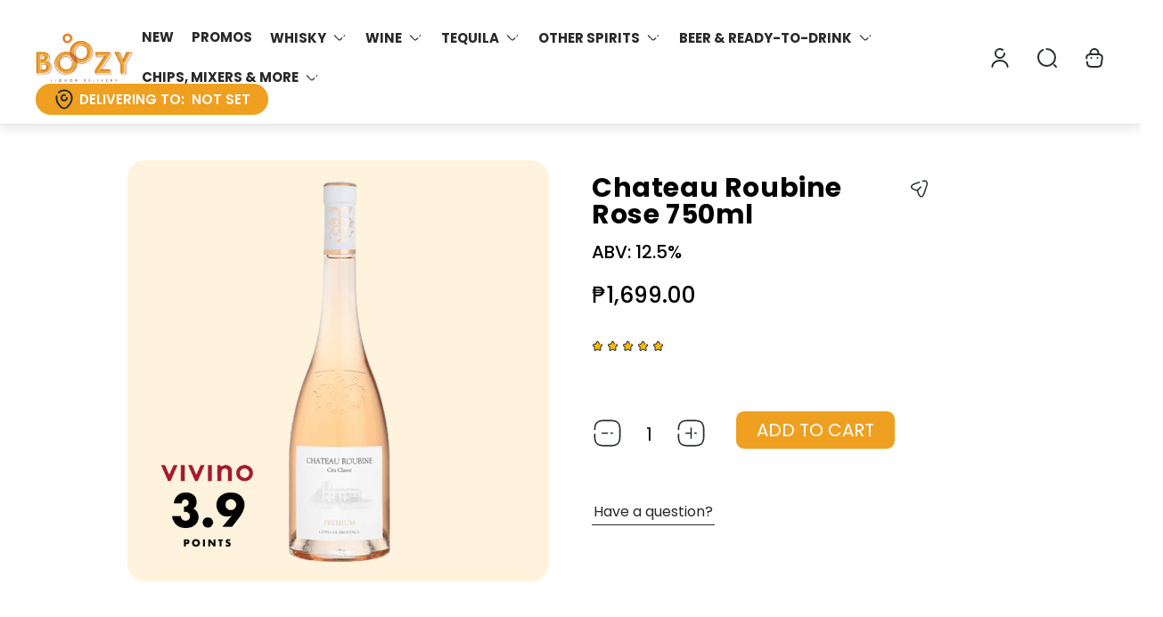

--- FILE ---
content_type: text/html; charset=utf-8
request_url: https://boozy.ph/products/chateau-roubine-rose-750ml
body_size: 71084
content:
<!doctype html>
<html class="no-js" lang="en">
	<head>
  <script type="text/javascript" src="https://edge.personalizer.io/storefront/2.0.0/js/shopify/storefront.min.js?key=cszpk-r2at6eni0ff6d1iy-ub5u6&shop=letsboozy.myshopify.com"></script>
<script>
window.LimeSpot = window.LimeSpot === undefined ? {} : LimeSpot;
LimeSpot.PageInfo = { Type: "Product", Template: "product", ReferenceIdentifier: "4101540413515" };

LimeSpot.StoreInfo = { Theme: "Gain Theme - Fix Variant&#39;sSale 12112025" };


LimeSpot.CartItems = [];
</script>





      
  





   <link rel="amphtml" href="https://boozy.ph/a/s/products/chateau-roubine-rose-750ml">



		<meta charset="utf-8">
		<meta http-equiv="X-UA-Compatible" content="IE=edge">
		<meta name="viewport" content="width=device-width,initial-scale=1,maximum-scale=1">
		<meta name="theme-color" content="">
        <meta http-equiv="X-Frame-Options" content="DENY">
			<link rel="canonical" href="https://boozy.ph/products/chateau-roubine-rose-750ml"><link rel="preconnect" href="https://cdn.shopify.com" crossorigin><link rel="icon" href="//boozy.ph/cdn/shop/files/Boozy-Thumbnail-V5_32x32.png?v=1746259609" type="image/png"><link rel="preconnect" href="https://fonts.shopifycdn.com" crossorigin>


  <meta name="application-name" content="Boozy.PH">
  <meta name="apple-mobile-web-app-title" content="Boozy.PH">
  <meta name="apple-mobile-web-app-capable" content="yes">
  <meta name="apple-mobile-web-app-status-bar-style" content="default">

  

  <meta name="theme-color" content="#1c1c1c">

  <link rel="manifest" href="//boozy.ph/cdn/shop/t/657/assets/manifest.json?v=15633511821042665381765429883" type="application/json">

  
    <script>
      document.addEventListener("theme:all:loaded", function () {
        const appBannerEl = document.querySelector('.app-banner');
        if ('serviceWorker' in navigator) {
          navigator.serviceWorker
            .register('//boozy.ph/cdn/shop/t/657/assets/serviceworker.js?v=55604354514300548461765429323')
            .catch((error) => console.log('Service Worker registration failed:', error));
        }

        
          // Check if the PWA is already installed
          if (window.matchMedia('(display-mode: standalone)').matches || window.navigator.standalone) {
            // PWA is already installed
            console.log('PWA is already installed.');
          } else {
            // Listen for the beforeinstallprompt event
            if (appBannerEl) {
               appBannerEl.classList.remove('hide'); 
            }

            const isSafari = /^((?!chrome|android).)*safari/i.test(navigator.userAgent);
            const isFirefox = /^((?!chrome|android).)*firefox/i.test(navigator.userAgent);
            // Display your custom installation prompt
            // You can create a button or any other UI element to trigger the installation
            const installButton = document.querySelector('.application-button');

            if (isSafari || isFirefox) {
              installButton.addEventListener('click', () => {
                window.location.href = "/pages/add-to-home-screen-guide";
              });
            } else {
              window.addEventListener('beforeinstallprompt', (event) => {
                // Prevent the default installation prompt
                event.preventDefault();

                // Store the event for later use
                let installPromptEvent = event;

                if (installButton) {
                   installButton.addEventListener('click', () => {
                    // Show the installation prompt
                    installPromptEvent.prompt();
  
                    // Wait for the user to respond to the prompt
                    installPromptEvent.userChoice.then((choiceResult) => {
                      if (choiceResult.outcome === 'accepted') {
                        console.log('PWA installed successfully.');
                      } else if (choiceResult.outcome === 'dismissed') {
                        console.log('PWA installation rejected.');
                      }
  
                      // Clear the saved prompt event
                      installPromptEvent = null;
                    });
                  }); 
                }
              });
            }
          }
        
      });
    </script>
  


<meta property="og:site_name" content="Boozy.ph">
<meta property="og:url" content="https://boozy.ph/products/chateau-roubine-rose-750ml">
<meta property="og:title" content="Chateau Roubine Rose 750ml">
<meta property="og:type" content="product">
<meta property="og:description" content="*Actual bottle may be different from the product image on website. Vintage/Year of the bottle is not guaranteed unless stated. A blend of six grapes including Cabernet Sauvignon and Mourvèdre, this is rich and dense, with a taut texture and red-currant flavors.Acidity gives the wine a refreshing aftertaste."><meta property="og:image" content="http://boozy.ph/cdn/shop/products/ChateauRoubineRose2018750ml2.png?v=1733290329">
	<meta property="og:image:secure_url" content="https://boozy.ph/cdn/shop/products/ChateauRoubineRose2018750ml2.png?v=1733290329">
	<meta property="og:image:width" content="1024">
	<meta property="og:image:height" content="1024"><meta property="og:price:amount" content="1,599.00">
	<meta property="og:price:currency" content="PHP"><meta name="twitter:card" content="summary_large_image">
<meta name="twitter:title" content="Chateau Roubine Rose 750ml">
<meta name="twitter:description" content="*Actual bottle may be different from the product image on website. Vintage/Year of the bottle is not guaranteed unless stated. A blend of six grapes including Cabernet Sauvignon and Mourvèdre, this is rich and dense, with a taut texture and red-currant flavors.Acidity gives the wine a refreshing aftertaste.">
<meta property="theme:layout" content="theme">
<meta property="theme:template" content="product">
<style>
	:root {
		
		--global-container-width: 1680px;

		

		--loading-image: url(//boozy.ph/cdn/shop/t/657/assets/loading.svg?v=139510183042965767481765429283);

		
		--color-black: #000;
		--color-black-light: rgba(0, 0, 0, 0.7);
		--color-white: #fff;
		--color-gray: #757575;
		--color-light-gray: #E9E9E9;
		--color-dark-gray: #999999;
		--color-valencia: #D33636;
		--color-silver: #C4C4C4;
		--color-snow: #F8F8F8;
		--color-whisper: #E6E6E6;
		--color-chelsea-cucumber: #81B154;
		--color-fire-bush: #E49D49;
		--color-green-success: #198754;
		--color-red-error: #B00020;
		--color-ghost-white: #F9F9F9;


	--settings-color-background:#fff;
	--color-img-placeholder-bg: #f2f2f2;
	--link-color:#292929;
	--settings-color-secondary-attention:#D33636;
	--settings-color-secondary-success:#81B154;



	--color-slider-arrow-background:#151515;  
	--color-slider-arrow-icon:#fafafa;  
	--color-slider-arrow-background-hover:#fafafa;  
	--color-slider-arrow-icon-hover:#151515;  

	--color-overlay:#000000; 


	--color-background: var(--settings-color-background, var(--color-white)); 
	--color-background-darken: #f8f8f8; 

	--color-secondary-attention: var(--settings-color-secondary-attention, var(--color-valencia)); 
	--color-secondary-success: var(--settings-color-secondary-success, var(--color-chelsea-cucumber)); 

		
			
			--color-settings-text-primary:#292929;
			--color-settings-text-secondary:#757575;
			--color-settings-heading:#292929;
			--color-settings-star-rating-icon:#000000;
			--color-settings-star-rating-icon-rgba:rgba(0, 0, 0, 0.15);
			--color-settings-star-rating-text:#000000;
			--color-settings-label-base:#000000;
			--color-settings-label-primary:#FFFFFF;
			--color-settings-label-secondary:#000000;
			--color-settings-label-sold-out:#000000;

		--color-text-primary: var(--color-settings-text-primary, var(--color-black)); 
		--color-text-secondary: var(--color-settings-text-secondary, var(--color-gray)); 
		--color-heading: var(--color-settings-heading, var(--color-black)); 
		--color-secondary-text: var(--color-settings-text-secondary, var(--color-gray)); 
		--color-text-attention: var(--color-secondary-attention); 
		--color-text-success: var(--color-secondary-success); 
		--color-label-base: var(--color-settings-label-base);
		--color-label-primary: var(--color-settings-label-primary);
		--color-label-secondary: var(--color-settings-label-secondary);
		--color-label-sold-out: var(--color-settings-label-sold-out);
		--color-star-rating-icon: var(--color-settings-star-rating-icon);
		--color-star-rating-icon-rgba: var(--color-settings-star-rating-icon-rgba);
		--color-star-rating-text: var(--color-settings-star-rating-text);

		

		
			--settings-button-text-color-primary:#000000;
			--settings-button-background-color-primary:#ffffff;
			--settings-button-border-color-primary:#000000;

		
			--settings-button-text-color-primary-hover:#ffffff;
			--settings-button-background-color-primary-hover:#000000;
			--settings-button-border-color-primary-hover:#ffffff;

		
			--button-text-color-primary: var(--settings-button-text-color-primary);
			--button-background-color-primary: var(--settings-button-background-color-primary);
			--button-border-color-primary: var(--settings-button-border-color-primary);

		
			--button-text-color-primary-hover: var(--settings-button-text-color-primary-hover);
			--button-background-color-primary-hover: var(--settings-button-background-color-primary-hover);
			--button-border-color-primary-hover: var(--settings-button-border-color-primary-hover);



		
			--settings-button-text-color-secondary:#ffffff;
			--settings-button-background-color-secondary:#efa021;
			--settings-button-border-color-secondary:#ffffff;

		
			--settings-button-text-color-secondary-hover:#ffffff;
			--settings-button-background-color-secondary-hover:#f46e01;
			--settings-button-border-color-secondary-hover:rgba(0,0,0,0);

		
			--button-text-color-secondary: var(--settings-button-text-color-secondary);
			--button-background-color-secondary: var(--settings-button-background-color-secondary);
			--button-border-color-secondary: var(--settings-button-border-color-secondary);

		
			--button-text-color-secondary-hover: var(--settings-button-text-color-secondary-hover);
			--button-background-color-secondary-hover: var(--settings-button-background-color-secondary-hover);
			--button-border-color-secondary-hover: var(--settings-button-border-color-secondary-hover);



		
			--settings-button-text-color-play:#000000;
			--settings-button-background-color-play:#ffffff;

		
			--settings-button-text-color-play-hover:#ffffff;
			--settings-button-background-color-play-hover:#000000;

		
			--settings-product-card-button-text-color:#ffffff;
			--settings-product-card-button-background-color:#000000;
			--settings-product-card-button-border-color:#000000;

		
			--settings-product-card-button-text-color-hover:#000000;
			--settings-product-card-button-background-color-hover:#ffffff;
			--settings-product-card-button-border-color-hover:#000000;

		
			--button-text-color-play: var(--settings-button-text-color-play);
			--button-background-color-play: var(--settings-button-background-color-play);

		
			--button-text-color-play-hover: var(--settings-button-text-color-play-hover);
			--button-background-color-play-hover: var(--settings-button-background-color-play-hover);

		
			--settings-button-icon-color-social:#000000;
			--settings-button-background-color-social:#ffffff;
			--settings-button-border-color-social:#949494;

		
			--settings-button-icon-color-social-hover:#000000;
			--settings-button-background-color-social-hover:#fafafa;
			--settings-button-border-color-social-hover:#151515;

		
			--button-icon-color-social: var(--settings-button-icon-color-social);
			--button-background-color-social: var(--settings-button-background-color-social);
			--button-border-color-social: var(--settings-button-border-color-social);

		
			--button-icon-color-social-hover: var(--settings-button-icon-color-social-hover);
			--button-background-color-social-hover: var(--settings-button-background-color-social-hover);
			--button-border-color-social-hover: var(--settings-button-border-color-social-hover);

		
			--product-card-button-text-color: var(--settings-product-card-button-text-color);
			--product-card-button-background-color: var(--settings-product-card-button-background-color);
			--product-card-button-border-color: var(--settings-product-card-button-border-color);

		
			--product-card-button-text-color-hover: var(--settings-product-card-button-text-color-hover);
			--product-card-button-background-color-hover: var(--settings-product-card-button-background-color-hover);
			--product-card-button-border-color-hover: var(--settings-product-card-button-border-color-hover);


			
			--color-settings-preloader-primary:#E6E6E6;
			--color-settings-preloader-secondary:#000000;
			--background-color-settings-preloader:rgba(255, 255, 255, 0.35);

		--color-preloader-primary: var(--color-settings-preloader-primary, var(--color-whisper)); 
		--color-preloader-secondary: var(--color-settings-preloader-secondary , var(--color-black)); 
		--background-color-preloader: var(--background-color-settings-preloader); 

		
		

		--settings-product-card-border-color:#ececec;
		--settings-product-card-border-color-hover:#C4C4C4;

		--color-border-primary:#292929; 
		--color-border-secondary:#E6E6E6 ; 
		--color-border-thirdly:#949494; 

		--product-card-border-color: var(--settings-product-card-border-color); 
		--product-card-border-color-hover: var(--settings-product-card-border-color-hover); 

		

		--settings-background-label-color-base:#fff06c;
	--settings-background-label-color-primary:#e45f5f;
	--settings-background-label-color-secondary:#c5cd91;
	--settings-background-label-color-sold-out:#f2f2f2;
	--settings-color-product-card-text:#000000;

	--color-background-label-base: var(--settings-background-label-color-base);
	--color-background-label-primary: var(--settings-background-label-color-primary);
	--color-background-label-secondary: var(--settings-background-label-color-secondary);
	--color-background-label-sold-out: var(--settings-background-label-color-sold-out);
	--color-background-quick-buttons: #edb451;
	--color-text-quick-buttons: #000;
	--color-compare-sticky-button-bg: #000;
	--color-compare-sticky-button-color: #fff;
	--color-pdp-compare-button-bg: #fff;
	--color-pdp-compare-button-color: #000;
}

		
		
		
		@font-face {
  font-family: Poppins;
  font-weight: 400;
  font-style: normal;
  font-display: swap;
  src: url("//boozy.ph/cdn/fonts/poppins/poppins_n4.0ba78fa5af9b0e1a374041b3ceaadf0a43b41362.woff2") format("woff2"),
       url("//boozy.ph/cdn/fonts/poppins/poppins_n4.214741a72ff2596839fc9760ee7a770386cf16ca.woff") format("woff");
}
@font-face {
  font-family: Poppins;
  font-weight: 600;
  font-style: normal;
  font-display: swap;
  src: url("//boozy.ph/cdn/fonts/poppins/poppins_n6.aa29d4918bc243723d56b59572e18228ed0786f6.woff2") format("woff2"),
       url("//boozy.ph/cdn/fonts/poppins/poppins_n6.5f815d845fe073750885d5b7e619ee00e8111208.woff") format("woff");
}
@font-face {
  font-family: Poppins;
  font-weight: 700;
  font-style: normal;
  font-display: swap;
  src: url("//boozy.ph/cdn/fonts/poppins/poppins_n7.56758dcf284489feb014a026f3727f2f20a54626.woff2") format("woff2"),
       url("//boozy.ph/cdn/fonts/poppins/poppins_n7.f34f55d9b3d3205d2cd6f64955ff4b36f0cfd8da.woff") format("woff");
}

		@font-face {
  font-family: Poppins;
  font-weight: 400;
  font-style: italic;
  font-display: swap;
  src: url("//boozy.ph/cdn/fonts/poppins/poppins_i4.846ad1e22474f856bd6b81ba4585a60799a9f5d2.woff2") format("woff2"),
       url("//boozy.ph/cdn/fonts/poppins/poppins_i4.56b43284e8b52fc64c1fd271f289a39e8477e9ec.woff") format("woff");
}

		@font-face {
  font-family: Poppins;
  font-weight: 700;
  font-style: italic;
  font-display: swap;
  src: url("//boozy.ph/cdn/fonts/poppins/poppins_i7.42fd71da11e9d101e1e6c7932199f925f9eea42d.woff2") format("woff2"),
       url("//boozy.ph/cdn/fonts/poppins/poppins_i7.ec8499dbd7616004e21155106d13837fff4cf556.woff") format("woff");
}


		:root {
			--body-font-size:16px;
			--body-font-size-without-unit:16;
			--heading-font-size:16px;
			--base-font-family:Poppins;
			--heading-font-family:Poppins;
			--heading-font-weight:600;
		}

		

			:root {
				--product-card-object-fit:contain;
			}

		

			:root {
				--sticky-sidebar-offset-top: 40px;
			}@media (-moz-touch-enabled: 0), (hover: hover) {
			body * {
				scrollbar-color:rgba(0, 0, 0, 0.2) rgba(0, 0, 0, 0.0);
			}

			body *::-webkit-scrollbar-track {
				background-color:rgba(0, 0, 0, 0.0);
			}

			body *::-webkit-scrollbar-thumb {
				background-color:rgba(0, 0, 0, 0.2);
			}
		}
</style>
<link rel="stylesheet" href="//boozy.ph/cdn/shop/t/657/assets/main.build.css?v=167139122883247738871765429284"><link rel="stylesheet" href="//boozy.ph/cdn/shop/t/657/assets/carousel.build.css?v=16840834891873251211765429255"><script src="//boozy.ph/cdn/shopifycloud/storefront/assets/themes_support/shopify_common-5f594365.js" defer="defer"></script><script>
			window.themeCore = window.themeCore || {};
			window.themeCore.productPlaceholderImage ="https:\/\/boozy.ph\/cdn\/shop\/files\/Boozy_Logo.png?v=1613159128";
			window.themeCore.articlePlaceholderImage ="https:\/\/boozy.ph\/cdn\/shopifycloud\/storefront\/assets\/no-image-2048-a2addb12.gif";
			window.themeCore.articlePlaceholderImageFocal = null;
			window.themeCore.productPlaceholderImageFocal = "50.0% 50.0%";
		</script>
<script src="//searchanise-ef84.kxcdn.com/widgets/shopify/init.js?a=4H7n5O2j8e"></script>
		<script>window.performance && window.performance.mark && window.performance.mark('shopify.content_for_header.start');</script><meta name="google-site-verification" content="YiY1peFK5SbGtEhT5wyxkvyBMf6_HzaW3uTv9gJQ2WY">
<meta id="shopify-digital-wallet" name="shopify-digital-wallet" content="/21419909/digital_wallets/dialog">
<link rel="alternate" hreflang="x-default" href="https://boozy.ph/products/chateau-roubine-rose-750ml">
<link rel="alternate" hreflang="zh-Hans-CN" href="https://boozy.ph/zh-cn/products/chateau-roubine-rose-750ml">
<link rel="alternate" hreflang="en-PH" href="https://boozy.ph/products/chateau-roubine-rose-750ml">
<link rel="alternate" hreflang="zh-Hans-PH" href="https://boozy.ph/zh/products/chateau-roubine-rose-750ml">
<link rel="alternate" hreflang="ko-PH" href="https://boozy.ph/ko/products/chateau-roubine-rose-750ml">
<link rel="alternate" type="application/json+oembed" href="https://boozy.ph/products/chateau-roubine-rose-750ml.oembed">
<script async="async" src="/checkouts/internal/preloads.js?locale=en-PH"></script>
<script id="shopify-features" type="application/json">{"accessToken":"c22b9a2027bd9889570c115eebfe1ed2","betas":["rich-media-storefront-analytics"],"domain":"boozy.ph","predictiveSearch":true,"shopId":21419909,"locale":"en"}</script>
<script>var Shopify = Shopify || {};
Shopify.shop = "letsboozy.myshopify.com";
Shopify.locale = "en";
Shopify.currency = {"active":"PHP","rate":"1.0"};
Shopify.country = "PH";
Shopify.theme = {"name":"Gain Theme - Fix Variant'sSale 12112025","id":148731068612,"schema_name":"Gain","schema_version":"2.3.0","theme_store_id":null,"role":"main"};
Shopify.theme.handle = "null";
Shopify.theme.style = {"id":null,"handle":null};
Shopify.cdnHost = "boozy.ph/cdn";
Shopify.routes = Shopify.routes || {};
Shopify.routes.root = "/";</script>
<script type="module">!function(o){(o.Shopify=o.Shopify||{}).modules=!0}(window);</script>
<script>!function(o){function n(){var o=[];function n(){o.push(Array.prototype.slice.apply(arguments))}return n.q=o,n}var t=o.Shopify=o.Shopify||{};t.loadFeatures=n(),t.autoloadFeatures=n()}(window);</script>
<script id="shop-js-analytics" type="application/json">{"pageType":"product"}</script>
<script defer="defer" async type="module" src="//boozy.ph/cdn/shopifycloud/shop-js/modules/v2/client.init-shop-cart-sync_BT-GjEfc.en.esm.js"></script>
<script defer="defer" async type="module" src="//boozy.ph/cdn/shopifycloud/shop-js/modules/v2/chunk.common_D58fp_Oc.esm.js"></script>
<script defer="defer" async type="module" src="//boozy.ph/cdn/shopifycloud/shop-js/modules/v2/chunk.modal_xMitdFEc.esm.js"></script>
<script type="module">
  await import("//boozy.ph/cdn/shopifycloud/shop-js/modules/v2/client.init-shop-cart-sync_BT-GjEfc.en.esm.js");
await import("//boozy.ph/cdn/shopifycloud/shop-js/modules/v2/chunk.common_D58fp_Oc.esm.js");
await import("//boozy.ph/cdn/shopifycloud/shop-js/modules/v2/chunk.modal_xMitdFEc.esm.js");

  window.Shopify.SignInWithShop?.initShopCartSync?.({"fedCMEnabled":true,"windoidEnabled":true});

</script>
<script>(function() {
  var isLoaded = false;
  function asyncLoad() {
    if (isLoaded) return;
    isLoaded = true;
    var urls = ["https:\/\/intg.snapchat.com\/shopify\/shopify-scevent-init.js?id=2a5dd8fb-ae6f-4336-a7f1-3e7aea3b7516\u0026shop=letsboozy.myshopify.com","https:\/\/cdn.shopify.com\/s\/files\/1\/2141\/9909\/t\/516\/assets\/yoast-active-script.js?v=1682574851\u0026shop=letsboozy.myshopify.com","\/\/cdn.shopify.com\/proxy\/0d4c8aa8f698193ea9a46874d690968116388acb6735e76c5f4bcf4a7ffeeb6f\/shopify-script-tags.s3.eu-west-1.amazonaws.com\/smartseo\/instantpage.js?shop=letsboozy.myshopify.com\u0026sp-cache-control=cHVibGljLCBtYXgtYWdlPTkwMA","\/\/cdn.shopify.com\/proxy\/a7816c1f3d5bcd3425c35f748918feb7199d2ba631f3f424952898911383c06d\/r2.cloud.yellow.ai\/api\/galaxy\/genericIntegration\/shopify-sdk\/x1696570797180\/boozyaccount?id=EXAWGEQKCe3goQylxg7gS6Qu7CTxXlDLV9H82sJ16xE=\u0026shop=letsboozy.myshopify.com\u0026sp-cache-control=cHVibGljLCBtYXgtYWdlPTkwMA","\/\/cdn.shopify.com\/proxy\/c4a4345dfe4f14a2101f64acdf8fd88088b91983d522b5cfdd85737ce527e9ea\/r2.cloud.yellow.ai\/api\/galaxy\/genericIntegration\/shopify-sdk\/x1696570799968\/boozyaccount?id=S\/VD%2BuJIpjb0FhbwzN5vPZc2ztme54gw4fQ2KUs\/K2Y=\u0026shop=letsboozy.myshopify.com\u0026sp-cache-control=cHVibGljLCBtYXgtYWdlPTkwMA","\/\/cdn.shopify.com\/proxy\/d53086321cbcdf3b0873681488a2e68a655fb41196a180d6c342f996fe948f49\/r2.cloud.yellow.ai\/api\/galaxy\/genericIntegration\/shopify-sdk\/x1696570797941\/boozyaccount?id=4EG4U5VJFKMtJnd9zQL3t5ZGQbITAhI38m9urisNfaQ=\u0026shop=letsboozy.myshopify.com\u0026sp-cache-control=cHVibGljLCBtYXgtYWdlPTkwMA","https:\/\/script.pop-convert.com\/new-micro\/production.pc.min.js?unique_id=letsboozy.myshopify.com\u0026shop=letsboozy.myshopify.com","https:\/\/cdn.s3.pop-convert.com\/pcjs.production.min.js?unique_id=letsboozy.myshopify.com\u0026shop=letsboozy.myshopify.com","https:\/\/searchanise-ef84.kxcdn.com\/widgets\/shopify\/init.js?a=4H7n5O2j8e\u0026shop=letsboozy.myshopify.com","https:\/\/edge.personalizer.io\/storefront\/2.0.0\/js\/shopify\/storefront.min.js?key=wmhvt-mu2ihy6h0cei6qmi1brt-mgjwj\u0026shop=letsboozy.myshopify.com"];
    for (var i = 0; i < urls.length; i++) {
      var s = document.createElement('script');
      s.type = 'text/javascript';
      s.async = true;
      s.src = urls[i];
      var x = document.getElementsByTagName('script')[0];
      x.parentNode.insertBefore(s, x);
    }
  };
  if(window.attachEvent) {
    window.attachEvent('onload', asyncLoad);
  } else {
    window.addEventListener('load', asyncLoad, false);
  }
})();</script>
<script id="__st">var __st={"a":21419909,"offset":28800,"reqid":"5ce36e70-864e-4ef4-a047-3dcdc24c77b5-1769352686","pageurl":"boozy.ph\/products\/chateau-roubine-rose-750ml","u":"2e0683526d34","p":"product","rtyp":"product","rid":4101540413515};</script>
<script>window.ShopifyPaypalV4VisibilityTracking = true;</script>
<script id="captcha-bootstrap">!function(){'use strict';const t='contact',e='account',n='new_comment',o=[[t,t],['blogs',n],['comments',n],[t,'customer']],c=[[e,'customer_login'],[e,'guest_login'],[e,'recover_customer_password'],[e,'create_customer']],r=t=>t.map((([t,e])=>`form[action*='/${t}']:not([data-nocaptcha='true']) input[name='form_type'][value='${e}']`)).join(','),a=t=>()=>t?[...document.querySelectorAll(t)].map((t=>t.form)):[];function s(){const t=[...o],e=r(t);return a(e)}const i='password',u='form_key',d=['recaptcha-v3-token','g-recaptcha-response','h-captcha-response',i],f=()=>{try{return window.sessionStorage}catch{return}},m='__shopify_v',_=t=>t.elements[u];function p(t,e,n=!1){try{const o=window.sessionStorage,c=JSON.parse(o.getItem(e)),{data:r}=function(t){const{data:e,action:n}=t;return t[m]||n?{data:e,action:n}:{data:t,action:n}}(c);for(const[e,n]of Object.entries(r))t.elements[e]&&(t.elements[e].value=n);n&&o.removeItem(e)}catch(o){console.error('form repopulation failed',{error:o})}}const l='form_type',E='cptcha';function T(t){t.dataset[E]=!0}const w=window,h=w.document,L='Shopify',v='ce_forms',y='captcha';let A=!1;((t,e)=>{const n=(g='f06e6c50-85a8-45c8-87d0-21a2b65856fe',I='https://cdn.shopify.com/shopifycloud/storefront-forms-hcaptcha/ce_storefront_forms_captcha_hcaptcha.v1.5.2.iife.js',D={infoText:'Protected by hCaptcha',privacyText:'Privacy',termsText:'Terms'},(t,e,n)=>{const o=w[L][v],c=o.bindForm;if(c)return c(t,g,e,D).then(n);var r;o.q.push([[t,g,e,D],n]),r=I,A||(h.body.append(Object.assign(h.createElement('script'),{id:'captcha-provider',async:!0,src:r})),A=!0)});var g,I,D;w[L]=w[L]||{},w[L][v]=w[L][v]||{},w[L][v].q=[],w[L][y]=w[L][y]||{},w[L][y].protect=function(t,e){n(t,void 0,e),T(t)},Object.freeze(w[L][y]),function(t,e,n,w,h,L){const[v,y,A,g]=function(t,e,n){const i=e?o:[],u=t?c:[],d=[...i,...u],f=r(d),m=r(i),_=r(d.filter((([t,e])=>n.includes(e))));return[a(f),a(m),a(_),s()]}(w,h,L),I=t=>{const e=t.target;return e instanceof HTMLFormElement?e:e&&e.form},D=t=>v().includes(t);t.addEventListener('submit',(t=>{const e=I(t);if(!e)return;const n=D(e)&&!e.dataset.hcaptchaBound&&!e.dataset.recaptchaBound,o=_(e),c=g().includes(e)&&(!o||!o.value);(n||c)&&t.preventDefault(),c&&!n&&(function(t){try{if(!f())return;!function(t){const e=f();if(!e)return;const n=_(t);if(!n)return;const o=n.value;o&&e.removeItem(o)}(t);const e=Array.from(Array(32),(()=>Math.random().toString(36)[2])).join('');!function(t,e){_(t)||t.append(Object.assign(document.createElement('input'),{type:'hidden',name:u})),t.elements[u].value=e}(t,e),function(t,e){const n=f();if(!n)return;const o=[...t.querySelectorAll(`input[type='${i}']`)].map((({name:t})=>t)),c=[...d,...o],r={};for(const[a,s]of new FormData(t).entries())c.includes(a)||(r[a]=s);n.setItem(e,JSON.stringify({[m]:1,action:t.action,data:r}))}(t,e)}catch(e){console.error('failed to persist form',e)}}(e),e.submit())}));const S=(t,e)=>{t&&!t.dataset[E]&&(n(t,e.some((e=>e===t))),T(t))};for(const o of['focusin','change'])t.addEventListener(o,(t=>{const e=I(t);D(e)&&S(e,y())}));const B=e.get('form_key'),M=e.get(l),P=B&&M;t.addEventListener('DOMContentLoaded',(()=>{const t=y();if(P)for(const e of t)e.elements[l].value===M&&p(e,B);[...new Set([...A(),...v().filter((t=>'true'===t.dataset.shopifyCaptcha))])].forEach((e=>S(e,t)))}))}(h,new URLSearchParams(w.location.search),n,t,e,['guest_login'])})(!0,!0)}();</script>
<script integrity="sha256-4kQ18oKyAcykRKYeNunJcIwy7WH5gtpwJnB7kiuLZ1E=" data-source-attribution="shopify.loadfeatures" defer="defer" src="//boozy.ph/cdn/shopifycloud/storefront/assets/storefront/load_feature-a0a9edcb.js" crossorigin="anonymous"></script>
<script data-source-attribution="shopify.dynamic_checkout.dynamic.init">var Shopify=Shopify||{};Shopify.PaymentButton=Shopify.PaymentButton||{isStorefrontPortableWallets:!0,init:function(){window.Shopify.PaymentButton.init=function(){};var t=document.createElement("script");t.src="https://boozy.ph/cdn/shopifycloud/portable-wallets/latest/portable-wallets.en.js",t.type="module",document.head.appendChild(t)}};
</script>
<script data-source-attribution="shopify.dynamic_checkout.buyer_consent">
  function portableWalletsHideBuyerConsent(e){var t=document.getElementById("shopify-buyer-consent"),n=document.getElementById("shopify-subscription-policy-button");t&&n&&(t.classList.add("hidden"),t.setAttribute("aria-hidden","true"),n.removeEventListener("click",e))}function portableWalletsShowBuyerConsent(e){var t=document.getElementById("shopify-buyer-consent"),n=document.getElementById("shopify-subscription-policy-button");t&&n&&(t.classList.remove("hidden"),t.removeAttribute("aria-hidden"),n.addEventListener("click",e))}window.Shopify?.PaymentButton&&(window.Shopify.PaymentButton.hideBuyerConsent=portableWalletsHideBuyerConsent,window.Shopify.PaymentButton.showBuyerConsent=portableWalletsShowBuyerConsent);
</script>
<script>
  function portableWalletsCleanup(e){e&&e.src&&console.error("Failed to load portable wallets script "+e.src);var t=document.querySelectorAll("shopify-accelerated-checkout .shopify-payment-button__skeleton, shopify-accelerated-checkout-cart .wallet-cart-button__skeleton"),e=document.getElementById("shopify-buyer-consent");for(let e=0;e<t.length;e++)t[e].remove();e&&e.remove()}function portableWalletsNotLoadedAsModule(e){e instanceof ErrorEvent&&"string"==typeof e.message&&e.message.includes("import.meta")&&"string"==typeof e.filename&&e.filename.includes("portable-wallets")&&(window.removeEventListener("error",portableWalletsNotLoadedAsModule),window.Shopify.PaymentButton.failedToLoad=e,"loading"===document.readyState?document.addEventListener("DOMContentLoaded",window.Shopify.PaymentButton.init):window.Shopify.PaymentButton.init())}window.addEventListener("error",portableWalletsNotLoadedAsModule);
</script>

<script type="module" src="https://boozy.ph/cdn/shopifycloud/portable-wallets/latest/portable-wallets.en.js" onError="portableWalletsCleanup(this)" crossorigin="anonymous"></script>
<script nomodule>
  document.addEventListener("DOMContentLoaded", portableWalletsCleanup);
</script>

<link id="shopify-accelerated-checkout-styles" rel="stylesheet" media="screen" href="https://boozy.ph/cdn/shopifycloud/portable-wallets/latest/accelerated-checkout-backwards-compat.css" crossorigin="anonymous">
<style id="shopify-accelerated-checkout-cart">
        #shopify-buyer-consent {
  margin-top: 1em;
  display: inline-block;
  width: 100%;
}

#shopify-buyer-consent.hidden {
  display: none;
}

#shopify-subscription-policy-button {
  background: none;
  border: none;
  padding: 0;
  text-decoration: underline;
  font-size: inherit;
  cursor: pointer;
}

#shopify-subscription-policy-button::before {
  box-shadow: none;
}

      </style>

<script>window.performance && window.performance.mark && window.performance.mark('shopify.content_for_header.end');</script>
        
		<script>
			document.querySelector("html").classList.remove("no-js");
		</script>

	
<!-- Start of Judge.me Core -->
<link rel="dns-prefetch" href="https://cdn.judge.me/">
<script data-cfasync='false' class='jdgm-settings-script'>window.jdgmSettings={"pagination":5,"disable_web_reviews":true,"badge_no_review_text":"No reviews","badge_n_reviews_text":"{{ n }} review/reviews","badge_star_color":"#eca83a","hide_badge_preview_if_no_reviews":false,"badge_hide_text":false,"enforce_center_preview_badge":false,"widget_title":"Customer Reviews","widget_open_form_text":"Write a review","widget_close_form_text":"Cancel review","widget_refresh_page_text":"Refresh page","widget_summary_text":"Based on {{ number_of_reviews }} review/reviews","widget_no_review_text":"Be the first to write a review","widget_name_field_text":"Display name","widget_verified_name_field_text":"Verified Name (public)","widget_name_placeholder_text":"Display name","widget_required_field_error_text":"This field is required.","widget_email_field_text":"Email address","widget_verified_email_field_text":"Verified Email (private, can not be edited)","widget_email_placeholder_text":"Your email address","widget_email_field_error_text":"Please enter a valid email address.","widget_rating_field_text":"Rating","widget_review_title_field_text":"Review Title","widget_review_title_placeholder_text":"Give your review a title","widget_review_body_field_text":"Review content","widget_review_body_placeholder_text":"Start writing here...","widget_pictures_field_text":"Picture/Video (optional)","widget_submit_review_text":"Submit Review","widget_submit_verified_review_text":"Submit Verified Review","widget_submit_success_msg_with_auto_publish":"Thank you! Please refresh the page in a few moments to see your review. You can remove or edit your review by logging into \u003ca href='https://judge.me/login' target='_blank' rel='nofollow noopener'\u003eJudge.me\u003c/a\u003e","widget_submit_success_msg_no_auto_publish":"Thank you! Your review will be published as soon as it is approved by the shop admin. You can remove or edit your review by logging into \u003ca href='https://judge.me/login' target='_blank' rel='nofollow noopener'\u003eJudge.me\u003c/a\u003e","widget_show_default_reviews_out_of_total_text":"Showing {{ n_reviews_shown }} out of {{ n_reviews }} reviews.","widget_show_all_link_text":"Show all","widget_show_less_link_text":"Show less","widget_author_said_text":"{{ reviewer_name }} said:","widget_days_text":"{{ n }} days ago","widget_weeks_text":"{{ n }} week/weeks ago","widget_months_text":"{{ n }} month/months ago","widget_years_text":"{{ n }} year/years ago","widget_yesterday_text":"Yesterday","widget_today_text":"Today","widget_replied_text":"\u003e\u003e {{ shop_name }} replied:","widget_read_more_text":"Read more","widget_reviewer_name_as_initial":"","widget_rating_filter_color":"#eca83a","widget_rating_filter_see_all_text":"See all reviews","widget_sorting_most_recent_text":"Most Recent","widget_sorting_highest_rating_text":"Highest Rating","widget_sorting_lowest_rating_text":"Lowest Rating","widget_sorting_with_pictures_text":"Only Pictures","widget_sorting_most_helpful_text":"Most Helpful","widget_open_question_form_text":"Ask a question","widget_reviews_subtab_text":"Reviews","widget_questions_subtab_text":"Questions","widget_question_label_text":"Question","widget_answer_label_text":"Answer","widget_question_placeholder_text":"Write your question here","widget_submit_question_text":"Submit Question","widget_question_submit_success_text":"Thank you for your question! We will notify you once it gets answered.","widget_star_color":"#eca83a","verified_badge_text":"Verified","verified_badge_bg_color":"#eca83a","verified_badge_text_color":"#ffffff","verified_badge_placement":"left-of-reviewer-name","widget_review_max_height":"","widget_hide_border":true,"widget_social_share":true,"widget_thumb":true,"widget_review_location_show":false,"widget_location_format":"country_iso_code","all_reviews_include_out_of_store_products":true,"all_reviews_out_of_store_text":"(out of store)","all_reviews_pagination":100,"all_reviews_product_name_prefix_text":"about","enable_review_pictures":true,"enable_question_anwser":false,"widget_theme":"align","review_date_format":"mm/dd/yyyy","default_sort_method":"highest-rating","widget_product_reviews_subtab_text":"Product Reviews","widget_shop_reviews_subtab_text":"Shop Reviews","widget_other_products_reviews_text":"Reviews for other products","widget_store_reviews_subtab_text":"Store reviews","widget_no_store_reviews_text":"This store hasn't received any reviews yet","widget_web_restriction_product_reviews_text":"This product hasn't received any reviews yet","widget_no_items_text":"No items found","widget_show_more_text":"Show more","widget_write_a_store_review_text":"Write a Store Review","widget_other_languages_heading":"Reviews in Other Languages","widget_translate_review_text":"Translate review to {{ language }}","widget_translating_review_text":"Translating...","widget_show_original_translation_text":"Show original ({{ language }})","widget_translate_review_failed_text":"Review couldn't be translated.","widget_translate_review_retry_text":"Retry","widget_translate_review_try_again_later_text":"Try again later","show_product_url_for_grouped_product":false,"widget_sorting_pictures_first_text":"Pictures First","show_pictures_on_all_rev_page_mobile":false,"show_pictures_on_all_rev_page_desktop":false,"floating_tab_hide_mobile_install_preference":false,"floating_tab_button_name":"★ Reviews","floating_tab_title":"Let customers speak for us","floating_tab_button_color":"","floating_tab_button_background_color":"","floating_tab_url":"","floating_tab_url_enabled":false,"floating_tab_tab_style":"text","all_reviews_text_badge_text":"Customers rate us {{ shop.metafields.judgeme.all_reviews_rating | round: 1 }}/5 based on {{ shop.metafields.judgeme.all_reviews_count }} reviews.","all_reviews_text_badge_text_branded_style":"{{ shop.metafields.judgeme.all_reviews_rating | round: 1 }} out of 5 stars based on {{ shop.metafields.judgeme.all_reviews_count }} reviews","is_all_reviews_text_badge_a_link":false,"show_stars_for_all_reviews_text_badge":false,"all_reviews_text_badge_url":"","all_reviews_text_style":"text","all_reviews_text_color_style":"judgeme_brand_color","all_reviews_text_color":"#108474","all_reviews_text_show_jm_brand":true,"featured_carousel_show_header":true,"featured_carousel_title":"Let customers speak for us","testimonials_carousel_title":"Customers are saying","videos_carousel_title":"Real customer stories","cards_carousel_title":"Customers are saying","featured_carousel_count_text":"from {{ n }} reviews","featured_carousel_add_link_to_all_reviews_page":false,"featured_carousel_url":"","featured_carousel_show_images":true,"featured_carousel_autoslide_interval":5,"featured_carousel_arrows_on_the_sides":false,"featured_carousel_height":250,"featured_carousel_width":80,"featured_carousel_image_size":0,"featured_carousel_image_height":250,"featured_carousel_arrow_color":"#eeeeee","verified_count_badge_style":"vintage","verified_count_badge_orientation":"horizontal","verified_count_badge_color_style":"judgeme_brand_color","verified_count_badge_color":"#108474","is_verified_count_badge_a_link":false,"verified_count_badge_url":"","verified_count_badge_show_jm_brand":true,"widget_rating_preset_default":5,"widget_first_sub_tab":"product-reviews","widget_show_histogram":false,"widget_histogram_use_custom_color":true,"widget_pagination_use_custom_color":false,"widget_star_use_custom_color":true,"widget_verified_badge_use_custom_color":true,"widget_write_review_use_custom_color":false,"picture_reminder_submit_button":"Upload Pictures","enable_review_videos":true,"mute_video_by_default":false,"widget_sorting_videos_first_text":"Videos First","widget_review_pending_text":"Pending","featured_carousel_items_for_large_screen":3,"social_share_options_order":"Facebook,Twitter","remove_microdata_snippet":false,"disable_json_ld":false,"enable_json_ld_products":false,"preview_badge_show_question_text":false,"preview_badge_no_question_text":"No questions","preview_badge_n_question_text":"{{ number_of_questions }} question/questions","qa_badge_show_icon":false,"qa_badge_position":"same-row","remove_judgeme_branding":true,"widget_add_search_bar":false,"widget_search_bar_placeholder":"Search","widget_sorting_verified_only_text":"Verified only","featured_carousel_theme":"default","featured_carousel_show_rating":true,"featured_carousel_show_title":true,"featured_carousel_show_body":true,"featured_carousel_show_date":false,"featured_carousel_show_reviewer":true,"featured_carousel_show_product":false,"featured_carousel_header_background_color":"#108474","featured_carousel_header_text_color":"#ffffff","featured_carousel_name_product_separator":"reviewed","featured_carousel_full_star_background":"#108474","featured_carousel_empty_star_background":"#dadada","featured_carousel_vertical_theme_background":"#f9fafb","featured_carousel_verified_badge_enable":false,"featured_carousel_verified_badge_color":"#108474","featured_carousel_border_style":"round","featured_carousel_review_line_length_limit":3,"featured_carousel_more_reviews_button_text":"Read more reviews","featured_carousel_view_product_button_text":"View product","all_reviews_page_load_reviews_on":"scroll","all_reviews_page_load_more_text":"Load More Reviews","disable_fb_tab_reviews":false,"enable_ajax_cdn_cache":false,"widget_public_name_text":"displayed publicly like","default_reviewer_name":"John Smith","default_reviewer_name_has_non_latin":true,"widget_reviewer_anonymous":"Anonymous","medals_widget_title":"Judge.me Review Medals","medals_widget_background_color":"#f9fafb","medals_widget_position":"footer_all_pages","medals_widget_border_color":"#f9fafb","medals_widget_verified_text_position":"left","medals_widget_use_monochromatic_version":false,"medals_widget_elements_color":"#108474","show_reviewer_avatar":true,"widget_invalid_yt_video_url_error_text":"Not a YouTube video URL","widget_max_length_field_error_text":"Please enter no more than {0} characters.","widget_show_country_flag":false,"widget_show_collected_via_shop_app":true,"widget_verified_by_shop_badge_style":"light","widget_verified_by_shop_text":"Verified by Shop","widget_show_photo_gallery":false,"widget_load_with_code_splitting":true,"widget_ugc_install_preference":false,"widget_ugc_title":"Made by us, Shared by you","widget_ugc_subtitle":"Tag us to see your picture featured in our page","widget_ugc_arrows_color":"#ffffff","widget_ugc_primary_button_text":"Buy Now","widget_ugc_primary_button_background_color":"#108474","widget_ugc_primary_button_text_color":"#ffffff","widget_ugc_primary_button_border_width":"0","widget_ugc_primary_button_border_style":"none","widget_ugc_primary_button_border_color":"#108474","widget_ugc_primary_button_border_radius":"25","widget_ugc_secondary_button_text":"Load More","widget_ugc_secondary_button_background_color":"#ffffff","widget_ugc_secondary_button_text_color":"#108474","widget_ugc_secondary_button_border_width":"2","widget_ugc_secondary_button_border_style":"solid","widget_ugc_secondary_button_border_color":"#108474","widget_ugc_secondary_button_border_radius":"25","widget_ugc_reviews_button_text":"View Reviews","widget_ugc_reviews_button_background_color":"#ffffff","widget_ugc_reviews_button_text_color":"#108474","widget_ugc_reviews_button_border_width":"2","widget_ugc_reviews_button_border_style":"solid","widget_ugc_reviews_button_border_color":"#108474","widget_ugc_reviews_button_border_radius":"25","widget_ugc_reviews_button_link_to":"judgeme-reviews-page","widget_ugc_show_post_date":true,"widget_ugc_max_width":"800","widget_rating_metafield_value_type":true,"widget_primary_color":"#108474","widget_enable_secondary_color":false,"widget_secondary_color":"#edf5f5","widget_summary_average_rating_text":"{{ average_rating }} out of 5","widget_media_grid_title":"Customer photos \u0026 videos","widget_media_grid_see_more_text":"See more","widget_round_style":false,"widget_show_product_medals":true,"widget_verified_by_judgeme_text":"Verified by Judge.me","widget_show_store_medals":true,"widget_verified_by_judgeme_text_in_store_medals":"Verified by Judge.me","widget_media_field_exceed_quantity_message":"Sorry, we can only accept {{ max_media }} for one review.","widget_media_field_exceed_limit_message":"{{ file_name }} is too large, please select a {{ media_type }} less than {{ size_limit }}MB.","widget_review_submitted_text":"Review Submitted!","widget_question_submitted_text":"Question Submitted!","widget_close_form_text_question":"Cancel","widget_write_your_answer_here_text":"Write your answer here","widget_enabled_branded_link":true,"widget_show_collected_by_judgeme":false,"widget_reviewer_name_color":"","widget_write_review_text_color":"","widget_write_review_bg_color":"","widget_collected_by_judgeme_text":"collected by Judge.me","widget_pagination_type":"standard","widget_load_more_text":"Load More","widget_load_more_color":"#108474","widget_full_review_text":"Full Review","widget_read_more_reviews_text":"Read More Reviews","widget_read_questions_text":"Read Questions","widget_questions_and_answers_text":"Questions \u0026 Answers","widget_verified_by_text":"Verified by","widget_verified_text":"Verified","widget_number_of_reviews_text":"{{ number_of_reviews }} reviews","widget_back_button_text":"Back","widget_next_button_text":"Next","widget_custom_forms_filter_button":"Filters","custom_forms_style":"vertical","widget_show_review_information":false,"how_reviews_are_collected":"How reviews are collected?","widget_show_review_keywords":false,"widget_gdpr_statement":"How we use your data: We'll only contact you about the review you left, and only if necessary. By submitting your review, you agree to Judge.me's \u003ca href='https://judge.me/terms' target='_blank' rel='nofollow noopener'\u003eterms\u003c/a\u003e, \u003ca href='https://judge.me/privacy' target='_blank' rel='nofollow noopener'\u003eprivacy\u003c/a\u003e and \u003ca href='https://judge.me/content-policy' target='_blank' rel='nofollow noopener'\u003econtent\u003c/a\u003e policies.","widget_multilingual_sorting_enabled":false,"widget_translate_review_content_enabled":false,"widget_translate_review_content_method":"manual","popup_widget_review_selection":"automatically_with_pictures","popup_widget_round_border_style":true,"popup_widget_show_title":true,"popup_widget_show_body":true,"popup_widget_show_reviewer":false,"popup_widget_show_product":true,"popup_widget_show_pictures":true,"popup_widget_use_review_picture":true,"popup_widget_show_on_home_page":true,"popup_widget_show_on_product_page":true,"popup_widget_show_on_collection_page":true,"popup_widget_show_on_cart_page":true,"popup_widget_position":"bottom_left","popup_widget_first_review_delay":5,"popup_widget_duration":5,"popup_widget_interval":5,"popup_widget_review_count":5,"popup_widget_hide_on_mobile":true,"review_snippet_widget_round_border_style":true,"review_snippet_widget_card_color":"#FFFFFF","review_snippet_widget_slider_arrows_background_color":"#FFFFFF","review_snippet_widget_slider_arrows_color":"#000000","review_snippet_widget_star_color":"#108474","show_product_variant":false,"all_reviews_product_variant_label_text":"Variant: ","widget_show_verified_branding":false,"widget_ai_summary_title":"Customers say","widget_ai_summary_disclaimer":"AI-powered review summary based on recent customer reviews","widget_show_ai_summary":false,"widget_show_ai_summary_bg":false,"widget_show_review_title_input":true,"redirect_reviewers_invited_via_email":"review_widget","request_store_review_after_product_review":false,"request_review_other_products_in_order":false,"review_form_color_scheme":"default","review_form_corner_style":"square","review_form_star_color":{},"review_form_text_color":"#333333","review_form_background_color":"#ffffff","review_form_field_background_color":"#fafafa","review_form_button_color":{},"review_form_button_text_color":"#ffffff","review_form_modal_overlay_color":"#000000","review_content_screen_title_text":"How would you rate this product?","review_content_introduction_text":"We would love it if you would share a bit about your experience.","store_review_form_title_text":"How would you rate this store?","store_review_form_introduction_text":"We would love it if you would share a bit about your experience.","show_review_guidance_text":true,"one_star_review_guidance_text":"Poor","five_star_review_guidance_text":"Great","customer_information_screen_title_text":"About you","customer_information_introduction_text":"Please tell us more about you.","custom_questions_screen_title_text":"Your experience in more detail","custom_questions_introduction_text":"Here are a few questions to help us understand more about your experience.","review_submitted_screen_title_text":"Thanks for your review!","review_submitted_screen_thank_you_text":"We are processing it and it will appear on the store soon.","review_submitted_screen_email_verification_text":"Please confirm your email by clicking the link we just sent you. This helps us keep reviews authentic.","review_submitted_request_store_review_text":"Would you like to share your experience of shopping with us?","review_submitted_review_other_products_text":"Would you like to review these products?","store_review_screen_title_text":"Would you like to share your experience of shopping with us?","store_review_introduction_text":"We value your feedback and use it to improve. Please share any thoughts or suggestions you have.","reviewer_media_screen_title_picture_text":"Share a picture","reviewer_media_introduction_picture_text":"Upload a photo to support your review.","reviewer_media_screen_title_video_text":"Share a video","reviewer_media_introduction_video_text":"Upload a video to support your review.","reviewer_media_screen_title_picture_or_video_text":"Share a picture or video","reviewer_media_introduction_picture_or_video_text":"Upload a photo or video to support your review.","reviewer_media_youtube_url_text":"Paste your Youtube URL here","advanced_settings_next_step_button_text":"Next","advanced_settings_close_review_button_text":"Close","modal_write_review_flow":false,"write_review_flow_required_text":"Required","write_review_flow_privacy_message_text":"We respect your privacy.","write_review_flow_anonymous_text":"Post review as anonymous","write_review_flow_visibility_text":"This won't be visible to other customers.","write_review_flow_multiple_selection_help_text":"Select as many as you like","write_review_flow_single_selection_help_text":"Select one option","write_review_flow_required_field_error_text":"This field is required","write_review_flow_invalid_email_error_text":"Please enter a valid email address","write_review_flow_max_length_error_text":"Max. {{ max_length }} characters.","write_review_flow_media_upload_text":"\u003cb\u003eClick to upload\u003c/b\u003e or drag and drop","write_review_flow_gdpr_statement":"We'll only contact you about your review if necessary. By submitting your review, you agree to our \u003ca href='https://judge.me/terms' target='_blank' rel='nofollow noopener'\u003eterms and conditions\u003c/a\u003e and \u003ca href='https://judge.me/privacy' target='_blank' rel='nofollow noopener'\u003eprivacy policy\u003c/a\u003e.","rating_only_reviews_enabled":false,"show_negative_reviews_help_screen":false,"new_review_flow_help_screen_rating_threshold":3,"negative_review_resolution_screen_title_text":"Tell us more","negative_review_resolution_text":"Your experience matters to us. If there were issues with your purchase, we're here to help. Feel free to reach out to us, we'd love the opportunity to make things right.","negative_review_resolution_button_text":"Contact us","negative_review_resolution_proceed_with_review_text":"Leave a review","negative_review_resolution_subject":"Issue with purchase from {{ shop_name }}.{{ order_name }}","preview_badge_collection_page_install_status":false,"widget_review_custom_css":"","preview_badge_custom_css":"","preview_badge_stars_count":"5-stars","featured_carousel_custom_css":"","floating_tab_custom_css":"","all_reviews_widget_custom_css":"","medals_widget_custom_css":"","verified_badge_custom_css":"","all_reviews_text_custom_css":"","transparency_badges_collected_via_store_invite":false,"transparency_badges_from_another_provider":false,"transparency_badges_collected_from_store_visitor":false,"transparency_badges_collected_by_verified_review_provider":false,"transparency_badges_earned_reward":false,"transparency_badges_collected_via_store_invite_text":"Review collected via store invitation","transparency_badges_from_another_provider_text":"Review collected from another provider","transparency_badges_collected_from_store_visitor_text":"Review collected from a store visitor","transparency_badges_written_in_google_text":"Review written in Google","transparency_badges_written_in_etsy_text":"Review written in Etsy","transparency_badges_written_in_shop_app_text":"Review written in Shop App","transparency_badges_earned_reward_text":"Review earned a reward for future purchase","product_review_widget_per_page":10,"widget_store_review_label_text":"Review about the store","checkout_comment_extension_title_on_product_page":"Customer Comments","checkout_comment_extension_num_latest_comment_show":5,"checkout_comment_extension_format":"name_and_timestamp","checkout_comment_customer_name":"last_initial","checkout_comment_comment_notification":true,"preview_badge_collection_page_install_preference":true,"preview_badge_home_page_install_preference":false,"preview_badge_product_page_install_preference":true,"review_widget_install_preference":"","review_carousel_install_preference":false,"floating_reviews_tab_install_preference":"none","verified_reviews_count_badge_install_preference":false,"all_reviews_text_install_preference":false,"review_widget_best_location":true,"judgeme_medals_install_preference":false,"review_widget_revamp_enabled":false,"review_widget_qna_enabled":false,"review_widget_header_theme":"minimal","review_widget_widget_title_enabled":true,"review_widget_header_text_size":"medium","review_widget_header_text_weight":"regular","review_widget_average_rating_style":"compact","review_widget_bar_chart_enabled":true,"review_widget_bar_chart_type":"numbers","review_widget_bar_chart_style":"standard","review_widget_expanded_media_gallery_enabled":false,"review_widget_reviews_section_theme":"standard","review_widget_image_style":"thumbnails","review_widget_review_image_ratio":"square","review_widget_stars_size":"medium","review_widget_verified_badge":"standard_text","review_widget_review_title_text_size":"medium","review_widget_review_text_size":"medium","review_widget_review_text_length":"medium","review_widget_number_of_columns_desktop":3,"review_widget_carousel_transition_speed":5,"review_widget_custom_questions_answers_display":"always","review_widget_button_text_color":"#FFFFFF","review_widget_text_color":"#000000","review_widget_lighter_text_color":"#7B7B7B","review_widget_corner_styling":"soft","review_widget_review_word_singular":"review","review_widget_review_word_plural":"reviews","review_widget_voting_label":"Helpful?","review_widget_shop_reply_label":"Reply from {{ shop_name }}:","review_widget_filters_title":"Filters","qna_widget_question_word_singular":"Question","qna_widget_question_word_plural":"Questions","qna_widget_answer_reply_label":"Answer from {{ answerer_name }}:","qna_content_screen_title_text":"Ask a question about this product","qna_widget_question_required_field_error_text":"Please enter your question.","qna_widget_flow_gdpr_statement":"We'll only contact you about your question if necessary. By submitting your question, you agree to our \u003ca href='https://judge.me/terms' target='_blank' rel='nofollow noopener'\u003eterms and conditions\u003c/a\u003e and \u003ca href='https://judge.me/privacy' target='_blank' rel='nofollow noopener'\u003eprivacy policy\u003c/a\u003e.","qna_widget_question_submitted_text":"Thanks for your question!","qna_widget_close_form_text_question":"Close","qna_widget_question_submit_success_text":"We’ll notify you by email when your question is answered.","all_reviews_widget_v2025_enabled":false,"all_reviews_widget_v2025_header_theme":"default","all_reviews_widget_v2025_widget_title_enabled":true,"all_reviews_widget_v2025_header_text_size":"medium","all_reviews_widget_v2025_header_text_weight":"regular","all_reviews_widget_v2025_average_rating_style":"compact","all_reviews_widget_v2025_bar_chart_enabled":true,"all_reviews_widget_v2025_bar_chart_type":"numbers","all_reviews_widget_v2025_bar_chart_style":"standard","all_reviews_widget_v2025_expanded_media_gallery_enabled":false,"all_reviews_widget_v2025_show_store_medals":true,"all_reviews_widget_v2025_show_photo_gallery":true,"all_reviews_widget_v2025_show_review_keywords":false,"all_reviews_widget_v2025_show_ai_summary":false,"all_reviews_widget_v2025_show_ai_summary_bg":false,"all_reviews_widget_v2025_add_search_bar":false,"all_reviews_widget_v2025_default_sort_method":"most-recent","all_reviews_widget_v2025_reviews_per_page":10,"all_reviews_widget_v2025_reviews_section_theme":"default","all_reviews_widget_v2025_image_style":"thumbnails","all_reviews_widget_v2025_review_image_ratio":"square","all_reviews_widget_v2025_stars_size":"medium","all_reviews_widget_v2025_verified_badge":"bold_badge","all_reviews_widget_v2025_review_title_text_size":"medium","all_reviews_widget_v2025_review_text_size":"medium","all_reviews_widget_v2025_review_text_length":"medium","all_reviews_widget_v2025_number_of_columns_desktop":3,"all_reviews_widget_v2025_carousel_transition_speed":5,"all_reviews_widget_v2025_custom_questions_answers_display":"always","all_reviews_widget_v2025_show_product_variant":false,"all_reviews_widget_v2025_show_reviewer_avatar":true,"all_reviews_widget_v2025_reviewer_name_as_initial":"","all_reviews_widget_v2025_review_location_show":false,"all_reviews_widget_v2025_location_format":"","all_reviews_widget_v2025_show_country_flag":false,"all_reviews_widget_v2025_verified_by_shop_badge_style":"light","all_reviews_widget_v2025_social_share":false,"all_reviews_widget_v2025_social_share_options_order":"Facebook,Twitter,LinkedIn,Pinterest","all_reviews_widget_v2025_pagination_type":"standard","all_reviews_widget_v2025_button_text_color":"#FFFFFF","all_reviews_widget_v2025_text_color":"#000000","all_reviews_widget_v2025_lighter_text_color":"#7B7B7B","all_reviews_widget_v2025_corner_styling":"soft","all_reviews_widget_v2025_title":"Customer reviews","all_reviews_widget_v2025_ai_summary_title":"Customers say about this store","all_reviews_widget_v2025_no_review_text":"Be the first to write a review","platform":"shopify","branding_url":"https://app.judge.me/reviews/stores/boozy.ph","branding_text":"Powered by Judge.me","locale":"en","reply_name":"Boozy.ph","widget_version":"2.1","footer":true,"autopublish":true,"review_dates":true,"enable_custom_form":false,"shop_use_review_site":true,"shop_locale":"en","enable_multi_locales_translations":true,"show_review_title_input":true,"review_verification_email_status":"always","can_be_branded":true,"reply_name_text":"Boozy.ph"};</script> <style class='jdgm-settings-style'>.jdgm-xx{left:0}:not(.jdgm-prev-badge__stars)>.jdgm-star{color:#eca83a}.jdgm-histogram .jdgm-star.jdgm-star{color:#eca83a}.jdgm-preview-badge .jdgm-star.jdgm-star{color:#eca83a}.jdgm-histogram .jdgm-histogram__bar-content{background:#eca83a}.jdgm-histogram .jdgm-histogram__bar:after{background:#eca83a}.jdgm-widget .jdgm-write-rev-link{display:none}.jdgm-widget .jdgm-rev-widg[data-number-of-reviews='0']{display:none}.jdgm-widget.jdgm-all-reviews-widget,.jdgm-widget .jdgm-rev-widg{border:none;padding:0}.jdgm-author-all-initials{display:none !important}.jdgm-author-last-initial{display:none !important}.jdgm-rev-widg__title{visibility:hidden}.jdgm-rev-widg__summary-text{visibility:hidden}.jdgm-prev-badge__text{visibility:hidden}.jdgm-rev__replier:before{content:'Boozy.ph'}.jdgm-rev__prod-link-prefix:before{content:'about'}.jdgm-rev__variant-label:before{content:'Variant: '}.jdgm-rev__out-of-store-text:before{content:'(out of store)'}@media only screen and (min-width: 768px){.jdgm-rev__pics .jdgm-rev_all-rev-page-picture-separator,.jdgm-rev__pics .jdgm-rev__product-picture{display:none}}@media only screen and (max-width: 768px){.jdgm-rev__pics .jdgm-rev_all-rev-page-picture-separator,.jdgm-rev__pics .jdgm-rev__product-picture{display:none}}.jdgm-preview-badge[data-template="index"]{display:none !important}.jdgm-verified-count-badget[data-from-snippet="true"]{display:none !important}.jdgm-carousel-wrapper[data-from-snippet="true"]{display:none !important}.jdgm-all-reviews-text[data-from-snippet="true"]{display:none !important}.jdgm-medals-section[data-from-snippet="true"]{display:none !important}.jdgm-ugc-media-wrapper[data-from-snippet="true"]{display:none !important}.jdgm-histogram{display:none !important}.jdgm-widget .jdgm-sort-dropdown-wrapper{margin-top:12px}.jdgm-rev__transparency-badge[data-badge-type="review_collected_via_store_invitation"]{display:none !important}.jdgm-rev__transparency-badge[data-badge-type="review_collected_from_another_provider"]{display:none !important}.jdgm-rev__transparency-badge[data-badge-type="review_collected_from_store_visitor"]{display:none !important}.jdgm-rev__transparency-badge[data-badge-type="review_written_in_etsy"]{display:none !important}.jdgm-rev__transparency-badge[data-badge-type="review_written_in_google_business"]{display:none !important}.jdgm-rev__transparency-badge[data-badge-type="review_written_in_shop_app"]{display:none !important}.jdgm-rev__transparency-badge[data-badge-type="review_earned_for_future_purchase"]{display:none !important}
</style> <style class='jdgm-settings-style'></style> <link id="judgeme_widget_align_css" rel="stylesheet" type="text/css" media="nope!" onload="this.media='all'" href="https://cdnwidget.judge.me/shopify_v2/align.css">

  
  
  
  <style class='jdgm-miracle-styles'>
  @-webkit-keyframes jdgm-spin{0%{-webkit-transform:rotate(0deg);-ms-transform:rotate(0deg);transform:rotate(0deg)}100%{-webkit-transform:rotate(359deg);-ms-transform:rotate(359deg);transform:rotate(359deg)}}@keyframes jdgm-spin{0%{-webkit-transform:rotate(0deg);-ms-transform:rotate(0deg);transform:rotate(0deg)}100%{-webkit-transform:rotate(359deg);-ms-transform:rotate(359deg);transform:rotate(359deg)}}@font-face{font-family:'JudgemeStar';src:url("[data-uri]") format("woff");font-weight:normal;font-style:normal}.jdgm-star{font-family:'JudgemeStar';display:inline !important;text-decoration:none !important;padding:0 4px 0 0 !important;margin:0 !important;font-weight:bold;opacity:1;-webkit-font-smoothing:antialiased;-moz-osx-font-smoothing:grayscale}.jdgm-star:hover{opacity:1}.jdgm-star:last-of-type{padding:0 !important}.jdgm-star.jdgm--on:before{content:"\e000"}.jdgm-star.jdgm--off:before{content:"\e001"}.jdgm-star.jdgm--half:before{content:"\e002"}.jdgm-widget *{margin:0;line-height:1.4;-webkit-box-sizing:border-box;-moz-box-sizing:border-box;box-sizing:border-box;-webkit-overflow-scrolling:touch}.jdgm-hidden{display:none !important;visibility:hidden !important}.jdgm-temp-hidden{display:none}.jdgm-spinner{width:40px;height:40px;margin:auto;border-radius:50%;border-top:2px solid #eee;border-right:2px solid #eee;border-bottom:2px solid #eee;border-left:2px solid #ccc;-webkit-animation:jdgm-spin 0.8s infinite linear;animation:jdgm-spin 0.8s infinite linear}.jdgm-prev-badge{display:block !important}

</style>


  
  
   


<script data-cfasync='false' class='jdgm-script'>
!function(e){window.jdgm=window.jdgm||{},jdgm.CDN_HOST="https://cdn.judge.me/",
jdgm.docReady=function(d){(e.attachEvent?"complete"===e.readyState:"loading"!==e.readyState)?
setTimeout(d,0):e.addEventListener("DOMContentLoaded",d)},jdgm.loadCSS=function(d,t,o,s){
!o&&jdgm.loadCSS.requestedUrls.indexOf(d)>=0||(jdgm.loadCSS.requestedUrls.push(d),
(s=e.createElement("link")).rel="stylesheet",s.class="jdgm-stylesheet",s.media="nope!",
s.href=d,s.onload=function(){this.media="all",t&&setTimeout(t)},e.body.appendChild(s))},
jdgm.loadCSS.requestedUrls=[],jdgm.loadJS=function(e,d){var t=new XMLHttpRequest;
t.onreadystatechange=function(){4===t.readyState&&(Function(t.response)(),d&&d(t.response))},
t.open("GET",e),t.send()},jdgm.docReady((function(){(window.jdgmLoadCSS||e.querySelectorAll(
".jdgm-widget, .jdgm-all-reviews-page").length>0)&&(jdgmSettings.widget_load_with_code_splitting?
parseFloat(jdgmSettings.widget_version)>=3?jdgm.loadCSS(jdgm.CDN_HOST+"widget_v3/base.css"):
jdgm.loadCSS(jdgm.CDN_HOST+"widget/base.css"):jdgm.loadCSS(jdgm.CDN_HOST+"shopify_v2.css"),
jdgm.loadJS(jdgm.CDN_HOST+"loader.js"))}))}(document);
</script>

<noscript><link rel="stylesheet" type="text/css" media="all" href="https://cdn.judge.me/shopify_v2.css"></noscript>
<!-- End of Judge.me Core -->


    

		<script src="https://maps.googleapis.com/maps/api/js?key=AIzaSyCBEY2EVEkU2YN3DvSL68HnmgBQoIfYELc&libraries=places,geometry" async defer></script>

		<link rel="dns-prefetch" href="https://cdn.shopify.com">
<link rel="preload" href="//boozy.ph/cdn/shop/files/SoinSansNeue-Light.woff?v=16931823321143325221" as="font" type="font/woff" crossorigin="anonymous">
<link rel="preload" href="//boozy.ph/cdn/shop/files/SoinSansNeue-Roman.woff?v=4996672348934466634" as="font" type="font/woff" crossorigin="anonymous">
<link rel="preload" href="//boozy.ph/cdn/shop/files/SoinSansNeue-Medium.woff?v=9798581187124585299" as="font" type="font/woff" crossorigin="anonymous">
<link rel="preload" href="//boozy.ph/cdn/shop/files/SoinSansNeue-Bold.woff?v=5145859666922713858" as="font" type="font/woff" crossorigin="anonymous">
<style>
@font-face {
  font-family: "SoinSansNeue";
  src: url("//boozy.ph/cdn/shop/files/SoinSansNeue-Light.woff?v=16931823321143325221") format("woff");
  font-weight: 300;
  font-style: normal;
  font-display: swap;
}
@font-face {
  font-family: "SoinSansNeue";
  src: url("//boozy.ph/cdn/shop/files/SoinSansNeue-Roman.woff?v=4996672348934466634") format("woff");
  font-weight: 400;
  font-style: normal;
  font-display: swap;
}
@font-face {
  font-family: "SoinSansNeue";
  src: url("//boozy.ph/cdn/shop/files/SoinSansNeue-Medium.woff?v=9798581187124585299") format("woff");
  font-weight: 500;
  font-style: normal;
  font-display: swap;
}
@font-face {
  font-family: "SoinSansNeue";
  src: url("//boozy.ph/cdn/shop/files/SoinSansNeue-Bold.woff?v=5145859666922713858") format("woff");
  font-weight: 700;
  font-style: normal;
  font-display: swap;
}
</style>

<link rel="preconnect" href="https://fonts.googleapis.com">
<link rel="preconnect" href="https://fonts.gstatic.com" crossorigin>
<link href="https://fonts.googleapis.com/css2?family=Kanit:wght@600&family=Poppins:ital,wght@0,300;0,400;0,500;0,700;1,400&display=swap" rel="stylesheet">
		<link rel="stylesheet" href="//boozy.ph/cdn/shop/t/657/assets/bootstrap-5-grid-system.css?v=69229541137956050041765429252">
		<link rel="stylesheet" href="//boozy.ph/cdn/shop/t/657/assets/swiper.css?v=133795480138652590881765429329">
		<script src="//boozy.ph/cdn/shop/t/657/assets/swiper.js?v=181920043779893453201765429329"></script>
		<link rel="stylesheet" href="//boozy.ph/cdn/shop/t/657/assets/boozy-custom.css?v=110592745997030303571765429252">
		<link rel="stylesheet" href="//boozy.ph/cdn/shop/t/657/assets/custom-theme.css?v=175951364578307262141765429272">

		<script>
  window.boozyCustomer = {};
</script> 

		
		<style> 
			@media (max-width: 768px) {
				
				.subscribe .contact-form input[type=email] {
						max-width: calc(100% - 50px);
				}
			}
		</style>
	
<script>
    
    
    
    
    var gsf_conversion_data = {page_type : 'product', event : 'view_item', data : {product_data : [{variant_id : 30214383763531, product_id : 4101540413515, name : "Chateau Roubine Rose 750ml", price : "1699.00", currency : "PHP", sku : "WIN_CRR_0235", brand : "Chateau Roubine", variant : "Boozy", category : "Wine", quantity : "1" }], total_price : "1699.00", shop_currency : "PHP"}};
    
</script>


    
	<script type="text/javascript">
		(function(window, document){
			document.addEventListener("DOMContentLoaded", () => {
				///call to show the browser's native notification opt-in box.
				window.Moengage.call_web_push({
					"soft_ask":true,
					"main_class":"moe-web-push",
					"allow_class":"web-push-btn-allow",
          "block_class":"moe-block-class"
				});
			})
		})(window, document)
	</script>
	
<!-- BEGIN app block: shopify://apps/klaviyo-email-marketing-sms/blocks/klaviyo-onsite-embed/2632fe16-c075-4321-a88b-50b567f42507 -->















  <script>
    window.klaviyoReviewsProductDesignMode = false
  </script>







<!-- END app block --><!-- BEGIN app block: shopify://apps/oxi-social-login/blocks/social-login-embed/24ad60bc-8f09-42fa-807e-e5eda0fdae17 -->



<!-- END app block --><!-- BEGIN app block: shopify://apps/moengage/blocks/app-embed/50f1ed6f-9777-46ca-ae3f-9d9b9c6152ef -->
<link rel="preconnect" href="https://cdn.moengage.com/" crossorigin />
  <link rel="dns-prefetch" href="https://cdn.moengage.com/" />
  <link rel="preconnect" href="https://sdk-04.moengage.com" crossorigin />
  <link rel="dns-prefetch" href="https://sdk-04.moengage.com" />
  <script src="https://cdn.moengage.com/webpush/moe_webSdk_webp.min.latest.js?app_id=AO7EZT2W96VLHHYHQCUP40J1&cluster=DC_4&debug_logs=0"></script>

<script type="text/javascript">
    window.moeApp = {
      meta : {
        title : "Chateau Roubine Rose 750ml",
        template : "product",
        full_url : "https://boozy.ph/products/chateau-roubine-rose-750ml",
        page_type : "product",
        account_id: "",
        shop_url: "https://boozy.ph",
        shop_domain: "boozy.ph",
        shop_email: "ask@boozy.ph",
        shop_money_format: "₱{{amount}}",
        shop_name: "Boozy.ph",
        currency: "PHP",
      },
      moe: {"attributes":{"first_name":true,"last_name":true,"mobile":true,"email":true,"tags":true,"accepts_marketing":true,"orders_count":true,"shopify_id":true,"shopify_ltv":true,"shipment_mobile":true},"events":{"product_viewed":true,"product_searched":true,"add_to_cart":true,"removed_from_cart":true,"user_logins":true,"checkout_started":true,"checkout_updated":true,"order_placed":true,"order_fulfilled":true,"order_partially_fulfilled":true,"order_cancelled":true,"refund_created":true},"user_identifier":"email"},
      routes: {
        customer: {
          account: "/account",
          login: "/account/login",
          logout: "/account/logout",
          register: "/account/register"
        },
        cart: {
          list: "/cart",
          add: "/cart/add",
          clear: "/cart/clear",
          update: "/cart/update",
          change: "/cart/change",
        }    
      }
    };
  
    

    
    
    
      moeApp.product = {
        variants : {},
        available: "true",
        handle: "chateau-roubine-rose-750ml",
        id: "4101540413515",
        image: "//boozy.ph/cdn/shop/products/ChateauRoubineRose2018750ml2.png?v=1733290329",
        price: "159900",
        title: "Chateau Roubine Rose 750ml",
        product_type: "Wine",
        url: "/products/chateau-roubine-rose-750ml",
        vendor: "Chateau Roubine"
      };
      
        moeApp.product.variants[parseInt("30214383763531")] = {
          title: "Boozy",
          id : parseInt("30214383763531"),
          image : "",
          price : "169900",
        };
      
        moeApp.product.variants[parseInt("42424213471428")] = {
          title: "Grab",
          id : parseInt("42424213471428"),
          image : "",
          price : "159900",
        };
      
        moeApp.product.variants[parseInt("44821865267396")] = {
          title: "Shopee",
          id : parseInt("44821865267396"),
          image : "",
          price : "163900",
        };
      
        moeApp.product.variants[parseInt("44956032008388")] = {
          title: "Lazada",
          id : parseInt("44956032008388"),
          image : "",
          price : "163900",
        };
      
    
  
    
</script>
<script async type="text/javascript" src="https://cdn.moengage.com/webpush/moe_webSdk_moe_sdk.min.latest.js?app_id=AO7EZT2W96VLHHYHQCUP40J1&cluster=DC_4&shop=letsboozy.myshopify.com"></script>
  <script async type="text/javascript" src="https://cdn.moengage.com/webpush/moe_webSdk_shopify.min.latest.js?app_id=AO7EZT2W96VLHHYHQCUP40J1&shop=letsboozy.myshopify.com"></script>
<!-- END app block --><!-- BEGIN app block: shopify://apps/elevar-conversion-tracking/blocks/dataLayerEmbed/bc30ab68-b15c-4311-811f-8ef485877ad6 -->



<script type="module" dynamic>
  const configUrl = "/a/elevar/static/configs/bf52eecd0bf62e6442f26ff65ddbfe926d48416c/config.js";
  const config = (await import(configUrl)).default;
  const scriptUrl = config.script_src_app_theme_embed;

  if (scriptUrl) {
    const { handler } = await import(scriptUrl);

    await handler(
      config,
      {
        cartData: {
  marketId: "1271300292",
  attributes:{},
  cartTotal: "0.0",
  currencyCode:"PHP",
  items: []
}
,
        user: {cartTotal: "0.0",
    currencyCode:"PHP",customer: {},
}
,
        isOnCartPage:false,
        collectionView:null,
        searchResultsView:null,
        productView:{
    attributes:{},
    currencyCode:"PHP",defaultVariant: {id:"WIN_CRR_0235",name:"Chateau Roubine Rose 750ml",
        brand:"Chateau Roubine",
        category:"Wine",
        variant:"Boozy",
        price: "1699.0",
        productId: "4101540413515",
        variantId: "30214383763531",
        compareAtPrice: "0.0",image:"\/\/boozy.ph\/cdn\/shop\/products\/ChateauRoubineRose2018750ml2.png?v=1733290329",url:"\/products\/chateau-roubine-rose-750ml?variant=30214383763531"},items: [{id:"WIN_CRR_0235",name:"Chateau Roubine Rose 750ml",
          brand:"Chateau Roubine",
          category:"Wine",
          variant:"Boozy",
          price: "1699.0",
          productId: "4101540413515",
          variantId: "30214383763531",
          compareAtPrice: "0.0",image:"\/\/boozy.ph\/cdn\/shop\/products\/ChateauRoubineRose2018750ml2.png?v=1733290329",url:"\/products\/chateau-roubine-rose-750ml?variant=30214383763531"},{id:"WIN_CRR_0235",name:"Chateau Roubine Rose 750ml",
          brand:"Chateau Roubine",
          category:"Wine",
          variant:"Grab",
          price: "1599.0",
          productId: "4101540413515",
          variantId: "42424213471428",
          compareAtPrice: "0.0",image:"\/\/boozy.ph\/cdn\/shop\/products\/ChateauRoubineRose2018750ml2.png?v=1733290329",url:"\/products\/chateau-roubine-rose-750ml?variant=42424213471428"},{id:"WIN_CRR_0235",name:"Chateau Roubine Rose 750ml",
          brand:"Chateau Roubine",
          category:"Wine",
          variant:"Shopee",
          price: "1639.0",
          productId: "4101540413515",
          variantId: "44821865267396",
          compareAtPrice: "0.0",image:"\/\/boozy.ph\/cdn\/shop\/products\/ChateauRoubineRose2018750ml2.png?v=1733290329",url:"\/products\/chateau-roubine-rose-750ml?variant=44821865267396"},{id:"WIN_CRR_0235",name:"Chateau Roubine Rose 750ml",
          brand:"Chateau Roubine",
          category:"Wine",
          variant:"Lazada",
          price: "1639.0",
          productId: "4101540413515",
          variantId: "44956032008388",
          compareAtPrice: "0.0",image:"\/\/boozy.ph\/cdn\/shop\/products\/ChateauRoubineRose2018750ml2.png?v=1733290329",url:"\/products\/chateau-roubine-rose-750ml?variant=44956032008388"},]
  },
        checkoutComplete: null
      }
    );
  }
</script>


<!-- END app block --><!-- BEGIN app block: shopify://apps/smart-seo/blocks/smartseo/7b0a6064-ca2e-4392-9a1d-8c43c942357b --><meta name="smart-seo-integrated" content="true" /><!-- metatagsSavedToSEOFields: false --><!-- BEGIN app snippet: smartseo.custom.schemas.jsonld --><!-- END app snippet --><!-- BEGIN app snippet: smartseo.product.metatags --><!-- product_seo_template_metafield:  --><title>Chateau Roubine Rose 750ml - Boozy.ph</title>
<meta name="description" content="*Actual bottle may be different from the product image on website. Vintage/Year of the bottle is not guaranteed unless stated. A blend of six grapes including Cabernet Sauvignon and Mourvèdre, this is rich and dense, with a taut texture and red-currant flavors.Acidity gives the wine a refreshing ..." />
<meta name="smartseo-timestamp" content="16904455182186551" /><!-- END app snippet --><!-- BEGIN app snippet: smartseo.product.jsonld -->


<!--JSON-LD data generated by Smart SEO-->
<script type="application/ld+json">
    {
        "@context": "https://schema.org/",
        "@type":"ProductGroup","productGroupID": "4101540413515",
        "productId": "3760105790028",
        "gtin13": "3760105790028",
        "url": "https://boozy.ph/products/chateau-roubine-rose-750ml",
        "name": "Chateau Roubine Rose 750ml",
        "image": "https://boozy.ph/cdn/shop/products/ChateauRoubineRose2018750ml2.png?v=1733290329",
        "description": "*Actual bottle may be different from the product image on website. Vintage/Year of the bottle is not guaranteed unless stated.A blend of six grapes including Cabernet Sauvignon and Mourvèdre, this is rich and dense, with a taut texture and red-currant flavors.Acidity gives the wine a refreshing a...",
        "brand": {
            "@type": "Brand",
            "name": "Chateau Roubine"
        },
        "mpn": "3760105790028",
        "weight": "1.5kg",
        "aggregateRating": {
            "@type": "AggregateRating",
            "description": "Judge.me Reviews",
            "ratingValue": "5.00",
            "reviewCount": "2"
        },"offers": {
                "@type": "AggregateOffer",
                "priceCurrency": "PHP",
                "lowPrice": "1599.00",
                "highPrice": "1699.00",
                "priceSpecification": {
                    "@type": "PriceSpecification",
                    "priceCurrency": "PHP",
                    "minPrice": "1599.00",
                    "maxPrice": "1699.00"
                }
            },"variesBy": [],
        "hasVariant": [
                {
                    "@type": "Product",
                        "name": "Chateau Roubine Rose 750ml - Boozy",      
                        "description": "*Actual bottle may be different from the product image on website. Vintage/Year of the bottle is not guaranteed unless stated.A blend of six grapes including Cabernet Sauvignon and Mourvèdre, this is rich and dense, with a taut texture and red-currant flavors.Acidity gives the wine a refreshing a...","image": "https://boozy.ph/cdn/shop/products/ChateauRoubineRose2018750ml2.png?v=1733290329",
                        "sku": "WIN_CRR_0235",
                      

                      
                    
                    "offers": {
                        "@type": "Offer",
                            "gtin13": "3760105790028",
                            "priceCurrency": "PHP",
                            "price": "1699.00",
                            "priceValidUntil": "2026-04-25",
                            "availability": "https://schema.org/InStock",
                            "itemCondition": "https://schema.org/NewCondition",
                            "url": "https://boozy.ph/products/chateau-roubine-rose-750ml?variant=30214383763531",
                            "shippingDetails": [
  {
    "@type": "OfferShippingDetails",
    "ShippingDestination": {
      "@type": "DefinedRegion",
      "AddressCountry": "PH"
    },
    "ShippingRate": {
      "@type": "MonetaryAmount",
      "MinValue": 0.0,
      "MaxValue": 199.0,
      "Currency": "PHP"
    },
    "DeliveryTime": {
      "@type": "ShippingDeliveryTime",
      "HandlingTime": {
        "@type": "QuantitativeValue",
        "UnitCode": "DAY",
        "MinValue": 1,
        "MaxValue": 1
      },
      "TransitTime": {
        "@type": "QuantitativeValue",
        "UnitCode": "DAY",
        "MinValue": 1,
        "MaxValue": 1
      }
    }
  }
],
                            "seller": {
    "@context": "https://schema.org",
    "@type": "Organization",
    "name": "Boozy.ph",
    "description": "Boozy is the Philippines’ #1 Online Liquor store that offers a wide selection of Whisky, Wine, Tequila, Beer, Gin, Vodka, and other beverages. ",
    "logo": "https://smartseo-store-logos.s3.eu-central-1.amazonaws.com/boozy.ph-Boozy_Logo.png",
    "image": "https://smartseo-store-logos.s3.eu-central-1.amazonaws.com/boozy.ph-Boozy_Logo.png"}
                    }
                },
                {
                    "@type": "Product",
                        "name": "Chateau Roubine Rose 750ml - Grab",      
                        "description": "*Actual bottle may be different from the product image on website. Vintage/Year of the bottle is not guaranteed unless stated.A blend of six grapes including Cabernet Sauvignon and Mourvèdre, this is rich and dense, with a taut texture and red-currant flavors.Acidity gives the wine a refreshing a...","image": "https://boozy.ph/cdn/shop/products/ChateauRoubineRose2018750ml2.png?v=1733290329",
                        "sku": "WIN_CRR_0235",
                      

                      
                    
                    "offers": {
                        "@type": "Offer",
                            "gtin13": "",
                            "priceCurrency": "PHP",
                            "price": "1599.00",
                            "priceValidUntil": "2026-04-25",
                            "availability": "https://schema.org/OutOfStock",
                            "itemCondition": "https://schema.org/NewCondition",
                            "url": "https://boozy.ph/products/chateau-roubine-rose-750ml?variant=42424213471428",
                            "shippingDetails": [
  {
    "@type": "OfferShippingDetails",
    "ShippingDestination": {
      "@type": "DefinedRegion",
      "AddressCountry": "PH"
    },
    "ShippingRate": {
      "@type": "MonetaryAmount",
      "MinValue": 0.0,
      "MaxValue": 199.0,
      "Currency": "PHP"
    },
    "DeliveryTime": {
      "@type": "ShippingDeliveryTime",
      "HandlingTime": {
        "@type": "QuantitativeValue",
        "UnitCode": "DAY",
        "MinValue": 1,
        "MaxValue": 1
      },
      "TransitTime": {
        "@type": "QuantitativeValue",
        "UnitCode": "DAY",
        "MinValue": 1,
        "MaxValue": 1
      }
    }
  }
],
                            "seller": {
    "@context": "https://schema.org",
    "@type": "Organization",
    "name": "Boozy.ph",
    "description": "Boozy is the Philippines’ #1 Online Liquor store that offers a wide selection of Whisky, Wine, Tequila, Beer, Gin, Vodka, and other beverages. ",
    "logo": "https://smartseo-store-logos.s3.eu-central-1.amazonaws.com/boozy.ph-Boozy_Logo.png",
    "image": "https://smartseo-store-logos.s3.eu-central-1.amazonaws.com/boozy.ph-Boozy_Logo.png"}
                    }
                },
                {
                    "@type": "Product",
                        "name": "Chateau Roubine Rose 750ml - Shopee",      
                        "description": "*Actual bottle may be different from the product image on website. Vintage/Year of the bottle is not guaranteed unless stated.A blend of six grapes including Cabernet Sauvignon and Mourvèdre, this is rich and dense, with a taut texture and red-currant flavors.Acidity gives the wine a refreshing a...","image": "https://boozy.ph/cdn/shop/products/ChateauRoubineRose2018750ml2.png?v=1733290329",
                        "sku": "WIN_CRR_0235",
                      

                      
                    
                    "offers": {
                        "@type": "Offer",
                            "gtin13": "",
                            "priceCurrency": "PHP",
                            "price": "1639.00",
                            "priceValidUntil": "2026-04-25",
                            "availability": "https://schema.org/OutOfStock",
                            "itemCondition": "https://schema.org/NewCondition",
                            "url": "https://boozy.ph/products/chateau-roubine-rose-750ml?variant=44821865267396",
                            "shippingDetails": [
  {
    "@type": "OfferShippingDetails",
    "ShippingDestination": {
      "@type": "DefinedRegion",
      "AddressCountry": "PH"
    },
    "ShippingRate": {
      "@type": "MonetaryAmount",
      "MinValue": 0.0,
      "MaxValue": 199.0,
      "Currency": "PHP"
    },
    "DeliveryTime": {
      "@type": "ShippingDeliveryTime",
      "HandlingTime": {
        "@type": "QuantitativeValue",
        "UnitCode": "DAY",
        "MinValue": 1,
        "MaxValue": 1
      },
      "TransitTime": {
        "@type": "QuantitativeValue",
        "UnitCode": "DAY",
        "MinValue": 1,
        "MaxValue": 1
      }
    }
  }
],
                            "seller": {
    "@context": "https://schema.org",
    "@type": "Organization",
    "name": "Boozy.ph",
    "description": "Boozy is the Philippines’ #1 Online Liquor store that offers a wide selection of Whisky, Wine, Tequila, Beer, Gin, Vodka, and other beverages. ",
    "logo": "https://smartseo-store-logos.s3.eu-central-1.amazonaws.com/boozy.ph-Boozy_Logo.png",
    "image": "https://smartseo-store-logos.s3.eu-central-1.amazonaws.com/boozy.ph-Boozy_Logo.png"}
                    }
                },
                {
                    "@type": "Product",
                        "name": "Chateau Roubine Rose 750ml - Lazada",      
                        "description": "*Actual bottle may be different from the product image on website. Vintage/Year of the bottle is not guaranteed unless stated.A blend of six grapes including Cabernet Sauvignon and Mourvèdre, this is rich and dense, with a taut texture and red-currant flavors.Acidity gives the wine a refreshing a...","image": "https://boozy.ph/cdn/shop/products/ChateauRoubineRose2018750ml2.png?v=1733290329",
                        "sku": "WIN_CRR_0235",
                      

                      
                    
                    "offers": {
                        "@type": "Offer",
                            "gtin13": "",
                            "priceCurrency": "PHP",
                            "price": "1639.00",
                            "priceValidUntil": "2026-04-25",
                            "availability": "https://schema.org/OutOfStock",
                            "itemCondition": "https://schema.org/NewCondition",
                            "url": "https://boozy.ph/products/chateau-roubine-rose-750ml?variant=44956032008388",
                            "shippingDetails": [
  {
    "@type": "OfferShippingDetails",
    "ShippingDestination": {
      "@type": "DefinedRegion",
      "AddressCountry": "PH"
    },
    "ShippingRate": {
      "@type": "MonetaryAmount",
      "MinValue": 0.0,
      "MaxValue": 199.0,
      "Currency": "PHP"
    },
    "DeliveryTime": {
      "@type": "ShippingDeliveryTime",
      "HandlingTime": {
        "@type": "QuantitativeValue",
        "UnitCode": "DAY",
        "MinValue": 1,
        "MaxValue": 1
      },
      "TransitTime": {
        "@type": "QuantitativeValue",
        "UnitCode": "DAY",
        "MinValue": 1,
        "MaxValue": 1
      }
    }
  }
],
                            "seller": {
    "@context": "https://schema.org",
    "@type": "Organization",
    "name": "Boozy.ph",
    "description": "Boozy is the Philippines’ #1 Online Liquor store that offers a wide selection of Whisky, Wine, Tequila, Beer, Gin, Vodka, and other beverages. ",
    "logo": "https://smartseo-store-logos.s3.eu-central-1.amazonaws.com/boozy.ph-Boozy_Logo.png",
    "image": "https://smartseo-store-logos.s3.eu-central-1.amazonaws.com/boozy.ph-Boozy_Logo.png"}
                    }
                }
        ]}
</script><!-- END app snippet --><!-- BEGIN app snippet: smartseo.breadcrumbs.jsonld --><!--JSON-LD data generated by Smart SEO-->
<script type="application/ld+json">
    {
        "@context": "https://schema.org",
        "@type": "BreadcrumbList",
        "itemListElement": [
            {
                "@type": "ListItem",
                "position": 1,
                "item": {
                    "@type": "Website",
                    "@id": "https://boozy.ph",
                    "name": "Home"
                }
            },
            {
                "@type": "ListItem",
                "position": 2,
                "item": {
                    "@type": "WebPage",
                    "@id": "https://boozy.ph/products/chateau-roubine-rose-750ml",
                    "name": "Chateau Roubine Rose 750ml"
                }
            }
        ]
    }
</script><!-- END app snippet --><!-- END app block --><!-- BEGIN app block: shopify://apps/blockify-fraud-filter/blocks/app_embed/2e3e0ba5-0e70-447a-9ec5-3bf76b5ef12e --> 
 
 
    <script>
        window.blockifyShopIdentifier = "letsboozy.myshopify.com";
        window.ipBlockerMetafields = "{\"showOverlayByPass\":false,\"disableSpyExtensions\":false,\"blockUnknownBots\":false,\"activeApp\":true,\"blockByMetafield\":true,\"visitorAnalytic\":true,\"showWatermark\":true,\"token\":\"eyJhbGciOiJIUzI1NiIsInR5cCI6IkpXVCJ9.eyJpZGVudGlmaWVySWQiOiJsZXRzYm9venkubXlzaG9waWZ5LmNvbSIsImlhdCI6MTcyNzMyNTMyNX0.-Pq12ARGx8k6zhdIAFSKudx-RBPfDrbtAGiCHoX6ezE\"}";
        window.blockifyRules = "{\"whitelist\":[],\"blacklist\":[{\"id\":196872,\"type\":\"1\",\"ipAddress\":\"136.158.228.91\",\"criteria\":\"1\",\"priority\":\"1\"},{\"id\":219959,\"type\":\"1\",\"ipAddress\":\"104.197.188.68\",\"criteria\":\"1\",\"priority\":\"1\"}]}";
        window.ipblockerBlockTemplate = "{\"customCss\":\"#blockify---container{--bg-blockify: #fff;position:relative}#blockify---container::after{content:'';position:absolute;inset:0;background-repeat:no-repeat !important;background-size:cover !important;background:var(--bg-blockify);z-index:0}#blockify---container #blockify---container__inner{display:flex;flex-direction:column;align-items:center;position:relative;z-index:1}#blockify---container #blockify---container__inner #blockify-block-content{display:flex;flex-direction:column;align-items:center;text-align:center}#blockify---container #blockify---container__inner #blockify-block-content #blockify-block-superTitle{display:none !important}#blockify---container #blockify---container__inner #blockify-block-content #blockify-block-title{font-size:313%;font-weight:bold;margin-top:1em}@media only screen and (min-width: 768px) and (max-width: 1199px){#blockify---container #blockify---container__inner #blockify-block-content #blockify-block-title{font-size:188%}}@media only screen and (max-width: 767px){#blockify---container #blockify---container__inner #blockify-block-content #blockify-block-title{font-size:107%}}#blockify---container #blockify---container__inner #blockify-block-content #blockify-block-description{font-size:125%;margin:1.5em;line-height:1.5}@media only screen and (min-width: 768px) and (max-width: 1199px){#blockify---container #blockify---container__inner #blockify-block-content #blockify-block-description{font-size:88%}}@media only screen and (max-width: 767px){#blockify---container #blockify---container__inner #blockify-block-content #blockify-block-description{font-size:107%}}#blockify---container #blockify---container__inner #blockify-block-content #blockify-block-description #blockify-block-text-blink{display:none !important}#blockify---container #blockify---container__inner #blockify-logo-block-image{position:relative;width:400px;height:auto;max-height:300px}@media only screen and (max-width: 767px){#blockify---container #blockify---container__inner #blockify-logo-block-image{width:200px}}#blockify---container #blockify---container__inner #blockify-logo-block-image::before{content:'';display:block;padding-bottom:56.2%}#blockify---container #blockify---container__inner #blockify-logo-block-image img{position:absolute;top:0;left:0;width:100%;height:100%;object-fit:contain}\\n\",\"logoImage\":{\"active\":true,\"value\":\"https:\/\/storage.synctrack.io\/megamind-fraud\/assets\/default-thumbnail.png\",\"altText\":\"Red octagonal stop sign with a black hand symbol in the center, indicating a warning or prohibition\"},\"superTitle\":{\"active\":false,\"text\":\"403\",\"color\":\"#899df1\"},\"title\":{\"active\":true,\"text\":\"Access Denied\",\"color\":\"#000\"},\"description\":{\"active\":true,\"text\":\"The site owner may have set restrictions that prevent you from accessing the site. Please contact the site owner for access.\",\"color\":\"#000\"},\"background\":{\"active\":true,\"value\":\"#fff\",\"type\":\"1\",\"colorFrom\":null,\"colorTo\":null}}";

        
            window.blockifyProductCollections = [442004757,439602645,264188625092,56815943755,77438713931,289447542980,287924519108,161388298315,305992073412,158293033035,158302208075,56764301387,290155364548,159713689675,437681493,297678340292,133485789259,268924682436];
        
    </script>
<link href="https://cdn.shopify.com/extensions/019bea0a-6f63-7f1b-93b2-6770ff27b19c/blockify-shopify-289/assets/blockify-embed.min.js" as="script" type="text/javascript" rel="preload"><link href="https://cdn.shopify.com/extensions/019bea0a-6f63-7f1b-93b2-6770ff27b19c/blockify-shopify-289/assets/prevent-bypass-script.min.js" as="script" type="text/javascript" rel="preload">
<script type="text/javascript">
    window.blockifyBaseUrl = 'https://fraud.blockifyapp.com/s/api';
    window.blockifyPublicUrl = 'https://fraud.blockifyapp.com/s/api/public';
    window.bucketUrl = 'https://storage.synctrack.io/megamind-fraud';
    window.storefrontApiUrl  = 'https://fraud.blockifyapp.com/p/api';
</script>
<script type="text/javascript">
  window.blockifyChecking = true;
</script>
<script id="blockifyScriptByPass" type="text/javascript" src=https://cdn.shopify.com/extensions/019bea0a-6f63-7f1b-93b2-6770ff27b19c/blockify-shopify-289/assets/prevent-bypass-script.min.js async></script>
<script id="blockifyScriptTag" type="text/javascript" src=https://cdn.shopify.com/extensions/019bea0a-6f63-7f1b-93b2-6770ff27b19c/blockify-shopify-289/assets/blockify-embed.min.js async></script>


<!-- END app block --><!-- BEGIN app block: shopify://apps/simprosys-google-shopping-feed/blocks/core_settings_block/1f0b859e-9fa6-4007-97e8-4513aff5ff3b --><!-- BEGIN: GSF App Core Tags & Scripts by Simprosys Google Shopping Feed -->









<!-- END: GSF App Core Tags & Scripts by Simprosys Google Shopping Feed -->
<!-- END app block --><script src="https://cdn.shopify.com/extensions/4e276193-403c-423f-833c-fefed71819cf/forms-2298/assets/shopify-forms-loader.js" type="text/javascript" defer="defer"></script>
<script src="https://cdn.shopify.com/extensions/1f805629-c1d3-44c5-afa0-f2ef641295ef/booster-page-speed-optimizer-1/assets/speed-embed.js" type="text/javascript" defer="defer"></script>
<script src="https://cdn.shopify.com/extensions/019bec76-bf04-75b3-9131-34827afe520d/smile-io-275/assets/smile-loader.js" type="text/javascript" defer="defer"></script>
<link href="https://monorail-edge.shopifysvc.com" rel="dns-prefetch">
<script>(function(){if ("sendBeacon" in navigator && "performance" in window) {try {var session_token_from_headers = performance.getEntriesByType('navigation')[0].serverTiming.find(x => x.name == '_s').description;} catch {var session_token_from_headers = undefined;}var session_cookie_matches = document.cookie.match(/_shopify_s=([^;]*)/);var session_token_from_cookie = session_cookie_matches && session_cookie_matches.length === 2 ? session_cookie_matches[1] : "";var session_token = session_token_from_headers || session_token_from_cookie || "";function handle_abandonment_event(e) {var entries = performance.getEntries().filter(function(entry) {return /monorail-edge.shopifysvc.com/.test(entry.name);});if (!window.abandonment_tracked && entries.length === 0) {window.abandonment_tracked = true;var currentMs = Date.now();var navigation_start = performance.timing.navigationStart;var payload = {shop_id: 21419909,url: window.location.href,navigation_start,duration: currentMs - navigation_start,session_token,page_type: "product"};window.navigator.sendBeacon("https://monorail-edge.shopifysvc.com/v1/produce", JSON.stringify({schema_id: "online_store_buyer_site_abandonment/1.1",payload: payload,metadata: {event_created_at_ms: currentMs,event_sent_at_ms: currentMs}}));}}window.addEventListener('pagehide', handle_abandonment_event);}}());</script>
<script id="web-pixels-manager-setup">(function e(e,d,r,n,o){if(void 0===o&&(o={}),!Boolean(null===(a=null===(i=window.Shopify)||void 0===i?void 0:i.analytics)||void 0===a?void 0:a.replayQueue)){var i,a;window.Shopify=window.Shopify||{};var t=window.Shopify;t.analytics=t.analytics||{};var s=t.analytics;s.replayQueue=[],s.publish=function(e,d,r){return s.replayQueue.push([e,d,r]),!0};try{self.performance.mark("wpm:start")}catch(e){}var l=function(){var e={modern:/Edge?\/(1{2}[4-9]|1[2-9]\d|[2-9]\d{2}|\d{4,})\.\d+(\.\d+|)|Firefox\/(1{2}[4-9]|1[2-9]\d|[2-9]\d{2}|\d{4,})\.\d+(\.\d+|)|Chrom(ium|e)\/(9{2}|\d{3,})\.\d+(\.\d+|)|(Maci|X1{2}).+ Version\/(15\.\d+|(1[6-9]|[2-9]\d|\d{3,})\.\d+)([,.]\d+|)( \(\w+\)|)( Mobile\/\w+|) Safari\/|Chrome.+OPR\/(9{2}|\d{3,})\.\d+\.\d+|(CPU[ +]OS|iPhone[ +]OS|CPU[ +]iPhone|CPU IPhone OS|CPU iPad OS)[ +]+(15[._]\d+|(1[6-9]|[2-9]\d|\d{3,})[._]\d+)([._]\d+|)|Android:?[ /-](13[3-9]|1[4-9]\d|[2-9]\d{2}|\d{4,})(\.\d+|)(\.\d+|)|Android.+Firefox\/(13[5-9]|1[4-9]\d|[2-9]\d{2}|\d{4,})\.\d+(\.\d+|)|Android.+Chrom(ium|e)\/(13[3-9]|1[4-9]\d|[2-9]\d{2}|\d{4,})\.\d+(\.\d+|)|SamsungBrowser\/([2-9]\d|\d{3,})\.\d+/,legacy:/Edge?\/(1[6-9]|[2-9]\d|\d{3,})\.\d+(\.\d+|)|Firefox\/(5[4-9]|[6-9]\d|\d{3,})\.\d+(\.\d+|)|Chrom(ium|e)\/(5[1-9]|[6-9]\d|\d{3,})\.\d+(\.\d+|)([\d.]+$|.*Safari\/(?![\d.]+ Edge\/[\d.]+$))|(Maci|X1{2}).+ Version\/(10\.\d+|(1[1-9]|[2-9]\d|\d{3,})\.\d+)([,.]\d+|)( \(\w+\)|)( Mobile\/\w+|) Safari\/|Chrome.+OPR\/(3[89]|[4-9]\d|\d{3,})\.\d+\.\d+|(CPU[ +]OS|iPhone[ +]OS|CPU[ +]iPhone|CPU IPhone OS|CPU iPad OS)[ +]+(10[._]\d+|(1[1-9]|[2-9]\d|\d{3,})[._]\d+)([._]\d+|)|Android:?[ /-](13[3-9]|1[4-9]\d|[2-9]\d{2}|\d{4,})(\.\d+|)(\.\d+|)|Mobile Safari.+OPR\/([89]\d|\d{3,})\.\d+\.\d+|Android.+Firefox\/(13[5-9]|1[4-9]\d|[2-9]\d{2}|\d{4,})\.\d+(\.\d+|)|Android.+Chrom(ium|e)\/(13[3-9]|1[4-9]\d|[2-9]\d{2}|\d{4,})\.\d+(\.\d+|)|Android.+(UC? ?Browser|UCWEB|U3)[ /]?(15\.([5-9]|\d{2,})|(1[6-9]|[2-9]\d|\d{3,})\.\d+)\.\d+|SamsungBrowser\/(5\.\d+|([6-9]|\d{2,})\.\d+)|Android.+MQ{2}Browser\/(14(\.(9|\d{2,})|)|(1[5-9]|[2-9]\d|\d{3,})(\.\d+|))(\.\d+|)|K[Aa][Ii]OS\/(3\.\d+|([4-9]|\d{2,})\.\d+)(\.\d+|)/},d=e.modern,r=e.legacy,n=navigator.userAgent;return n.match(d)?"modern":n.match(r)?"legacy":"unknown"}(),u="modern"===l?"modern":"legacy",c=(null!=n?n:{modern:"",legacy:""})[u],f=function(e){return[e.baseUrl,"/wpm","/b",e.hashVersion,"modern"===e.buildTarget?"m":"l",".js"].join("")}({baseUrl:d,hashVersion:r,buildTarget:u}),m=function(e){var d=e.version,r=e.bundleTarget,n=e.surface,o=e.pageUrl,i=e.monorailEndpoint;return{emit:function(e){var a=e.status,t=e.errorMsg,s=(new Date).getTime(),l=JSON.stringify({metadata:{event_sent_at_ms:s},events:[{schema_id:"web_pixels_manager_load/3.1",payload:{version:d,bundle_target:r,page_url:o,status:a,surface:n,error_msg:t},metadata:{event_created_at_ms:s}}]});if(!i)return console&&console.warn&&console.warn("[Web Pixels Manager] No Monorail endpoint provided, skipping logging."),!1;try{return self.navigator.sendBeacon.bind(self.navigator)(i,l)}catch(e){}var u=new XMLHttpRequest;try{return u.open("POST",i,!0),u.setRequestHeader("Content-Type","text/plain"),u.send(l),!0}catch(e){return console&&console.warn&&console.warn("[Web Pixels Manager] Got an unhandled error while logging to Monorail."),!1}}}}({version:r,bundleTarget:l,surface:e.surface,pageUrl:self.location.href,monorailEndpoint:e.monorailEndpoint});try{o.browserTarget=l,function(e){var d=e.src,r=e.async,n=void 0===r||r,o=e.onload,i=e.onerror,a=e.sri,t=e.scriptDataAttributes,s=void 0===t?{}:t,l=document.createElement("script"),u=document.querySelector("head"),c=document.querySelector("body");if(l.async=n,l.src=d,a&&(l.integrity=a,l.crossOrigin="anonymous"),s)for(var f in s)if(Object.prototype.hasOwnProperty.call(s,f))try{l.dataset[f]=s[f]}catch(e){}if(o&&l.addEventListener("load",o),i&&l.addEventListener("error",i),u)u.appendChild(l);else{if(!c)throw new Error("Did not find a head or body element to append the script");c.appendChild(l)}}({src:f,async:!0,onload:function(){if(!function(){var e,d;return Boolean(null===(d=null===(e=window.Shopify)||void 0===e?void 0:e.analytics)||void 0===d?void 0:d.initialized)}()){var d=window.webPixelsManager.init(e)||void 0;if(d){var r=window.Shopify.analytics;r.replayQueue.forEach((function(e){var r=e[0],n=e[1],o=e[2];d.publishCustomEvent(r,n,o)})),r.replayQueue=[],r.publish=d.publishCustomEvent,r.visitor=d.visitor,r.initialized=!0}}},onerror:function(){return m.emit({status:"failed",errorMsg:"".concat(f," has failed to load")})},sri:function(e){var d=/^sha384-[A-Za-z0-9+/=]+$/;return"string"==typeof e&&d.test(e)}(c)?c:"",scriptDataAttributes:o}),m.emit({status:"loading"})}catch(e){m.emit({status:"failed",errorMsg:(null==e?void 0:e.message)||"Unknown error"})}}})({shopId: 21419909,storefrontBaseUrl: "https://boozy.ph",extensionsBaseUrl: "https://extensions.shopifycdn.com/cdn/shopifycloud/web-pixels-manager",monorailEndpoint: "https://monorail-edge.shopifysvc.com/unstable/produce_batch",surface: "storefront-renderer",enabledBetaFlags: ["2dca8a86"],webPixelsConfigList: [{"id":"1529807044","configuration":"{\"pixel_id\":\"889410460283487\",\"pixel_type\":\"facebook_pixel\"}","eventPayloadVersion":"v1","runtimeContext":"OPEN","scriptVersion":"ca16bc87fe92b6042fbaa3acc2fbdaa6","type":"APP","apiClientId":2329312,"privacyPurposes":["ANALYTICS","MARKETING","SALE_OF_DATA"],"dataSharingAdjustments":{"protectedCustomerApprovalScopes":["read_customer_address","read_customer_email","read_customer_name","read_customer_personal_data","read_customer_phone"]}},{"id":"1529741508","configuration":"{\"config\":\"{\\\"google_tag_ids\\\":[\\\"G-EED8DP06YZ\\\",\\\"AW-17773654466\\\",\\\"GT-KDBDQDWQ\\\"],\\\"target_country\\\":\\\"ZZ\\\",\\\"gtag_events\\\":[{\\\"type\\\":\\\"begin_checkout\\\",\\\"action_label\\\":[\\\"G-EED8DP06YZ\\\",\\\"AW-17773654466\\\/fNM6CM21kcsbEMLjkZtC\\\"]},{\\\"type\\\":\\\"search\\\",\\\"action_label\\\":[\\\"G-EED8DP06YZ\\\",\\\"AW-17773654466\\\/ojjICJHKmMsbEMLjkZtC\\\"]},{\\\"type\\\":\\\"view_item\\\",\\\"action_label\\\":[\\\"G-EED8DP06YZ\\\",\\\"AW-17773654466\\\/krI2CI7KmMsbEMLjkZtC\\\",\\\"MC-DHNWZ0XKNT\\\"]},{\\\"type\\\":\\\"purchase\\\",\\\"action_label\\\":[\\\"G-EED8DP06YZ\\\",\\\"AW-17773654466\\\/SpZSCMq1kcsbEMLjkZtC\\\",\\\"MC-DHNWZ0XKNT\\\"]},{\\\"type\\\":\\\"page_view\\\",\\\"action_label\\\":[\\\"G-EED8DP06YZ\\\",\\\"AW-17773654466\\\/XrC0CIvKmMsbEMLjkZtC\\\",\\\"MC-DHNWZ0XKNT\\\"]},{\\\"type\\\":\\\"add_payment_info\\\",\\\"action_label\\\":[\\\"G-EED8DP06YZ\\\",\\\"AW-17773654466\\\/qYqQCJTKmMsbEMLjkZtC\\\"]},{\\\"type\\\":\\\"add_to_cart\\\",\\\"action_label\\\":[\\\"G-EED8DP06YZ\\\",\\\"AW-17773654466\\\/PhvJCIjKmMsbEMLjkZtC\\\"]}],\\\"enable_monitoring_mode\\\":false}\"}","eventPayloadVersion":"v1","runtimeContext":"OPEN","scriptVersion":"b2a88bafab3e21179ed38636efcd8a93","type":"APP","apiClientId":1780363,"privacyPurposes":[],"dataSharingAdjustments":{"protectedCustomerApprovalScopes":["read_customer_address","read_customer_email","read_customer_name","read_customer_personal_data","read_customer_phone"]}},{"id":"1253048516","configuration":"{\"account_ID\":\"26229\",\"google_analytics_tracking_tag\":\"1\",\"measurement_id\":\"2\",\"api_secret\":\"3\",\"shop_settings\":\"{\\\"custom_pixel_script\\\":\\\"https:\\\\\\\/\\\\\\\/storage.googleapis.com\\\\\\\/gsf-scripts\\\\\\\/custom-pixels\\\\\\\/letsboozy.js\\\"}\"}","eventPayloadVersion":"v1","runtimeContext":"LAX","scriptVersion":"c6b888297782ed4a1cba19cda43d6625","type":"APP","apiClientId":1558137,"privacyPurposes":[],"dataSharingAdjustments":{"protectedCustomerApprovalScopes":["read_customer_address","read_customer_email","read_customer_name","read_customer_personal_data","read_customer_phone"]}},{"id":"1119191236","configuration":"{\"webPixelName\":\"Judge.me\"}","eventPayloadVersion":"v1","runtimeContext":"STRICT","scriptVersion":"34ad157958823915625854214640f0bf","type":"APP","apiClientId":683015,"privacyPurposes":["ANALYTICS"],"dataSharingAdjustments":{"protectedCustomerApprovalScopes":["read_customer_email","read_customer_name","read_customer_personal_data","read_customer_phone"]}},{"id":"814547140","configuration":"{\"subdomain\": \"letsboozy\"}","eventPayloadVersion":"v1","runtimeContext":"STRICT","scriptVersion":"69e1bed23f1568abe06fb9d113379033","type":"APP","apiClientId":1615517,"privacyPurposes":["ANALYTICS","MARKETING","SALE_OF_DATA"],"dataSharingAdjustments":{"protectedCustomerApprovalScopes":["read_customer_address","read_customer_email","read_customer_name","read_customer_personal_data","read_customer_phone"]}},{"id":"439713988","configuration":"{\"subscriberKey\":\"evjzp-htv2fz6pcf0w6u1gd-5mqmk\"}","eventPayloadVersion":"v1","runtimeContext":"STRICT","scriptVersion":"7f2756b79c173d049d70f9666ae55467","type":"APP","apiClientId":155369,"privacyPurposes":["ANALYTICS","PREFERENCES"],"dataSharingAdjustments":{"protectedCustomerApprovalScopes":["read_customer_address","read_customer_email","read_customer_name","read_customer_personal_data","read_customer_phone"]}},{"id":"30081220","configuration":"{\"apiKey\":\"4H7n5O2j8e\", \"host\":\"searchserverapi.com\"}","eventPayloadVersion":"v1","runtimeContext":"STRICT","scriptVersion":"5559ea45e47b67d15b30b79e7c6719da","type":"APP","apiClientId":578825,"privacyPurposes":["ANALYTICS"],"dataSharingAdjustments":{"protectedCustomerApprovalScopes":["read_customer_personal_data"]}},{"id":"7700676","configuration":"{\"pixelId\":\"2a5dd8fb-ae6f-4336-a7f1-3e7aea3b7516\"}","eventPayloadVersion":"v1","runtimeContext":"STRICT","scriptVersion":"c119f01612c13b62ab52809eb08154bb","type":"APP","apiClientId":2556259,"privacyPurposes":["ANALYTICS","MARKETING","SALE_OF_DATA"],"dataSharingAdjustments":{"protectedCustomerApprovalScopes":["read_customer_address","read_customer_email","read_customer_name","read_customer_personal_data","read_customer_phone"]}},{"id":"458948","configuration":"{\"config_url\": \"\/a\/elevar\/static\/configs\/bf52eecd0bf62e6442f26ff65ddbfe926d48416c\/config.js\"}","eventPayloadVersion":"v1","runtimeContext":"STRICT","scriptVersion":"ab86028887ec2044af7d02b854e52653","type":"APP","apiClientId":2509311,"privacyPurposes":[],"dataSharingAdjustments":{"protectedCustomerApprovalScopes":["read_customer_address","read_customer_email","read_customer_name","read_customer_personal_data","read_customer_phone"]}},{"id":"21758148","eventPayloadVersion":"1","runtimeContext":"LAX","scriptVersion":"1","type":"CUSTOM","privacyPurposes":["ANALYTICS","MARKETING","SALE_OF_DATA"],"name":"Elevar - Checkout Tracking"},{"id":"shopify-app-pixel","configuration":"{}","eventPayloadVersion":"v1","runtimeContext":"STRICT","scriptVersion":"0450","apiClientId":"shopify-pixel","type":"APP","privacyPurposes":["ANALYTICS","MARKETING"]},{"id":"shopify-custom-pixel","eventPayloadVersion":"v1","runtimeContext":"LAX","scriptVersion":"0450","apiClientId":"shopify-pixel","type":"CUSTOM","privacyPurposes":["ANALYTICS","MARKETING"]}],isMerchantRequest: false,initData: {"shop":{"name":"Boozy.ph","paymentSettings":{"currencyCode":"PHP"},"myshopifyDomain":"letsboozy.myshopify.com","countryCode":"PH","storefrontUrl":"https:\/\/boozy.ph"},"customer":null,"cart":null,"checkout":null,"productVariants":[{"price":{"amount":1699.0,"currencyCode":"PHP"},"product":{"title":"Chateau Roubine Rose 750ml","vendor":"Chateau Roubine","id":"4101540413515","untranslatedTitle":"Chateau Roubine Rose 750ml","url":"\/products\/chateau-roubine-rose-750ml","type":"Wine"},"id":"30214383763531","image":{"src":"\/\/boozy.ph\/cdn\/shop\/products\/ChateauRoubineRose2018750ml2.png?v=1733290329"},"sku":"WIN_CRR_0235","title":"Boozy","untranslatedTitle":"Boozy"},{"price":{"amount":1599.0,"currencyCode":"PHP"},"product":{"title":"Chateau Roubine Rose 750ml","vendor":"Chateau Roubine","id":"4101540413515","untranslatedTitle":"Chateau Roubine Rose 750ml","url":"\/products\/chateau-roubine-rose-750ml","type":"Wine"},"id":"42424213471428","image":{"src":"\/\/boozy.ph\/cdn\/shop\/products\/ChateauRoubineRose2018750ml2.png?v=1733290329"},"sku":"WIN_CRR_0235","title":"Grab","untranslatedTitle":"Grab"},{"price":{"amount":1639.0,"currencyCode":"PHP"},"product":{"title":"Chateau Roubine Rose 750ml","vendor":"Chateau Roubine","id":"4101540413515","untranslatedTitle":"Chateau Roubine Rose 750ml","url":"\/products\/chateau-roubine-rose-750ml","type":"Wine"},"id":"44821865267396","image":{"src":"\/\/boozy.ph\/cdn\/shop\/products\/ChateauRoubineRose2018750ml2.png?v=1733290329"},"sku":"WIN_CRR_0235","title":"Shopee","untranslatedTitle":"Shopee"},{"price":{"amount":1639.0,"currencyCode":"PHP"},"product":{"title":"Chateau Roubine Rose 750ml","vendor":"Chateau Roubine","id":"4101540413515","untranslatedTitle":"Chateau Roubine Rose 750ml","url":"\/products\/chateau-roubine-rose-750ml","type":"Wine"},"id":"44956032008388","image":{"src":"\/\/boozy.ph\/cdn\/shop\/products\/ChateauRoubineRose2018750ml2.png?v=1733290329"},"sku":"WIN_CRR_0235","title":"Lazada","untranslatedTitle":"Lazada"}],"purchasingCompany":null},},"https://boozy.ph/cdn","fcfee988w5aeb613cpc8e4bc33m6693e112",{"modern":"","legacy":""},{"shopId":"21419909","storefrontBaseUrl":"https:\/\/boozy.ph","extensionBaseUrl":"https:\/\/extensions.shopifycdn.com\/cdn\/shopifycloud\/web-pixels-manager","surface":"storefront-renderer","enabledBetaFlags":"[\"2dca8a86\"]","isMerchantRequest":"false","hashVersion":"fcfee988w5aeb613cpc8e4bc33m6693e112","publish":"custom","events":"[[\"page_viewed\",{}],[\"product_viewed\",{\"productVariant\":{\"price\":{\"amount\":1699.0,\"currencyCode\":\"PHP\"},\"product\":{\"title\":\"Chateau Roubine Rose 750ml\",\"vendor\":\"Chateau Roubine\",\"id\":\"4101540413515\",\"untranslatedTitle\":\"Chateau Roubine Rose 750ml\",\"url\":\"\/products\/chateau-roubine-rose-750ml\",\"type\":\"Wine\"},\"id\":\"30214383763531\",\"image\":{\"src\":\"\/\/boozy.ph\/cdn\/shop\/products\/ChateauRoubineRose2018750ml2.png?v=1733290329\"},\"sku\":\"WIN_CRR_0235\",\"title\":\"Boozy\",\"untranslatedTitle\":\"Boozy\"}}]]"});</script><script>
  window.ShopifyAnalytics = window.ShopifyAnalytics || {};
  window.ShopifyAnalytics.meta = window.ShopifyAnalytics.meta || {};
  window.ShopifyAnalytics.meta.currency = 'PHP';
  var meta = {"product":{"id":4101540413515,"gid":"gid:\/\/shopify\/Product\/4101540413515","vendor":"Chateau Roubine","type":"Wine","handle":"chateau-roubine-rose-750ml","variants":[{"id":30214383763531,"price":169900,"name":"Chateau Roubine Rose 750ml - Boozy","public_title":"Boozy","sku":"WIN_CRR_0235"},{"id":42424213471428,"price":159900,"name":"Chateau Roubine Rose 750ml - Grab","public_title":"Grab","sku":"WIN_CRR_0235"},{"id":44821865267396,"price":163900,"name":"Chateau Roubine Rose 750ml - Shopee","public_title":"Shopee","sku":"WIN_CRR_0235"},{"id":44956032008388,"price":163900,"name":"Chateau Roubine Rose 750ml - Lazada","public_title":"Lazada","sku":"WIN_CRR_0235"}],"remote":false},"page":{"pageType":"product","resourceType":"product","resourceId":4101540413515,"requestId":"5ce36e70-864e-4ef4-a047-3dcdc24c77b5-1769352686"}};
  for (var attr in meta) {
    window.ShopifyAnalytics.meta[attr] = meta[attr];
  }
</script>
<script class="analytics">
  (function () {
    var customDocumentWrite = function(content) {
      var jquery = null;

      if (window.jQuery) {
        jquery = window.jQuery;
      } else if (window.Checkout && window.Checkout.$) {
        jquery = window.Checkout.$;
      }

      if (jquery) {
        jquery('body').append(content);
      }
    };

    var hasLoggedConversion = function(token) {
      if (token) {
        return document.cookie.indexOf('loggedConversion=' + token) !== -1;
      }
      return false;
    }

    var setCookieIfConversion = function(token) {
      if (token) {
        var twoMonthsFromNow = new Date(Date.now());
        twoMonthsFromNow.setMonth(twoMonthsFromNow.getMonth() + 2);

        document.cookie = 'loggedConversion=' + token + '; expires=' + twoMonthsFromNow;
      }
    }

    var trekkie = window.ShopifyAnalytics.lib = window.trekkie = window.trekkie || [];
    if (trekkie.integrations) {
      return;
    }
    trekkie.methods = [
      'identify',
      'page',
      'ready',
      'track',
      'trackForm',
      'trackLink'
    ];
    trekkie.factory = function(method) {
      return function() {
        var args = Array.prototype.slice.call(arguments);
        args.unshift(method);
        trekkie.push(args);
        return trekkie;
      };
    };
    for (var i = 0; i < trekkie.methods.length; i++) {
      var key = trekkie.methods[i];
      trekkie[key] = trekkie.factory(key);
    }
    trekkie.load = function(config) {
      trekkie.config = config || {};
      trekkie.config.initialDocumentCookie = document.cookie;
      var first = document.getElementsByTagName('script')[0];
      var script = document.createElement('script');
      script.type = 'text/javascript';
      script.onerror = function(e) {
        var scriptFallback = document.createElement('script');
        scriptFallback.type = 'text/javascript';
        scriptFallback.onerror = function(error) {
                var Monorail = {
      produce: function produce(monorailDomain, schemaId, payload) {
        var currentMs = new Date().getTime();
        var event = {
          schema_id: schemaId,
          payload: payload,
          metadata: {
            event_created_at_ms: currentMs,
            event_sent_at_ms: currentMs
          }
        };
        return Monorail.sendRequest("https://" + monorailDomain + "/v1/produce", JSON.stringify(event));
      },
      sendRequest: function sendRequest(endpointUrl, payload) {
        // Try the sendBeacon API
        if (window && window.navigator && typeof window.navigator.sendBeacon === 'function' && typeof window.Blob === 'function' && !Monorail.isIos12()) {
          var blobData = new window.Blob([payload], {
            type: 'text/plain'
          });

          if (window.navigator.sendBeacon(endpointUrl, blobData)) {
            return true;
          } // sendBeacon was not successful

        } // XHR beacon

        var xhr = new XMLHttpRequest();

        try {
          xhr.open('POST', endpointUrl);
          xhr.setRequestHeader('Content-Type', 'text/plain');
          xhr.send(payload);
        } catch (e) {
          console.log(e);
        }

        return false;
      },
      isIos12: function isIos12() {
        return window.navigator.userAgent.lastIndexOf('iPhone; CPU iPhone OS 12_') !== -1 || window.navigator.userAgent.lastIndexOf('iPad; CPU OS 12_') !== -1;
      }
    };
    Monorail.produce('monorail-edge.shopifysvc.com',
      'trekkie_storefront_load_errors/1.1',
      {shop_id: 21419909,
      theme_id: 148731068612,
      app_name: "storefront",
      context_url: window.location.href,
      source_url: "//boozy.ph/cdn/s/trekkie.storefront.8d95595f799fbf7e1d32231b9a28fd43b70c67d3.min.js"});

        };
        scriptFallback.async = true;
        scriptFallback.src = '//boozy.ph/cdn/s/trekkie.storefront.8d95595f799fbf7e1d32231b9a28fd43b70c67d3.min.js';
        first.parentNode.insertBefore(scriptFallback, first);
      };
      script.async = true;
      script.src = '//boozy.ph/cdn/s/trekkie.storefront.8d95595f799fbf7e1d32231b9a28fd43b70c67d3.min.js';
      first.parentNode.insertBefore(script, first);
    };
    trekkie.load(
      {"Trekkie":{"appName":"storefront","development":false,"defaultAttributes":{"shopId":21419909,"isMerchantRequest":null,"themeId":148731068612,"themeCityHash":"6074874966756804939","contentLanguage":"en","currency":"PHP"},"isServerSideCookieWritingEnabled":true,"monorailRegion":"shop_domain","enabledBetaFlags":["65f19447"]},"Session Attribution":{},"S2S":{"facebookCapiEnabled":true,"source":"trekkie-storefront-renderer","apiClientId":580111}}
    );

    var loaded = false;
    trekkie.ready(function() {
      if (loaded) return;
      loaded = true;

      window.ShopifyAnalytics.lib = window.trekkie;

      var originalDocumentWrite = document.write;
      document.write = customDocumentWrite;
      try { window.ShopifyAnalytics.merchantGoogleAnalytics.call(this); } catch(error) {};
      document.write = originalDocumentWrite;

      window.ShopifyAnalytics.lib.page(null,{"pageType":"product","resourceType":"product","resourceId":4101540413515,"requestId":"5ce36e70-864e-4ef4-a047-3dcdc24c77b5-1769352686","shopifyEmitted":true});

      var match = window.location.pathname.match(/checkouts\/(.+)\/(thank_you|post_purchase)/)
      var token = match? match[1]: undefined;
      if (!hasLoggedConversion(token)) {
        setCookieIfConversion(token);
        window.ShopifyAnalytics.lib.track("Viewed Product",{"currency":"PHP","variantId":30214383763531,"productId":4101540413515,"productGid":"gid:\/\/shopify\/Product\/4101540413515","name":"Chateau Roubine Rose 750ml - Boozy","price":"1699.00","sku":"WIN_CRR_0235","brand":"Chateau Roubine","variant":"Boozy","category":"Wine","nonInteraction":true,"remote":false},undefined,undefined,{"shopifyEmitted":true});
      window.ShopifyAnalytics.lib.track("monorail:\/\/trekkie_storefront_viewed_product\/1.1",{"currency":"PHP","variantId":30214383763531,"productId":4101540413515,"productGid":"gid:\/\/shopify\/Product\/4101540413515","name":"Chateau Roubine Rose 750ml - Boozy","price":"1699.00","sku":"WIN_CRR_0235","brand":"Chateau Roubine","variant":"Boozy","category":"Wine","nonInteraction":true,"remote":false,"referer":"https:\/\/boozy.ph\/products\/chateau-roubine-rose-750ml"});
      }
    });


        var eventsListenerScript = document.createElement('script');
        eventsListenerScript.async = true;
        eventsListenerScript.src = "//boozy.ph/cdn/shopifycloud/storefront/assets/shop_events_listener-3da45d37.js";
        document.getElementsByTagName('head')[0].appendChild(eventsListenerScript);

})();</script>
<script
  defer
  src="https://boozy.ph/cdn/shopifycloud/perf-kit/shopify-perf-kit-3.0.4.min.js"
  data-application="storefront-renderer"
  data-shop-id="21419909"
  data-render-region="gcp-us-east1"
  data-page-type="product"
  data-theme-instance-id="148731068612"
  data-theme-name="Gain"
  data-theme-version="2.3.0"
  data-monorail-region="shop_domain"
  data-resource-timing-sampling-rate="10"
  data-shs="true"
  data-shs-beacon="true"
  data-shs-export-with-fetch="true"
  data-shs-logs-sample-rate="1"
  data-shs-beacon-endpoint="https://boozy.ph/api/collect"
></script>
</head>

	<body class="template-product">
		<a
			href="#MainContent"
			class="skip-content-link visually-hidden"
		>Skip to content</a><!-- BEGIN sections: header-group-with-cart-drawer -->
<div id="shopify-section-sections--19492695048388__announcement-bar" class="shopify-section shopify-section-group-header-group-with-cart-drawer">

</div><div id="shopify-section-sections--19492695048388__header" class="shopify-section shopify-section-group-header-group-with-cart-drawer header-section"><style>
	:root {
		--header-position: sticky;
		--header-background: #ffffff;
		--header-mobile-menu-bg: #ffffff;
		--header-text-color: #292929;
		--header-text-color-half: rgba(41, 41, 41, 0.55);
		--header-icon-color: #292929;
		--header-count-text-color: #ffffff;
		--header-count-text-bg: #292929;
		--header-megamenu-overlay: ;
		--header-megamenu-image-text: #ffffff;
		--header-height-sticky: var(--header-height);
		--header-border-color: #e6e6e6;
		--header-box-shadow:0px 4px 11px 0px rgb(0 0 0 / 10%);;
	}
</style><svg xmlns="http://www.w3.org/2000/svg" style="display: none;">
	<defs>
		<symbol id="icon_arrowdown" viewBox="0 0 25 24" fill="none">
			<path d="M16.5101 12.8492L13.8901 15.4692C13.1201 16.2392 11.8601 16.2392 11.0901 15.4692L4.58008 8.94922" stroke="#292D32" stroke-width="1.5" stroke-miterlimit="10" stroke-linecap="round" stroke-linejoin="round"/>
			<path d="M20.4209 8.94922L19.3809 9.98922" stroke="#292D32" stroke-width="1.5" stroke-miterlimit="10" stroke-linecap="round" stroke-linejoin="round"/>	
		</symbol>
		<symbol id="icon_bag" viewBox="0 0 25 24" fill="none">
			<path d="M8 7.66952V6.69952C8 4.44952 9.81 2.23952 12.06 2.02952C14.74 1.76952 17 3.87952 17 6.50952V7.88952" stroke="#292D32" stroke-width="1.5" stroke-miterlimit="10" stroke-linecap="round" stroke-linejoin="round"/>
			<path d="M4.3108 16.56L4.5408 18.43C4.7608 20.39 5.4808 22 9.5008 22H15.5008C19.5208 22 20.2408 20.39 20.4508 18.43L21.2008 12.43C21.4708 9.99 20.7708 8 16.5008 8H8.5008C4.2308 8 3.5308 9.99 3.8008 12.43" stroke="#292D32" stroke-width="1.5" stroke-miterlimit="10" stroke-linecap="round" stroke-linejoin="round"/>
			<path d="M15.9945 12H16.0035" stroke="#292D32" stroke-width="2" stroke-linecap="round" stroke-linejoin="round"/>
			<path d="M8.99451 12H9.00349" stroke="#292D32" stroke-width="2" stroke-linecap="round" stroke-linejoin="round"/>
		</symbol>
		<symbol id="icon_award" viewBox="0 0 25 24" fill="none">
			<path d="M18.5198 18.9597C20.2398 17.7997 20.2398 17.7997 20.2398 15.9797V11.0097C20.2398 9.18969 20.2398 9.18969 18.5198 8.02969L13.7898 5.29969C13.0798 4.88969 11.9198 4.88969 11.2098 5.29969L6.47977 8.03969C4.75977 9.19969 4.75977 9.19969 4.75977 11.0197V15.9897C4.75977 17.8097 4.75977 17.8097 6.47977 18.9697L11.2098 21.6997C11.9198 22.1097 13.0798 22.1097 13.7898 21.6997L15.3098 20.8197" stroke="#292D32" stroke-width="1.5" stroke-linecap="round" stroke-linejoin="round"/>
			<path d="M18 7.63V5C18 3 17 2 15 2H10C8 2 7 3 7 5V7.56" stroke="#292D32" stroke-width="1.5" stroke-linecap="round" stroke-linejoin="round"/>
			<path d="M12.7795 16.4199C12.6295 16.3599 12.3795 16.3599 12.2295 16.4199L11.2495 16.8099C10.6495 17.0499 10.1895 16.7099 10.2295 16.0699L10.2895 15.0199C10.2995 14.8599 10.2195 14.6199 10.1195 14.4999L9.44955 13.6899C9.03955 13.1899 9.20955 12.6499 9.83955 12.4899L10.8595 12.2299C11.0195 12.1899 11.2195 12.0399 11.2995 11.9099L11.8695 11.0199C12.2195 10.4699 12.7895 10.4699 13.1395 11.0199L13.7095 11.9099C13.7995 12.0499 13.9995 12.1899 14.1495 12.2299L15.1695 12.4899C15.7995 12.6499 15.9695 13.1899 15.5595 13.6899L14.8895 14.4999C14.7895 14.6299 14.7095 14.8599 14.7195 15.0199" stroke="#292D32" stroke-width="1.5" stroke-linecap="round" stroke-linejoin="round"/>
		</symbol>
		<symbol id="icon_gift" viewBox="0 0 25 24" fill="none">
			<path d="M4.4707 18C4.4707 21 5.4707 22 8.4707 22H16.4707C19.4707 22 20.4707 21 20.4707 18V10H4.4707V13.84" stroke="#292D32" stroke-width="1.5" stroke-miterlimit="10" stroke-linecap="round" stroke-linejoin="round"/>
			<path d="M22 7V8C22 9.1 21.47 10 20 10H5C3.47 10 3 9.1 3 8V7C3 5.9 3.47 5 5 5H20C21.47 5 22 5.9 22 7Z" stroke="#292D32" stroke-width="1.5" stroke-miterlimit="10" stroke-linecap="round" stroke-linejoin="round"/>
			<path d="M12.1408 4.99945H6.62076C6.28076 4.62945 6.29076 4.05945 6.65076 3.69945L8.07076 2.27945C8.44076 1.90945 9.05076 1.90945 9.42076 2.27945L12.1408 4.99945Z" stroke="#292D32" stroke-width="1.5" stroke-miterlimit="10" stroke-linecap="round" stroke-linejoin="round"/>
			<path d="M18.3696 4.99945H12.8496L15.5696 2.27945C15.9396 1.90945 16.5496 1.90945 16.9196 2.27945L18.3396 3.69945C18.6996 4.05945 18.7096 4.62945 18.3696 4.99945Z" stroke="#292D32" stroke-width="1.5" stroke-miterlimit="10" stroke-linecap="round" stroke-linejoin="round"/>
			<path d="M9.43945 10V15.14C9.43945 15.94 10.3195 16.41 10.9895 15.98L11.9295 15.36C12.2695 15.14 12.6995 15.14 13.0295 15.36L13.9195 15.96C14.5795 16.4 15.4695 15.93 15.4695 15.13V10H9.43945Z" stroke="#292D32" stroke-width="1.5" stroke-miterlimit="10" stroke-linecap="round" stroke-linejoin="round"/>
		</symbol>
		<symbol id="icon_note2" viewBox="0 0 25 24" fill="none">
			<path d="M15.5603 19.3896C14.9403 19.8096 14.1603 20.1596 13.2103 20.4696L11.6303 20.9896C7.66034 22.2696 5.57034 21.1996 4.28034 17.2296L3.00034 13.2796C1.72034 9.30961 2.78034 7.20961 6.75034 5.92961L8.33034 5.40961C8.74034 5.27961 9.13034 5.16961 9.50034 5.09961C9.20034 5.70961 8.96034 6.44961 8.76034 7.29961L7.78034 11.4896C6.80034 15.6696 8.09034 17.7296 12.2603 18.7196L13.9403 19.1196C14.5203 19.2596 15.0603 19.3496 15.5603 19.3896Z" stroke="#292D32" stroke-width="1.5" stroke-linecap="round" stroke-linejoin="round"/>
			<path d="M13.1406 8.5293L17.9906 9.7593" stroke="#292D32" stroke-width="1.5" stroke-linecap="round" stroke-linejoin="round"/>
			<path d="M12.1602 12.4004L15.0602 13.1404" stroke="#292D32" stroke-width="1.5" stroke-linecap="round" stroke-linejoin="round"/>
			<path d="M21.4602 5.1005C22.5402 6.3005 22.7302 8.0205 22.1602 10.4405L21.1802 14.6205C20.3402 18.2305 18.6802 19.6905 15.5602 19.3905C15.0602 19.3505 14.5202 19.2605 13.9402 19.1205L12.2602 18.7205C8.09018 17.7305 6.80018 15.6705 7.78018 11.4905L8.76018 7.3005C8.96018 6.4505 9.20018 5.7105 9.50018 5.1005C10.6702 2.6805 12.6602 2.0305 16.0002 2.8205L17.6702 3.2105" stroke="#292D32" stroke-width="1.5" stroke-linecap="round" stroke-linejoin="round"/>
		</symbol>
		<symbol id="icon_arrowcircleright" viewBox="0 0 24 24" fill="none">
			<path d="M4.87 4.99C3.09 6.79 2 9.27 2 12C2 17.52 6.48 22 12 22C17.52 22 22 17.52 22 12C22 6.48 17.52 2 12 2C11.31 2 10.64 2.07 9.98 2.2" stroke="#292D32" stroke-width="1.5" stroke-miterlimit="10" stroke-linecap="round" stroke-linejoin="round"/>
			<path d="M10.7402 15.5307L14.2602 12.0007L10.7402 8.4707" stroke="#292D32" stroke-width="1.5" stroke-linecap="round" stroke-linejoin="round"/>
		</symbol>
		<symbol id="icon_arrowcircleleft" viewBox="0 0 24 24" fill="none">
			<path d="M4.87 4.99C3.09 6.79 2 9.27 2 12C2 17.52 6.48 22 12 22C17.52 22 22 17.52 22 12C22 6.48 17.52 2 12 2C11.31 2 10.64 2.07 9.98 2.2" stroke="#292D32" stroke-width="1.5" stroke-miterlimit="10" stroke-linecap="round" stroke-linejoin="round"/>
			<path d="M13.2602 15.5307L9.74023 12.0007L10.7002 11.0307L12.9002 8.8307L13.2602 8.4707" stroke="#292D32" stroke-width="1.5" stroke-linecap="round" stroke-linejoin="round"/>
		</symbol>
		<symbol id="icon_addsquare" viewBox="0 0 31 31" fill="none">
			<path d="M19.2383 15.5H20.5008" stroke="#292D32" stroke-width="1.5" stroke-linecap="round" stroke-linejoin="round"/>
			<path d="M10.5 15.5H15.2625" stroke="#292D32" stroke-width="1.5" stroke-linecap="round" stroke-linejoin="round"/>
			<path d="M15.5 20.5V10.5" stroke="#292D32" stroke-width="1.5" stroke-linecap="round" stroke-linejoin="round"/>
			<path d="M3 16.8V19.25C3 25.5 5.5 28 11.75 28H19.25C25.5 28 28 25.5 28 19.25V11.75C28 5.5 25.5 3 19.25 3H11.75C5.5 3 3 5.5 3 11.75" stroke="#292D32" stroke-width="1.5" stroke-linecap="round" stroke-linejoin="round"/>
		</symbol>
		<symbol id="icon_minussquare" viewBox="0 0 31 31" fill="none">
			<path d="M19.2383 15.5H20.5008" stroke="#292D32" stroke-width="1.5" stroke-linecap="round" stroke-linejoin="round"/>
			<path d="M10.5 15.5H15.5" stroke="#292D32" stroke-width="1.5" stroke-linecap="round" stroke-linejoin="round"/>
			<path d="M3 16.6875V19.25C3 25.5 5.5 28 11.75 28H19.25C25.5 28 28 25.5 28 19.25V11.75C28 5.5 25.5 3 19.25 3H11.75C5.5 3 3 5.5 3 11.75" stroke="#292D32" stroke-width="1.5" stroke-linecap="round" stroke-linejoin="round"/>
		</symbol>
		<symbol id="icon_star" viewBox="0 0 19 19" fill="none">
			<path d="M15.5742 6.95797C17.1042 7.21297 17.4642 8.32297 16.3617 9.41797L14.5017 11.278C14.1867 11.593 14.0142 12.2005 14.1117 12.6355L14.6442 14.938C15.0642 16.7605 14.0967 17.4655 12.4842 16.513L10.2417 15.1855C9.8367 14.9455 9.1692 14.9455 8.7567 15.1855L6.5142 16.513C4.9092 17.4655 3.9342 16.753 4.3542 14.938L4.8867 12.6355C4.9842 12.2005 4.8117 11.593 4.4967 11.278L2.6367 9.41797C1.5417 8.32297 1.8942 7.21297 3.4242 6.95797L5.8167 6.56047C6.2142 6.49297 6.6942 6.14047 6.8742 5.77297L8.1942 3.13297C8.9067 1.70047 10.0767 1.70047 10.7967 3.13297L12.1167 5.77297C12.1917 5.93047 12.3267 6.08797 12.4842 6.21547" stroke="#292D32" stroke-width="1.5" stroke-linecap="round" stroke-linejoin="round"/>
		</symbol>
		<symbol id="icon_star2" viewBox="0 0 19 19" fill="none">
			<path d="M15.5742 6.95797C17.1042 7.21297 17.4642 8.32297 16.3617 9.41797L14.5017 11.278C14.1867 11.593 14.0142 12.2005 14.1117 12.6355L14.6442 14.938C15.0642 16.7605 14.0967 17.4655 12.4842 16.513L10.2417 15.1855C9.8367 14.9455 9.1692 14.9455 8.7567 15.1855L6.5142 16.513C4.9092 17.4655 3.9342 16.753 4.3542 14.938L4.8867 12.6355C4.9842 12.2005 4.8117 11.593 4.4967 11.278L2.6367 9.41797C1.5417 8.32297 1.8942 7.21297 3.4242 6.95797L5.8167 6.56047C6.2142 6.49297 6.6942 6.14047 6.8742 5.77297L8.1942 3.13297C8.9067 1.70047 10.0767 1.70047 10.7967 3.13297L12.1167 5.77297C12.1917 5.93047 12.3267 6.08797 12.4842 6.21547" fill="#FFBA00"/>
			<path d="M15.5742 6.95797C17.1042 7.21297 17.4642 8.32297 16.3617 9.41797L14.5017 11.278C14.1867 11.593 14.0142 12.2005 14.1117 12.6355L14.6442 14.938C15.0642 16.7605 14.0967 17.4655 12.4842 16.513L10.2417 15.1855C9.8367 14.9455 9.1692 14.9455 8.7567 15.1855L6.5142 16.513C4.9092 17.4655 3.9342 16.753 4.3542 14.938L4.8867 12.6355C4.9842 12.2005 4.8117 11.593 4.4967 11.278L2.6367 9.41797C1.5417 8.32297 1.8942 7.21297 3.4242 6.95797L5.8167 6.56047C6.2142 6.49297 6.6942 6.14047 6.8742 5.77297L8.1942 3.13297C8.9067 1.70047 10.0767 1.70047 10.7967 3.13297L12.1167 5.77297C12.1917 5.93047 12.3267 6.08797 12.4842 6.21547" stroke="#292D32" stroke-width="1.5" stroke-linecap="round" stroke-linejoin="round"/>
		</symbol>
		<symbol id="icon_heart" viewBox="0 0 25 24" fill="none">
			<path d="M21.09 4.96961C21.97 5.95961 22.5 7.25961 22.5 8.68961C22.5 15.6896 16.02 19.8196 13.12 20.8196C12.78 20.9396 12.22 20.9396 11.88 20.8196C8.98 19.8196 2.5 15.6896 2.5 8.68961C2.5 5.59961 4.99 3.09961 8.06 3.09961C9.88 3.09961 11.49 3.97961 12.5 5.33961C13.51 3.97961 15.13 3.09961 16.94 3.09961" stroke="black" stroke-width="1.5" stroke-linecap="round" stroke-linejoin="round"/>
		</symbol>
		<symbol id="icon_arrowleft" viewBox="0 0 24 24" fill="none">
			<path d="M11.1897 7.93945L8.56969 10.5595C7.79969 11.3295 7.79969 12.5895 8.56969 13.3595L15.0897 19.8795" stroke="#292D32" stroke-width="1.5" stroke-miterlimit="10" stroke-linecap="round" stroke-linejoin="round"/>
			<path d="M15.0908 4.03906L14.0508 5.07906" stroke="#292D32" stroke-width="1.5" stroke-miterlimit="10" stroke-linecap="round" stroke-linejoin="round"/>
		</symbol>
		<symbol id="icon_arrowright" viewBox="0 0 24 24" fill="none">
			<path d="M12.9 7.93945L15.52 10.5595C16.29 11.3295 16.29 12.5895 15.52 13.3595L9 19.8695" stroke="#292D32" stroke-width="1.5" stroke-miterlimit="10" stroke-linecap="round" stroke-linejoin="round"/>
			<path d="M9 4.03906L10.04 5.07906" stroke="#292D32" stroke-width="1.5" stroke-miterlimit="10" stroke-linecap="round" stroke-linejoin="round"/>
		</symbol>
		<symbol id="icon_send2" viewBox="0 0 25 24" fill="none">
			<path d="M16.3897 3.49015C20.1997 2.22015 22.2697 4.30015 21.0097 8.11015L18.1797 16.6002C16.2797 22.3102 13.1597 22.3102 11.2597 16.6002L10.4197 14.0802L7.89969 13.2402C2.18969 11.3402 2.18969 8.23015 7.89969 6.32015L12.4997 4.79015" stroke="#292D32" stroke-width="1.5" stroke-linecap="round" stroke-linejoin="round"/>
			<path d="M10.6094 13.6505L14.1894 10.0605" stroke="#292D32" stroke-width="1.5" stroke-linecap="round" stroke-linejoin="round"/>
		</symbol>
		<symbol id="free_gift" viewBox="0 0 25 24" fill="none">
			<path d="M4.46875 18C4.46875 21 5.46875 22 8.46875 22H16.4688C19.4688 22 20.4687 21 20.4687 18V10H4.46875V13.84" fill="#FFBA00"/>
			<path d="M4.46875 18C4.46875 21 5.46875 22 8.46875 22H16.4688C19.4688 22 20.4687 21 20.4687 18V10H4.46875V13.84" stroke="#FFBA00" stroke-width="1.5" stroke-miterlimit="10" stroke-linecap="round" stroke-linejoin="round"/>
			<path d="M22 7V8C22 9.1 21.47 10 20 10H5C3.47 10 3 9.1 3 8V7C3 5.9 3.47 5 5 5H20C21.47 5 22 5.9 22 7Z" fill="#F46E01" stroke="#F46E01" stroke-width="1.5" stroke-miterlimit="10" stroke-linecap="round" stroke-linejoin="round"/>
			<path d="M12.1388 5.00043H6.61881C6.27881 4.63043 6.28881 4.06043 6.64881 3.70043L8.06881 2.28043C8.43881 1.91043 9.04881 1.91043 9.41881 2.28043L12.1388 5.00043Z" fill="#F46E01" stroke="#F46E01" stroke-width="1.5" stroke-miterlimit="10" stroke-linecap="round" stroke-linejoin="round"/>
			<path d="M18.3716 5.00043H12.8516L15.5716 2.28043C15.9416 1.91043 16.5516 1.91043 16.9216 2.28043L18.3416 3.70043C18.7016 4.06043 18.7116 4.63043 18.3716 5.00043Z" fill="#F46E01" stroke="#F46E01" stroke-width="1.5" stroke-miterlimit="10" stroke-linecap="round" stroke-linejoin="round"/>
			<path d="M9.44141 10V15.14C9.44141 15.94 10.3214 16.41 10.9914 15.98L11.9314 15.36C12.2714 15.14 12.7014 15.14 13.0314 15.36L13.9214 15.96C14.5814 16.4 15.4714 15.93 15.4714 15.13V10H9.44141Z" fill="#F46E01" stroke="#F46E01" stroke-width="1.5" stroke-miterlimit="10" stroke-linecap="round" stroke-linejoin="round"/>
		</symbol>
	</defs>
</svg><header
	class="header header--bottom-border js-header"
	data-open-menu-type="hover"
	
		data-hide-on-scroll-down
	
	
>
	<div
		class="header__container"
		data-header-container
		
			data-header-sticky
		
	>
		

		<div class="header__burger-menu-button-wrapper">
			<button
				class="header__burger-menu-button js-header-drawer-toggler js-main-menu-toggler"
				type="button"
				data-target="headerDrawerMenu"
				data-js-toggle="headerToggleMenuDrawer"
				aria-expanded="false"
				aria-controls="headerDrawerMenu"
				aria-label="Open drawer menu"
			>

        <svg width="18" height="19" viewBox="0 0 18 19" fill="none" xmlns="http://www.w3.org/2000/svg">
          <path d="M2.25 5.75H15.75" stroke="#292D32" stroke-width="2" stroke-linecap="round"/>
          <path d="M7.11719 9.5H15.7497" stroke="#292D32" stroke-width="2" stroke-linecap="round"/>
          <path d="M2.25 9.5H4.4925" stroke="#292D32" stroke-width="2" stroke-linecap="round"/>
          <path d="M2.25 13.25H15.75" stroke="#292D32" stroke-width="2" stroke-linecap="round"/>
        </svg>

	
</button><a
                    href="/account/login"
                    class="header__icon header__icon--account mobile-view"
                    
                        aria-label="Log in"
                    
                >

      <svg width="24" height="24" viewBox="0 0 24 24" fill="none" xmlns="http://www.w3.org/2000/svg">
        <path d="M15.02 3.01001C14.18 2.37001 13.14 2 12 2C9.24 2 7 4.24 7 7C7 9.76 9.24 12 12 12C14.76 12 17 9.76 17 7" stroke="#292D32" stroke-width="2" stroke-linecap="round" stroke-linejoin="round"/>
        <path d="M20.59 22C20.59 18.13 16.74 15 12 15C7.26003 15 3.41003 18.13 3.41003 22" stroke="#292D32" stroke-width="2" stroke-linecap="round" stroke-linejoin="round"/>
      </svg>

	
</a></div><div class="header__logo">
		<span class="visually-hidden">
			Store logo"
		</span><a
				href="/"
				class="header__heading-link"
				aria-label="Go to home page"
			><img
						srcset="//boozy.ph/cdn/shop/files/boozy-main-logo.webp?v=1692340286&width=150 1x, //boozy.ph/cdn/shop/files/boozy-main-logo.webp?v=1692340286&width=300 2x"
						src="//boozy.ph/cdn/shop/files/boozy-main-logo.webp?v=1692340286&width=150"
						alt=""
						class="header__heading-logo"
						height="76"
						width="150"
						style="--img-desktop-pos: 50.0% 50.0%;"
					/></a></div><div class="header__menu"><nav class="header-menu" aria-label="Main navigation">
	<ul class="header-menu__list header-menu__list--main"><li data-menu="New" ><a
						data-title="New"
						class="header-menu__item"
						href="/collections/new"
						
					>
						<span class="header-menu__item-text">
							New
						</span>
					</a></li><li data-menu="Promos" ><a
						data-title="Promos"
						class="header-menu__item"
						href="/collections/boozy-exclusives"
						
					>
						<span class="header-menu__item-text">
							Promos
						</span>
					</a></li><li data-menu="Whisky" class="js-header-dropdown-menu-element"><a
						data-title="Whisky"
						class="header-menu__item no-js"
						href="/collections/whisky"
						
					>
						<span class="header-menu__item-text">
							Whisky
						</span>
					</a>

					<button
						class="header-menu__item js-header-dropdown-menu-toggler"
						type="button"
						data-target="headerDesktopMenu:whisky"
						aria-controls="headerDesktopMenu:whisky"
						aria-expanded="false"
						onclick="location.href='/collections/whisky'" 
					>
							<span class="header-menu__item-text">
								Whisky
							</span>

						<span class="header-menu__item-toggle-icon">

        <svg class="icon icon--arrowdown" width="18" height="18" fill="none" aria-hidden="true">
            <use xlink:href="#icon_arrowdown" href="#icon_arrowdown"></use>
        </svg>

	
</span>
					</button>

					<ul
						id="headerDesktopMenu:whisky"
						class="level-2 header-menu__list header-menu__list--nested js-header-dropdown-menu js-accordion-container"
					><li class="accordion__item js-accordion-item"
								onclick="if(!this.classList.contains('is-active')){ var actvEl = document.querySelector('.header__menu .level-2 .accordion__item.is-active .header-menu__item'); if(actvEl){setTimeout(function(){actvEl.click();},550)}}"
							><button
										class="header-menu__item js-accordion-control">Top brands<span class="header-menu__item-toggle-icon">

        <svg class="icon icon--arrowdown" width="18" height="18" fill="none" aria-hidden="true">
            <use xlink:href="#icon_arrowdown" href="#icon_arrowdown"></use>
        </svg>

	
</span>
									</button>

									<div class="accordion__content accordion__content--animate js-accordion-content">
										<ul class="level-3 header-menu__list header-menu__list--collapsible js-accordion-inner"><li>
													<a
														data-title="Johnnie Walker"
														class="header-menu__item"
														href="/collections/johnnie-walker"
														
													>Johnnie Walker</a>
												</li><li>
													<a
														data-title="The Dalmore"
														class="header-menu__item"
														href="/collections/dalmore"
														
													>The Dalmore</a>
												</li><li>
													<a
														data-title="The Macallan"
														class="header-menu__item"
														href="/collections/the-macallan"
														
													>The Macallan</a>
												</li><li>
													<a
														data-title="Glenfiddich"
														class="header-menu__item"
														href="/collections/glenfiddich"
														
													>Glenfiddich</a>
												</li><li>
													<a
														data-title="Jack Daniel's"
														class="header-menu__item"
														href="/collections/jack-daniels"
														
													>Jack Daniel's</a>
												</li></ul>
									</div></li><li class="accordion__item js-accordion-item"
								onclick="if(!this.classList.contains('is-active')){ var actvEl = document.querySelector('.header__menu .level-2 .accordion__item.is-active .header-menu__item'); if(actvEl){setTimeout(function(){actvEl.click();},550)}}"
							><button
										class="header-menu__item js-accordion-control">Types<span class="header-menu__item-toggle-icon">

        <svg class="icon icon--arrowdown" width="18" height="18" fill="none" aria-hidden="true">
            <use xlink:href="#icon_arrowdown" href="#icon_arrowdown"></use>
        </svg>

	
</span>
									</button>

									<div class="accordion__content accordion__content--animate js-accordion-content">
										<ul class="level-3 header-menu__list header-menu__list--collapsible js-accordion-inner"><li>
													<a
														data-title="Single Malt"
														class="header-menu__item"
														href="/collections/single-malt"
														
													>Single Malt</a>
												</li><li>
													<a
														data-title="Blended Whisky"
														class="header-menu__item"
														href="/collections/blended-whisky"
														
													>Blended Whisky</a>
												</li><li>
													<a
														data-title="Bourbon"
														class="header-menu__item"
														href="/collections/bourbon-whiskey"
														
													>Bourbon</a>
												</li><li>
													<a
														data-title="Irish Whiskey"
														class="header-menu__item"
														href="/collections/irish-whiskey"
														
													>Irish Whiskey</a>
												</li><li>
													<a
														data-title="Rye Whiskey"
														class="header-menu__item"
														href="/collections/rye-whiskey"
														
													>Rye Whiskey</a>
												</li><li>
													<a
														data-title="Scotch Whisky"
														class="header-menu__item"
														href="/collections/scotch-whisky"
														
													>Scotch Whisky</a>
												</li><li>
													<a
														data-title="Sherry Whisky"
														class="header-menu__item"
														href="/collections/sherry-whisky"
														
													>Sherry Whisky</a>
												</li><li>
													<a
														data-title="Smoky Whisky"
														class="header-menu__item"
														href="/collections/smoky-whisky"
														
													>Smoky Whisky</a>
												</li><li>
													<a
														data-title="Tennessee Whiskey"
														class="header-menu__item"
														href="/collections/tennessee-whiskey"
														
													>Tennessee Whiskey</a>
												</li></ul>
									</div></li><li class="accordion__item js-accordion-item"
								onclick="if(!this.classList.contains('is-active')){ var actvEl = document.querySelector('.header__menu .level-2 .accordion__item.is-active .header-menu__item'); if(actvEl){setTimeout(function(){actvEl.click();},550)}}"
							><button
										class="header-menu__item js-accordion-control">By country<span class="header-menu__item-toggle-icon">

        <svg class="icon icon--arrowdown" width="18" height="18" fill="none" aria-hidden="true">
            <use xlink:href="#icon_arrowdown" href="#icon_arrowdown"></use>
        </svg>

	
</span>
									</button>

									<div class="accordion__content accordion__content--animate js-accordion-content">
										<ul class="level-3 header-menu__list header-menu__list--collapsible js-accordion-inner"><li>
													<a
														data-title="Canada"
														class="header-menu__item"
														href="/collections/canada/whisky"
														
													>Canada</a>
												</li><li>
													<a
														data-title="Ireland"
														class="header-menu__item"
														href="/collections/irish-whiskey"
														
													>Ireland</a>
												</li><li>
													<a
														data-title="Japan"
														class="header-menu__item"
														href="/collections/japanese-whisky"
														
													>Japan</a>
												</li><li>
													<a
														data-title="Scotland"
														class="header-menu__item"
														href="/collections/whisky/Scotland"
														
													>Scotland</a>
												</li><li>
													<a
														data-title="Taiwan"
														class="header-menu__item"
														href="/collections/taiwanese-whisky"
														
													>Taiwan</a>
												</li><li>
													<a
														data-title="United States"
														class="header-menu__item"
														href="/collections/american-whiskey"
														
													>United States</a>
												</li></ul>
									</div></li><li class="accordion__item js-accordion-item"
								onclick="if(!this.classList.contains('is-active')){ var actvEl = document.querySelector('.header__menu .level-2 .accordion__item.is-active .header-menu__item'); if(actvEl){setTimeout(function(){actvEl.click();},550)}}"
							><button
										class="header-menu__item js-accordion-control">By price<span class="header-menu__item-toggle-icon">

        <svg class="icon icon--arrowdown" width="18" height="18" fill="none" aria-hidden="true">
            <use xlink:href="#icon_arrowdown" href="#icon_arrowdown"></use>
        </svg>

	
</span>
									</button>

									<div class="accordion__content accordion__content--animate js-accordion-content">
										<ul class="level-3 header-menu__list header-menu__list--collapsible js-accordion-inner"><li>
													<a
														data-title="Below P999"
														class="header-menu__item"
														href="https://boozy.ph/pages/search-results-page?page=1&rb_product_type=Whisky&rb_price=99%2C999&tab=products&sort_by=sales_amount"
														
													>Below P999</a>
												</li><li>
													<a
														data-title="P1,000 - P2,499"
														class="header-menu__item"
														href="https://boozy.ph/pages/search-results-page?page=1&rb_product_type=Whisky&rb_price=1000%2C2499&tab=products&sort_by=sales_amount"
														
													>P1,000 - P2,499</a>
												</li><li>
													<a
														data-title="P2,500 - P4,999"
														class="header-menu__item"
														href="https://boozy.ph/pages/search-results-page?page=1&rb_product_type=Whisky&rb_price=2500%2C4999&tab=products&sort_by=sales_amount"
														
													>P2,500 - P4,999</a>
												</li><li>
													<a
														data-title="Above P5,000"
														class="header-menu__item"
														href="https://boozy.ph/pages/search-results-page?page=1&rb_product_type=Whisky&tab=products&sort_by=sales_amount&rb_price=5000%2C1999999"
														
													>Above P5,000</a>
												</li></ul>
									</div></li><li class="accordion__item "
								onclick="if(!this.classList.contains('is-active')){ var actvEl = document.querySelector('.header__menu .level-2 .accordion__item.is-active .header-menu__item'); if(actvEl){setTimeout(function(){actvEl.click();},550)}}"
							><a
										data-title="View all"
										class="header-menu__item"
										href="/collections/whisky"
										
									>View all</a></li></ul></li><li data-menu="Wine" class="js-header-dropdown-menu-element"><a
						data-title="Wine"
						class="header-menu__item no-js"
						href="/collections/wine"
						
					>
						<span class="header-menu__item-text">
							Wine
						</span>
					</a>

					<button
						class="header-menu__item js-header-dropdown-menu-toggler"
						type="button"
						data-target="headerDesktopMenu:wine"
						aria-controls="headerDesktopMenu:wine"
						aria-expanded="false"
						onclick="location.href='/collections/wine'" 
					>
							<span class="header-menu__item-text">
								Wine
							</span>

						<span class="header-menu__item-toggle-icon">

        <svg class="icon icon--arrowdown" width="18" height="18" fill="none" aria-hidden="true">
            <use xlink:href="#icon_arrowdown" href="#icon_arrowdown"></use>
        </svg>

	
</span>
					</button>

					<ul
						id="headerDesktopMenu:wine"
						class="level-2 header-menu__list header-menu__list--nested js-header-dropdown-menu js-accordion-container"
					><li class="accordion__item js-accordion-item"
								onclick="if(!this.classList.contains('is-active')){ var actvEl = document.querySelector('.header__menu .level-2 .accordion__item.is-active .header-menu__item'); if(actvEl){setTimeout(function(){actvEl.click();},550)}}"
							><button
										class="header-menu__item js-accordion-control">Top brands<span class="header-menu__item-toggle-icon">

        <svg class="icon icon--arrowdown" width="18" height="18" fill="none" aria-hidden="true">
            <use xlink:href="#icon_arrowdown" href="#icon_arrowdown"></use>
        </svg>

	
</span>
									</button>

									<div class="accordion__content accordion__content--animate js-accordion-content">
										<ul class="level-3 header-menu__list header-menu__list--collapsible js-accordion-inner"><li>
													<a
														data-title="19 Crimes"
														class="header-menu__item"
														href="https://boozy.ph/collections/19-crimes"
														
													>19 Crimes</a>
												</li><li>
													<a
														data-title="Barefoot"
														class="header-menu__item"
														href="/collections/barefoot"
														
													>Barefoot</a>
												</li><li>
													<a
														data-title="Bread and Butter"
														class="header-menu__item"
														href="/collections/bread-and-butter"
														
													>Bread and Butter</a>
												</li><li>
													<a
														data-title="Moet & Chandon"
														class="header-menu__item"
														href="/collections/moet-chandon"
														
													>Moet & Chandon</a>
												</li><li>
													<a
														data-title="Yellow Tail"
														class="header-menu__item"
														href="/collections/yellowtail"
														
													>Yellow Tail</a>
												</li></ul>
									</div></li><li class="accordion__item js-accordion-item"
								onclick="if(!this.classList.contains('is-active')){ var actvEl = document.querySelector('.header__menu .level-2 .accordion__item.is-active .header-menu__item'); if(actvEl){setTimeout(function(){actvEl.click();},550)}}"
							><button
										class="header-menu__item js-accordion-control">Red Wine<span class="header-menu__item-toggle-icon">

        <svg class="icon icon--arrowdown" width="18" height="18" fill="none" aria-hidden="true">
            <use xlink:href="#icon_arrowdown" href="#icon_arrowdown"></use>
        </svg>

	
</span>
									</button>

									<div class="accordion__content accordion__content--animate js-accordion-content">
										<ul class="level-3 header-menu__list header-menu__list--collapsible js-accordion-inner"><li>
													<a
														data-title="Grape Variety"
														class="header-menu__item"
														href="#"
														
													>Grape Variety</a>
												</li><li>
													<a
														data-title="Cabernet Sauvignon"
														class="header-menu__item"
														href="/collections/cabernet-sauvignon/Red-Wine"
														
													>Cabernet Sauvignon</a>
												</li><li>
													<a
														data-title="Merlot"
														class="header-menu__item"
														href="/collections/merlot/Red-Wine"
														
													>Merlot</a>
												</li><li>
													<a
														data-title="Pinot Noir"
														class="header-menu__item"
														href="/collections/pinot-noir/Red-Wine"
														
													>Pinot Noir</a>
												</li><li>
													<a
														data-title="Shiraz/ Syrah"
														class="header-menu__item"
														href="/collections/shiraz-and-syrah/Red-Wine"
														
													>Shiraz/ Syrah</a>
												</li><li>
													<a
														data-title="Malbec"
														class="header-menu__item"
														href="/collections/malbec/Red-Wine"
														
													>Malbec</a>
												</li><li>
													<a
														data-title="View all"
														class="header-menu__item"
														href="/collections/red-wine"
														
													>View all</a>
												</li></ul>
									</div></li><li class="accordion__item js-accordion-item"
								onclick="if(!this.classList.contains('is-active')){ var actvEl = document.querySelector('.header__menu .level-2 .accordion__item.is-active .header-menu__item'); if(actvEl){setTimeout(function(){actvEl.click();},550)}}"
							><button
										class="header-menu__item js-accordion-control">White Wine<span class="header-menu__item-toggle-icon">

        <svg class="icon icon--arrowdown" width="18" height="18" fill="none" aria-hidden="true">
            <use xlink:href="#icon_arrowdown" href="#icon_arrowdown"></use>
        </svg>

	
</span>
									</button>

									<div class="accordion__content accordion__content--animate js-accordion-content">
										<ul class="level-3 header-menu__list header-menu__list--collapsible js-accordion-inner"><li>
													<a
														data-title="Grape Variety"
														class="header-menu__item"
														href="#"
														
													>Grape Variety</a>
												</li><li>
													<a
														data-title="Sauvignon Blanc"
														class="header-menu__item"
														href="/collections/sauvignon-blanc/White-Wine"
														
													>Sauvignon Blanc</a>
												</li><li>
													<a
														data-title="Chardonnay"
														class="header-menu__item"
														href="/collections/chardonnay/White-Wine"
														
													>Chardonnay</a>
												</li><li>
													<a
														data-title="Riesling"
														class="header-menu__item"
														href="/collections/riesling/White-Wine"
														
													>Riesling</a>
												</li><li>
													<a
														data-title="Pinot Gris/ Grigio"
														class="header-menu__item"
														href="/collections/pinot-gris-grigio/White-Wine"
														
													>Pinot Gris/ Grigio</a>
												</li><li>
													<a
														data-title="Moscato"
														class="header-menu__item"
														href="/collections/moscato/White-Wine"
														
													>Moscato</a>
												</li><li>
													<a
														data-title="View all"
														class="header-menu__item"
														href="/collections/white-wine"
														
													>View all</a>
												</li></ul>
									</div></li><li class="accordion__item "
								onclick="if(!this.classList.contains('is-active')){ var actvEl = document.querySelector('.header__menu .level-2 .accordion__item.is-active .header-menu__item'); if(actvEl){setTimeout(function(){actvEl.click();},550)}}"
							><a
										data-title="Rosé Wine"
										class="header-menu__item"
										href="/collections/rose"
										
									>Rosé Wine</a></li><li class="accordion__item js-accordion-item"
								onclick="if(!this.classList.contains('is-active')){ var actvEl = document.querySelector('.header__menu .level-2 .accordion__item.is-active .header-menu__item'); if(actvEl){setTimeout(function(){actvEl.click();},550)}}"
							><button
										class="header-menu__item js-accordion-control">Sparkling Wine<span class="header-menu__item-toggle-icon">

        <svg class="icon icon--arrowdown" width="18" height="18" fill="none" aria-hidden="true">
            <use xlink:href="#icon_arrowdown" href="#icon_arrowdown"></use>
        </svg>

	
</span>
									</button>

									<div class="accordion__content accordion__content--animate js-accordion-content">
										<ul class="level-3 header-menu__list header-menu__list--collapsible js-accordion-inner"><li>
													<a
														data-title="Types"
														class="header-menu__item"
														href="#"
														
													>Types</a>
												</li><li>
													<a
														data-title="Champagne"
														class="header-menu__item"
														href="/collections/champagne"
														
													>Champagne</a>
												</li><li>
													<a
														data-title="Prosecco"
														class="header-menu__item"
														href="/collections/prosecco"
														
													>Prosecco</a>
												</li><li>
													<a
														data-title="Cava"
														class="header-menu__item"
														href="/collections/cava"
														
													>Cava</a>
												</li><li>
													<a
														data-title="View all"
														class="header-menu__item"
														href="/collections/sparkling-wines"
														
													>View all</a>
												</li></ul>
									</div></li><li class="accordion__item "
								onclick="if(!this.classList.contains('is-active')){ var actvEl = document.querySelector('.header__menu .level-2 .accordion__item.is-active .header-menu__item'); if(actvEl){setTimeout(function(){actvEl.click();},550)}}"
							><a
										data-title="Sweet & Dessert Wine"
										class="header-menu__item"
										href="/collections/dessert-wine"
										
									>Sweet & Dessert Wine</a></li><li class="accordion__item js-accordion-item"
								onclick="if(!this.classList.contains('is-active')){ var actvEl = document.querySelector('.header__menu .level-2 .accordion__item.is-active .header-menu__item'); if(actvEl){setTimeout(function(){actvEl.click();},550)}}"
							><button
										class="header-menu__item js-accordion-control">By country<span class="header-menu__item-toggle-icon">

        <svg class="icon icon--arrowdown" width="18" height="18" fill="none" aria-hidden="true">
            <use xlink:href="#icon_arrowdown" href="#icon_arrowdown"></use>
        </svg>

	
</span>
									</button>

									<div class="accordion__content accordion__content--animate js-accordion-content">
										<ul class="level-3 header-menu__list header-menu__list--collapsible js-accordion-inner"><li>
													<a
														data-title="Argentina"
														class="header-menu__item"
														href="/collections/argentina"
														
													>Argentina</a>
												</li><li>
													<a
														data-title="Australia"
														class="header-menu__item"
														href="/collections/australia"
														
													>Australia</a>
												</li><li>
													<a
														data-title="Chile"
														class="header-menu__item"
														href="/collections/chile"
														
													>Chile</a>
												</li><li>
													<a
														data-title="France"
														class="header-menu__item"
														href="/collections/france-all"
														
													>France</a>
												</li><li>
													<a
														data-title="Germany"
														class="header-menu__item"
														href="/collections/wine-germany"
														
													>Germany</a>
												</li><li>
													<a
														data-title="Italy"
														class="header-menu__item"
														href="/collections/italy"
														
													>Italy</a>
												</li><li>
													<a
														data-title="New Zealand"
														class="header-menu__item"
														href="/collections/wine-new-zealand"
														
													>New Zealand</a>
												</li><li>
													<a
														data-title="Portugal"
														class="header-menu__item"
														href="/collections/portugal-wine"
														
													>Portugal</a>
												</li><li>
													<a
														data-title="South Africa"
														class="header-menu__item"
														href="/collections/wine-south-africa"
														
													>South Africa</a>
												</li><li>
													<a
														data-title="Spain"
														class="header-menu__item"
														href="/collections/wine-spain"
														
													>Spain</a>
												</li><li>
													<a
														data-title="USA"
														class="header-menu__item"
														href="/collections/usa-wine"
														
													>USA</a>
												</li></ul>
									</div></li><li class="accordion__item js-accordion-item"
								onclick="if(!this.classList.contains('is-active')){ var actvEl = document.querySelector('.header__menu .level-2 .accordion__item.is-active .header-menu__item'); if(actvEl){setTimeout(function(){actvEl.click();},550)}}"
							><button
										class="header-menu__item js-accordion-control">By price<span class="header-menu__item-toggle-icon">

        <svg class="icon icon--arrowdown" width="18" height="18" fill="none" aria-hidden="true">
            <use xlink:href="#icon_arrowdown" href="#icon_arrowdown"></use>
        </svg>

	
</span>
									</button>

									<div class="accordion__content accordion__content--animate js-accordion-content">
										<ul class="level-3 header-menu__list header-menu__list--collapsible js-accordion-inner"><li>
													<a
														data-title="Below P999"
														class="header-menu__item"
														href="https://boozy.ph/pages/search-results-page?page=1&rb_product_type=Wine&rb_price=99%2C999&tab=products&sort_by=sales_amount"
														
													>Below P999</a>
												</li><li>
													<a
														data-title="P1,000 - P2,499"
														class="header-menu__item"
														href="https://boozy.ph/pages/search-results-page?page=1&rb_product_type=Wine&rb_price=1000%2C2499&tab=products&sort_by=sales_amount"
														
													>P1,000 - P2,499</a>
												</li><li>
													<a
														data-title="P2,500 - P4,999"
														class="header-menu__item"
														href="https://boozy.ph/pages/search-results-page?page=1&rb_product_type=Wine&rb_price=2500%2C4999&tab=products&sort_by=sales_amount"
														
													>P2,500 - P4,999</a>
												</li><li>
													<a
														data-title="Above P5,000"
														class="header-menu__item"
														href="https://boozy.ph/pages/search-results-page?page=1&rb_product_type=Wine&rb_price=5000%2C999999&tab=products&sort_by=sales_amount"
														
													>Above P5,000</a>
												</li></ul>
									</div></li><li class="accordion__item "
								onclick="if(!this.classList.contains('is-active')){ var actvEl = document.querySelector('.header__menu .level-2 .accordion__item.is-active .header-menu__item'); if(actvEl){setTimeout(function(){actvEl.click();},550)}}"
							><a
										data-title="View all"
										class="header-menu__item"
										href="/collections/wine"
										
									>View all</a></li></ul></li><li data-menu="Tequila" class="js-header-dropdown-menu-element"><a
						data-title="Tequila"
						class="header-menu__item no-js"
						href="/collections/tequila"
						
					>
						<span class="header-menu__item-text">
							Tequila
						</span>
					</a>

					<button
						class="header-menu__item js-header-dropdown-menu-toggler"
						type="button"
						data-target="headerDesktopMenu:tequila"
						aria-controls="headerDesktopMenu:tequila"
						aria-expanded="false"
						onclick="location.href='/collections/tequila'" 
					>
							<span class="header-menu__item-text">
								Tequila
							</span>

						<span class="header-menu__item-toggle-icon">

        <svg class="icon icon--arrowdown" width="18" height="18" fill="none" aria-hidden="true">
            <use xlink:href="#icon_arrowdown" href="#icon_arrowdown"></use>
        </svg>

	
</span>
					</button>

					<ul
						id="headerDesktopMenu:tequila"
						class="level-2 header-menu__list header-menu__list--nested js-header-dropdown-menu js-accordion-container"
					><li class="accordion__item js-accordion-item"
								onclick="if(!this.classList.contains('is-active')){ var actvEl = document.querySelector('.header__menu .level-2 .accordion__item.is-active .header-menu__item'); if(actvEl){setTimeout(function(){actvEl.click();},550)}}"
							><button
										class="header-menu__item js-accordion-control">Top Brands<span class="header-menu__item-toggle-icon">

        <svg class="icon icon--arrowdown" width="18" height="18" fill="none" aria-hidden="true">
            <use xlink:href="#icon_arrowdown" href="#icon_arrowdown"></use>
        </svg>

	
</span>
									</button>

									<div class="accordion__content accordion__content--animate js-accordion-content">
										<ul class="level-3 header-menu__list header-menu__list--collapsible js-accordion-inner"><li>
													<a
														data-title="Clase Azul"
														class="header-menu__item"
														href="/collections/clase-azul"
														
													>Clase Azul</a>
												</li><li>
													<a
														data-title="Don Julio"
														class="header-menu__item"
														href="/collections/don-julio"
														
													>Don Julio</a>
												</li><li>
													<a
														data-title="Jose Cuervo"
														class="header-menu__item"
														href="/collections/jose-cuervo"
														
													>Jose Cuervo</a>
												</li><li>
													<a
														data-title="Patron"
														class="header-menu__item"
														href="/collections/patron"
														
													>Patron</a>
												</li><li>
													<a
														data-title="Casamigos"
														class="header-menu__item"
														href="/collections/casamigos"
														
													>Casamigos</a>
												</li></ul>
									</div></li><li class="accordion__item js-accordion-item"
								onclick="if(!this.classList.contains('is-active')){ var actvEl = document.querySelector('.header__menu .level-2 .accordion__item.is-active .header-menu__item'); if(actvEl){setTimeout(function(){actvEl.click();},550)}}"
							><button
										class="header-menu__item js-accordion-control">By price <span class="header-menu__item-toggle-icon">

        <svg class="icon icon--arrowdown" width="18" height="18" fill="none" aria-hidden="true">
            <use xlink:href="#icon_arrowdown" href="#icon_arrowdown"></use>
        </svg>

	
</span>
									</button>

									<div class="accordion__content accordion__content--animate js-accordion-content">
										<ul class="level-3 header-menu__list header-menu__list--collapsible js-accordion-inner"><li>
													<a
														data-title="Below P999"
														class="header-menu__item"
														href="https://boozy.ph/pages/search-results-page?page=1&rb_price=99%2C999&tab=products&sort_by=sales_amount&rb_product_type=Tequila"
														
													>Below P999</a>
												</li><li>
													<a
														data-title="P1,000 - P4,999"
														class="header-menu__item"
														href="https://boozy.ph/pages/search-results-page?page=1&rb_price=1000%2C4999&tab=products&sort_by=sales_amount&rb_product_type=Tequila"
														
													>P1,000 - P4,999</a>
												</li><li>
													<a
														data-title="Above P5,000"
														class="header-menu__item"
														href="https://boozy.ph/pages/search-results-page?page=1&rb_price=5000%2C999999&tab=products&sort_by=sales_amount&rb_product_type=Tequila"
														
													>Above P5,000</a>
												</li></ul>
									</div></li><li class="accordion__item "
								onclick="if(!this.classList.contains('is-active')){ var actvEl = document.querySelector('.header__menu .level-2 .accordion__item.is-active .header-menu__item'); if(actvEl){setTimeout(function(){actvEl.click();},550)}}"
							><a
										data-title="View all"
										class="header-menu__item"
										href="/collections/tequila"
										
									>View all</a></li></ul></li><li data-menu="Other Spirits" class="js-header-dropdown-menu-element"><a
						data-title="Other Spirits"
						class="header-menu__item no-js"
						href="/"
						
					>
						<span class="header-menu__item-text">
							Other Spirits
						</span>
					</a>

					<button
						class="header-menu__item js-header-dropdown-menu-toggler"
						type="button"
						data-target="headerDesktopMenu:other-spirits"
						aria-controls="headerDesktopMenu:other-spirits"
						aria-expanded="false"
						onclick="location.href='/'" 
					>
							<span class="header-menu__item-text">
								Other Spirits
							</span>

						<span class="header-menu__item-toggle-icon">

        <svg class="icon icon--arrowdown" width="18" height="18" fill="none" aria-hidden="true">
            <use xlink:href="#icon_arrowdown" href="#icon_arrowdown"></use>
        </svg>

	
</span>
					</button>

					<ul
						id="headerDesktopMenu:other-spirits"
						class="level-2 header-menu__list header-menu__list--nested js-header-dropdown-menu js-accordion-container"
					><li class="accordion__item js-accordion-item"
								onclick="if(!this.classList.contains('is-active')){ var actvEl = document.querySelector('.header__menu .level-2 .accordion__item.is-active .header-menu__item'); if(actvEl){setTimeout(function(){actvEl.click();},550)}}"
							><button
										class="header-menu__item js-accordion-control">Brandy<span class="header-menu__item-toggle-icon">

        <svg class="icon icon--arrowdown" width="18" height="18" fill="none" aria-hidden="true">
            <use xlink:href="#icon_arrowdown" href="#icon_arrowdown"></use>
        </svg>

	
</span>
									</button>

									<div class="accordion__content accordion__content--animate js-accordion-content">
										<ul class="level-3 header-menu__list header-menu__list--collapsible js-accordion-inner"><li>
													<a
														data-title="Top Brands"
														class="header-menu__item"
														href="#"
														
													>Top Brands</a>
												</li><li>
													<a
														data-title="Fundador"
														class="header-menu__item"
														href="/collections/fundador"
														
													>Fundador</a>
												</li><li>
													<a
														data-title="Emperador"
														class="header-menu__item"
														href="/collections/emperador-brandy"
														
													>Emperador</a>
												</li><li>
													<a
														data-title="Tres Cepas"
														class="header-menu__item"
														href="/collections/tres-cepas"
														
													>Tres Cepas</a>
												</li><li>
													<a
														data-title="View all"
														class="header-menu__item"
														href="/collections/brandy"
														
													>View all</a>
												</li></ul>
									</div></li><li class="accordion__item js-accordion-item"
								onclick="if(!this.classList.contains('is-active')){ var actvEl = document.querySelector('.header__menu .level-2 .accordion__item.is-active .header-menu__item'); if(actvEl){setTimeout(function(){actvEl.click();},550)}}"
							><button
										class="header-menu__item js-accordion-control">Cognac<span class="header-menu__item-toggle-icon">

        <svg class="icon icon--arrowdown" width="18" height="18" fill="none" aria-hidden="true">
            <use xlink:href="#icon_arrowdown" href="#icon_arrowdown"></use>
        </svg>

	
</span>
									</button>

									<div class="accordion__content accordion__content--animate js-accordion-content">
										<ul class="level-3 header-menu__list header-menu__list--collapsible js-accordion-inner"><li>
													<a
														data-title="Hennessy"
														class="header-menu__item"
														href="/collections/hennessy"
														
													>Hennessy</a>
												</li><li>
													<a
														data-title="Remy Martin"
														class="header-menu__item"
														href="/collections/remy-martin"
														
													>Remy Martin</a>
												</li><li>
													<a
														data-title="View all"
														class="header-menu__item"
														href="/collections/cognac"
														
													>View all</a>
												</li></ul>
									</div></li><li class="accordion__item js-accordion-item"
								onclick="if(!this.classList.contains('is-active')){ var actvEl = document.querySelector('.header__menu .level-2 .accordion__item.is-active .header-menu__item'); if(actvEl){setTimeout(function(){actvEl.click();},550)}}"
							><button
										class="header-menu__item js-accordion-control">Gin<span class="header-menu__item-toggle-icon">

        <svg class="icon icon--arrowdown" width="18" height="18" fill="none" aria-hidden="true">
            <use xlink:href="#icon_arrowdown" href="#icon_arrowdown"></use>
        </svg>

	
</span>
									</button>

									<div class="accordion__content accordion__content--animate js-accordion-content">
										<ul class="level-3 header-menu__list header-menu__list--collapsible js-accordion-inner"><li>
													<a
														data-title="Bombay "
														class="header-menu__item"
														href="/collections/bombay-sapphire"
														
													>Bombay </a>
												</li><li>
													<a
														data-title="Hendrick's"
														class="header-menu__item"
														href="/collections/hendricks"
														
													>Hendrick's</a>
												</li><li>
													<a
														data-title="Tanqueray"
														class="header-menu__item"
														href="/collections/tanqueray"
														
													>Tanqueray</a>
												</li><li>
													<a
														data-title="Nordes"
														class="header-menu__item"
														href="/collections/nordes"
														
													>Nordes</a>
												</li><li>
													<a
														data-title="Roku"
														class="header-menu__item"
														href="/collections/roku"
														
													>Roku</a>
												</li><li>
													<a
														data-title="View all"
														class="header-menu__item"
														href="/collections/gin"
														
													>View all</a>
												</li></ul>
									</div></li><li class="accordion__item js-accordion-item"
								onclick="if(!this.classList.contains('is-active')){ var actvEl = document.querySelector('.header__menu .level-2 .accordion__item.is-active .header-menu__item'); if(actvEl){setTimeout(function(){actvEl.click();},550)}}"
							><button
										class="header-menu__item js-accordion-control">Liqueur<span class="header-menu__item-toggle-icon">

        <svg class="icon icon--arrowdown" width="18" height="18" fill="none" aria-hidden="true">
            <use xlink:href="#icon_arrowdown" href="#icon_arrowdown"></use>
        </svg>

	
</span>
									</button>

									<div class="accordion__content accordion__content--animate js-accordion-content">
										<ul class="level-3 header-menu__list header-menu__list--collapsible js-accordion-inner"><li>
													<a
														data-title="Top Brands"
														class="header-menu__item"
														href="#"
														
													>Top Brands</a>
												</li><li>
													<a
														data-title="Ube Cream"
														class="header-menu__item"
														href="/products/ube-cream-liqueur-700ml"
														
													>Ube Cream</a>
												</li><li>
													<a
														data-title="Amaretto"
														class="header-menu__item"
														href="https://boozy.ph/collections/liqueur/amaretto"
														
													>Amaretto</a>
												</li><li>
													<a
														data-title="Aperol"
														class="header-menu__item"
														href="/products/aperol-italian-aperitivo-liqueur-700ml"
														
													>Aperol</a>
												</li><li>
													<a
														data-title="Baileys "
														class="header-menu__item"
														href="/products/baileys-the-original-irish-cream-liqueur-700ml"
														
													>Baileys </a>
												</li><li>
													<a
														data-title="Jagermeister"
														class="header-menu__item"
														href="/collections/jagermeister"
														
													>Jagermeister</a>
												</li><li>
													<a
														data-title="Tequila Rose"
														class="header-menu__item"
														href="/products/tequila-rose-strawberry-cream-liqueur-750ml"
														
													>Tequila Rose</a>
												</li><li>
													<a
														data-title="View all"
														class="header-menu__item"
														href="/collections/liqueur"
														
													>View all</a>
												</li></ul>
									</div></li><li class="accordion__item "
								onclick="if(!this.classList.contains('is-active')){ var actvEl = document.querySelector('.header__menu .level-2 .accordion__item.is-active .header-menu__item'); if(actvEl){setTimeout(function(){actvEl.click();},550)}}"
							><a
										data-title="Mezcal"
										class="header-menu__item"
										href="/collections/mezcal"
										
									>Mezcal</a></li><li class="accordion__item js-accordion-item"
								onclick="if(!this.classList.contains('is-active')){ var actvEl = document.querySelector('.header__menu .level-2 .accordion__item.is-active .header-menu__item'); if(actvEl){setTimeout(function(){actvEl.click();},550)}}"
							><button
										class="header-menu__item js-accordion-control">Rum<span class="header-menu__item-toggle-icon">

        <svg class="icon icon--arrowdown" width="18" height="18" fill="none" aria-hidden="true">
            <use xlink:href="#icon_arrowdown" href="#icon_arrowdown"></use>
        </svg>

	
</span>
									</button>

									<div class="accordion__content accordion__content--animate js-accordion-content">
										<ul class="level-3 header-menu__list header-menu__list--collapsible js-accordion-inner"><li>
													<a
														data-title="Top Brands"
														class="header-menu__item"
														href="#"
														
													>Top Brands</a>
												</li><li>
													<a
														data-title="Don Papa"
														class="header-menu__item"
														href="/collections/don-papa"
														
													>Don Papa</a>
												</li><li>
													<a
														data-title="Bacardi"
														class="header-menu__item"
														href="/collections/bacardi"
														
													>Bacardi</a>
												</li><li>
													<a
														data-title="Zabana"
														class="header-menu__item"
														href="/collections/zabana"
														
													>Zabana</a>
												</li><li>
													<a
														data-title="Captain Morgan"
														class="header-menu__item"
														href="/collections/captain-morgan"
														
													>Captain Morgan</a>
												</li><li>
													<a
														data-title="View all"
														class="header-menu__item"
														href="/collections/rum"
														
													>View all</a>
												</li></ul>
									</div></li><li class="accordion__item "
								onclick="if(!this.classList.contains('is-active')){ var actvEl = document.querySelector('.header__menu .level-2 .accordion__item.is-active .header-menu__item'); if(actvEl){setTimeout(function(){actvEl.click();},550)}}"
							><a
										data-title="Sake"
										class="header-menu__item"
										href="/collections/sake"
										
									>Sake</a></li><li class="accordion__item "
								onclick="if(!this.classList.contains('is-active')){ var actvEl = document.querySelector('.header__menu .level-2 .accordion__item.is-active .header-menu__item'); if(actvEl){setTimeout(function(){actvEl.click();},550)}}"
							><a
										data-title="Soju"
										class="header-menu__item"
										href="/collections/soju"
										
									>Soju</a></li><li class="accordion__item "
								onclick="if(!this.classList.contains('is-active')){ var actvEl = document.querySelector('.header__menu .level-2 .accordion__item.is-active .header-menu__item'); if(actvEl){setTimeout(function(){actvEl.click();},550)}}"
							><a
										data-title="Vermouth"
										class="header-menu__item"
										href="/collections/vermouth"
										
									>Vermouth</a></li><li class="accordion__item js-accordion-item"
								onclick="if(!this.classList.contains('is-active')){ var actvEl = document.querySelector('.header__menu .level-2 .accordion__item.is-active .header-menu__item'); if(actvEl){setTimeout(function(){actvEl.click();},550)}}"
							><button
										class="header-menu__item js-accordion-control">Vodka<span class="header-menu__item-toggle-icon">

        <svg class="icon icon--arrowdown" width="18" height="18" fill="none" aria-hidden="true">
            <use xlink:href="#icon_arrowdown" href="#icon_arrowdown"></use>
        </svg>

	
</span>
									</button>

									<div class="accordion__content accordion__content--animate js-accordion-content">
										<ul class="level-3 header-menu__list header-menu__list--collapsible js-accordion-inner"><li>
													<a
														data-title="Kanto"
														class="header-menu__item"
														href="/collections/kanto"
														
													>Kanto</a>
												</li><li>
													<a
														data-title="Absolut"
														class="header-menu__item"
														href="/collections/absolut"
														
													>Absolut</a>
												</li><li>
													<a
														data-title="Belvedere"
														class="header-menu__item"
														href="/collections/belvedere"
														
													>Belvedere</a>
												</li><li>
													<a
														data-title="Grey Goose"
														class="header-menu__item"
														href="/collections/grey-goose"
														
													>Grey Goose</a>
												</li><li>
													<a
														data-title="Nikka"
														class="header-menu__item"
														href="/collections/nikka/vodka"
														
													>Nikka</a>
												</li><li>
													<a
														data-title="View all"
														class="header-menu__item"
														href="/collections/vodka"
														
													>View all</a>
												</li></ul>
									</div></li><li class="accordion__item "
								onclick="if(!this.classList.contains('is-active')){ var actvEl = document.querySelector('.header__menu .level-2 .accordion__item.is-active .header-menu__item'); if(actvEl){setTimeout(function(){actvEl.click();},550)}}"
							><a
										data-title="Non-Alcoholic (0.0%)"
										class="header-menu__item"
										href="/collections/non-alcoholic"
										
									>Non-Alcoholic (0.0%)</a></li></ul></li><li data-menu="Beer &amp; Ready-To-Drink" class="js-header-dropdown-menu-element"><a
						data-title="Beer &amp; Ready-To-Drink"
						class="header-menu__item no-js"
						href="/collections/beer-ready-to-drink"
						
					>
						<span class="header-menu__item-text">
							Beer &amp; Ready-To-Drink
						</span>
					</a>

					<button
						class="header-menu__item js-header-dropdown-menu-toggler"
						type="button"
						data-target="headerDesktopMenu:beer-ready-to-drink"
						aria-controls="headerDesktopMenu:beer-ready-to-drink"
						aria-expanded="false"
						onclick="location.href='/collections/beer-ready-to-drink'" 
					>
							<span class="header-menu__item-text">
								Beer &amp; Ready-To-Drink
							</span>

						<span class="header-menu__item-toggle-icon">

        <svg class="icon icon--arrowdown" width="18" height="18" fill="none" aria-hidden="true">
            <use xlink:href="#icon_arrowdown" href="#icon_arrowdown"></use>
        </svg>

	
</span>
					</button>

					<ul
						id="headerDesktopMenu:beer-ready-to-drink"
						class="level-2 header-menu__list header-menu__list--nested js-header-dropdown-menu js-accordion-container"
					><li class="accordion__item js-accordion-item"
								onclick="if(!this.classList.contains('is-active')){ var actvEl = document.querySelector('.header__menu .level-2 .accordion__item.is-active .header-menu__item'); if(actvEl){setTimeout(function(){actvEl.click();},550)}}"
							><button
										class="header-menu__item js-accordion-control">Top brands<span class="header-menu__item-toggle-icon">

        <svg class="icon icon--arrowdown" width="18" height="18" fill="none" aria-hidden="true">
            <use xlink:href="#icon_arrowdown" href="#icon_arrowdown"></use>
        </svg>

	
</span>
									</button>

									<div class="accordion__content accordion__content--animate js-accordion-content">
										<ul class="level-3 header-menu__list header-menu__list--collapsible js-accordion-inner"><li>
													<a
														data-title="San Miguel"
														class="header-menu__item"
														href="/collections/san-miguel"
														
													>San Miguel</a>
												</li><li>
													<a
														data-title="Heineken"
														class="header-menu__item"
														href="/collections/heineken"
														
													>Heineken</a>
												</li><li>
													<a
														data-title="Engkanto"
														class="header-menu__item"
														href="/collections/engkanto"
														
													>Engkanto</a>
												</li><li>
													<a
														data-title="Strong Zero"
														class="header-menu__item"
														href="/collections/strong-zero"
														
													>Strong Zero</a>
												</li><li>
													<a
														data-title="Smirnoff Mule"
														class="header-menu__item"
														href="/collections/smirnoff-mule"
														
													>Smirnoff Mule</a>
												</li></ul>
									</div></li><li class="accordion__item js-accordion-item"
								onclick="if(!this.classList.contains('is-active')){ var actvEl = document.querySelector('.header__menu .level-2 .accordion__item.is-active .header-menu__item'); if(actvEl){setTimeout(function(){actvEl.click();},550)}}"
							><button
										class="header-menu__item js-accordion-control">Types<span class="header-menu__item-toggle-icon">

        <svg class="icon icon--arrowdown" width="18" height="18" fill="none" aria-hidden="true">
            <use xlink:href="#icon_arrowdown" href="#icon_arrowdown"></use>
        </svg>

	
</span>
									</button>

									<div class="accordion__content accordion__content--animate js-accordion-content">
										<ul class="level-3 header-menu__list header-menu__list--collapsible js-accordion-inner"><li>
													<a
														data-title="Craft"
														class="header-menu__item"
														href="/collections/craft-beer"
														
													>Craft</a>
												</li><li>
													<a
														data-title="Lager"
														class="header-menu__item"
														href="/collections/lager"
														
													>Lager</a>
												</li><li>
													<a
														data-title="Ale"
														class="header-menu__item"
														href="/collections/ale"
														
													>Ale</a>
												</li><li>
													<a
														data-title="IPA"
														class="header-menu__item"
														href="/collections/ipa"
														
													>IPA</a>
												</li><li>
													<a
														data-title="Non-Alcoholic"
														class="header-menu__item"
														href="/collections/non-alcoholic-beer"
														
													>Non-Alcoholic</a>
												</li><li>
													<a
														data-title="Ready-to-drink"
														class="header-menu__item"
														href="/collections/ready-to-drink"
														
													>Ready-to-drink</a>
												</li></ul>
									</div></li><li class="accordion__item "
								onclick="if(!this.classList.contains('is-active')){ var actvEl = document.querySelector('.header__menu .level-2 .accordion__item.is-active .header-menu__item'); if(actvEl){setTimeout(function(){actvEl.click();},550)}}"
							><a
										data-title="View all"
										class="header-menu__item"
										href="/collections/beer-ready-to-drink"
										
									>View all</a></li></ul></li><li data-menu="Chips, Mixers &amp; More" class="js-header-dropdown-menu-element"><a
						data-title="Chips, Mixers &amp; More"
						class="header-menu__item no-js"
						href="/"
						
					>
						<span class="header-menu__item-text">
							Chips, Mixers &amp; More
						</span>
					</a>

					<button
						class="header-menu__item js-header-dropdown-menu-toggler"
						type="button"
						data-target="headerDesktopMenu:chips-mixers-more"
						aria-controls="headerDesktopMenu:chips-mixers-more"
						aria-expanded="false"
						onclick="location.href='/'" 
					>
							<span class="header-menu__item-text">
								Chips, Mixers &amp; More
							</span>

						<span class="header-menu__item-toggle-icon">

        <svg class="icon icon--arrowdown" width="18" height="18" fill="none" aria-hidden="true">
            <use xlink:href="#icon_arrowdown" href="#icon_arrowdown"></use>
        </svg>

	
</span>
					</button>

					<ul
						id="headerDesktopMenu:chips-mixers-more"
						class="level-2 header-menu__list header-menu__list--nested js-header-dropdown-menu js-accordion-container"
					><li class="accordion__item "
								onclick="if(!this.classList.contains('is-active')){ var actvEl = document.querySelector('.header__menu .level-2 .accordion__item.is-active .header-menu__item'); if(actvEl){setTimeout(function(){actvEl.click();},550)}}"
							><a
										data-title="Chips & Snacks"
										class="header-menu__item"
										href="/collections/snacks"
										
									>Chips & Snacks</a></li><li class="accordion__item "
								onclick="if(!this.classList.contains('is-active')){ var actvEl = document.querySelector('.header__menu .level-2 .accordion__item.is-active .header-menu__item'); if(actvEl){setTimeout(function(){actvEl.click();},550)}}"
							><a
										data-title="Soda, Mixers & Syrups"
										class="header-menu__item"
										href="/collections/mixers"
										
									>Soda, Mixers & Syrups</a></li><li class="accordion__item "
								onclick="if(!this.classList.contains('is-active')){ var actvEl = document.querySelector('.header__menu .level-2 .accordion__item.is-active .header-menu__item'); if(actvEl){setTimeout(function(){actvEl.click();},550)}}"
							><a
										data-title="Party Packs"
										class="header-menu__item"
										href="/collections/party-packs"
										
									>Party Packs</a></li><li class="accordion__item "
								onclick="if(!this.classList.contains('is-active')){ var actvEl = document.querySelector('.header__menu .level-2 .accordion__item.is-active .header-menu__item'); if(actvEl){setTimeout(function(){actvEl.click();},550)}}"
							><a
										data-title="Bar Tools"
										class="header-menu__item"
										href="/collections/bar-tools"
										
									>Bar Tools</a></li><li class="accordion__item "
								onclick="if(!this.classList.contains('is-active')){ var actvEl = document.querySelector('.header__menu .level-2 .accordion__item.is-active .header-menu__item'); if(actvEl){setTimeout(function(){actvEl.click();},550)}}"
							><a
										data-title="Cigarettes, Tobacco, and Pods"
										class="header-menu__item"
										href="/collections/tobacco-and-nicotine"
										
									>Cigarettes, Tobacco, and Pods</a></li><li class="accordion__item "
								onclick="if(!this.classList.contains('is-active')){ var actvEl = document.querySelector('.header__menu .level-2 .accordion__item.is-active .header-menu__item'); if(actvEl){setTimeout(function(){actvEl.click();},550)}}"
							><a
										data-title="Anti-Hangover Pills"
										class="header-menu__item"
										href="/collections/supplements"
										
									>Anti-Hangover Pills</a></li><li class="accordion__item "
								onclick="if(!this.classList.contains('is-active')){ var actvEl = document.querySelector('.header__menu .level-2 .accordion__item.is-active .header-menu__item'); if(actvEl){setTimeout(function(){actvEl.click();},550)}}"
							><a
										data-title="Gift Cards"
										class="header-menu__item"
										href="/collections/gift-cards"
										
									>Gift Cards</a></li><li class="accordion__item js-accordion-item"
								onclick="if(!this.classList.contains('is-active')){ var actvEl = document.querySelector('.header__menu .level-2 .accordion__item.is-active .header-menu__item'); if(actvEl){setTimeout(function(){actvEl.click();},550)}}"
							><button
										class="header-menu__item js-accordion-control">Rare &amp; Aged Vault<span class="header-menu__item-toggle-icon">

        <svg class="icon icon--arrowdown" width="18" height="18" fill="none" aria-hidden="true">
            <use xlink:href="#icon_arrowdown" href="#icon_arrowdown"></use>
        </svg>

	
</span>
									</button>

									<div class="accordion__content accordion__content--animate js-accordion-content">
										<ul class="level-3 header-menu__list header-menu__list--collapsible js-accordion-inner"><li>
													<a
														data-title="Whisky "
														class="header-menu__item"
														href="/collections/luxe-whisky"
														
													>Whisky </a>
												</li><li>
													<a
														data-title="Wine "
														class="header-menu__item"
														href="/collections/luxe-wine"
														
													>Wine </a>
												</li><li>
													<a
														data-title="Others"
														class="header-menu__item"
														href="/collections/luxe-others"
														
													>Others</a>
												</li><li>
													<a
														data-title="View all"
														class="header-menu__item"
														href="/collections/luxe"
														
													>View all</a>
												</li></ul>
									</div></li></ul></li></ul>
</nav>
</div><div class="header__utils"><div class="header__icons"><a
						href="/account/login"
						class="header__icon header__icon--account"
						
							aria-label="Log in"
						
					>

      <svg width="24" height="24" viewBox="0 0 24 24" fill="none" xmlns="http://www.w3.org/2000/svg">
        <path d="M15.02 3.01001C14.18 2.37001 13.14 2 12 2C9.24 2 7 4.24 7 7C7 9.76 9.24 12 12 12C14.76 12 17 9.76 17 7" stroke="#292D32" stroke-width="2" stroke-linecap="round" stroke-linejoin="round"/>
        <path d="M20.59 22C20.59 18.13 16.74 15 12 15C7.26003 15 3.41003 18.13 3.41003 22" stroke="#292D32" stroke-width="2" stroke-linecap="round" stroke-linejoin="round"/>
      </svg>

	
</a><button
					type="button"
					class="header__icon header__icon--search js-header-drawer-toggler"
					data-target="headerDrawerSearch"
					data-js-toggle="searchToggleDrawer"
					aria-expanded="false"
					aria-controls="headerDrawerSearch"
					aria-label="Search"
				>

      <svg width="24" height="24" viewBox="0 0 24 24" fill="none" xmlns="http://www.w3.org/2000/svg">
        <path d="M11.5 2C16.75 2 21 6.25 21 11.5C21 16.75 16.75 21 11.5 21C6.25 21 2 16.75 2 11.5C2 7.8 4.11 4.6 7.2 3.03" stroke="#292D32" stroke-width="2" stroke-linecap="round" stroke-linejoin="round"/>
        <path d="M22 22L20 20" stroke="#292D32" stroke-width="2" stroke-linecap="round" stroke-linejoin="round"/>
      </svg>

	
</button>

				<a
					href="/search"
					class="header__icon header__icon--search no-js"
					aria-label="Search"
				>

      <svg width="24" height="24" viewBox="0 0 24 24" fill="none" xmlns="http://www.w3.org/2000/svg">
        <path d="M11.5 2C16.75 2 21 6.25 21 11.5C21 16.75 16.75 21 11.5 21C6.25 21 2 16.75 2 11.5C2 7.8 4.11 4.6 7.2 3.03" stroke="#292D32" stroke-width="2" stroke-linecap="round" stroke-linejoin="round"/>
        <path d="M22 22L20 20" stroke="#292D32" stroke-width="2" stroke-linecap="round" stroke-linejoin="round"/>
      </svg>

	
</a>

				<a href="/cart" class="header__icon header__icon--cart no-js" aria-label="Cart">

      <svg width="24" height="24" viewBox="0 0 24 24" fill="none" xmlns="http://www.w3.org/2000/svg">
        <path d="M7.5 7.67001V6.70001C7.5 4.45001 9.31 2.24001 11.56 2.03001C14.24 1.77001 16.5 3.88001 16.5 6.51001V7.89001" stroke="#292D32" stroke-width="2" stroke-miterlimit="10" stroke-linecap="round" stroke-linejoin="round"/>
        <path d="M3.80995 16.56L4.03995 18.43C4.25995 20.39 4.97995 22 8.99995 22H14.9999C19.0199 22 19.7399 20.39 19.9499 18.43L20.6999 12.43C20.9699 9.99 20.2699 8 15.9999 8H7.99995C3.72995 8 3.02995 9.99 3.29995 12.43" stroke="#292D32" stroke-width="2" stroke-miterlimit="10" stroke-linecap="round" stroke-linejoin="round"/>
        <path d="M15.4955 12H15.5045" stroke="#292D32" stroke-width="2" stroke-linecap="round" stroke-linejoin="round"/>
        <path d="M8.49451 12H8.50349" stroke="#292D32" stroke-width="2" stroke-linecap="round" stroke-linejoin="round"/>
      </svg>

	
<span
						class="header__cart-count"
						data-cart-count="0"
					>
							<span class="visually-hidden">
								Cart item count"
							</span>

							<span>0</span>
						</span>
				</a><button
						type="button"
						class="header__icon header__icon--cart"
						data-target="CartDrawer"
						data-js-toggle="CartDrawer"
						aria-expanded="false"
						aria-controls="CartDrawer"
						aria-label="Cart drawer"
					>

      <svg width="24" height="24" viewBox="0 0 24 24" fill="none" xmlns="http://www.w3.org/2000/svg">
        <path d="M7.5 7.67001V6.70001C7.5 4.45001 9.31 2.24001 11.56 2.03001C14.24 1.77001 16.5 3.88001 16.5 6.51001V7.89001" stroke="#292D32" stroke-width="2" stroke-miterlimit="10" stroke-linecap="round" stroke-linejoin="round"/>
        <path d="M3.80995 16.56L4.03995 18.43C4.25995 20.39 4.97995 22 8.99995 22H14.9999C19.0199 22 19.7399 20.39 19.9499 18.43L20.6999 12.43C20.9699 9.99 20.2699 8 15.9999 8H7.99995C3.72995 8 3.02995 9.99 3.29995 12.43" stroke="#292D32" stroke-width="2" stroke-miterlimit="10" stroke-linecap="round" stroke-linejoin="round"/>
        <path d="M15.4955 12H15.5045" stroke="#292D32" stroke-width="2" stroke-linecap="round" stroke-linejoin="round"/>
        <path d="M8.49451 12H8.50349" stroke="#292D32" stroke-width="2" stroke-linecap="round" stroke-linejoin="round"/>
      </svg>

	
<span
							class="header__cart-count js-header-cart-item-count-wrapper"
							data-cart-count="0"
						>
							<span class="visually-hidden">
								Cart item count"
							</span>

							<span class="js-header-cart-item-count">0</span>
						</span>
					</button></div>
		</div>
	</div>
    <div class="header__container header-delivering-to">
      <button class="delivering-to-btn">
        <svg width="24" height="25" viewBox="0 0 24 25" fill="none" xmlns="http://www.w3.org/2000/svg"><path d="M15.1209 10.8095C15.1209 12.5295 13.7309 13.9295 12.0009 13.9295C10.2709 13.9295 8.88086 12.5395 8.88086 10.8095C8.88086 9.07945 10.2809 7.68945 12.0009 7.68945C12.3409 7.68945 12.6709 7.73945 12.9709 7.83945" stroke="#292D32" stroke-width="2" stroke-linecap="round" stroke-linejoin="round"/><path d="M5.98094 4.80006C10.3509 0.690061 18.8209 2.10006 20.3809 9.01006C21.5309 14.0901 18.3709 18.3901 15.6009 21.0501C13.5909 22.9901 10.4109 22.9901 8.39094 21.0501C5.63094 18.3801 2.46094 14.0801 3.62094 9.00006" stroke="#292D32" stroke-width="2" stroke-linecap="round" stroke-linejoin="round"/></svg>
        Delivering to: &nbsp;<span class="selected-city">Not Set</span>
      </button>
    </div>

<link href="//boozy.ph/cdn/shop/t/657/assets/cart-notification.build.css?v=174216648847831746091765429257" rel="stylesheet" type="text/css" media="all" />
<script src="//boozy.ph/cdn/shop/t/657/assets/cart-notification-error.build.min.js?v=63388412110679196861765429256" defer></script>

<div class="cart-notification error js-cart-notification-error">
	<div class="cart-notification__container js-cart-notification-modal" aria-modal="true" role="dialog" tabindex="-1">
		<div class="cart-notification__header">
			<h2 class="cart-notification__heading js-notification-error-heading">Cart Error:
			</h2>

			<button
				type="button"
				class="focus-visible-outline cart-notification__close"
				data-notification-close
				aria-label="Close (esc)"
			>
				

		<svg width="14" height="14" viewBox="0 0 14 14" fill="none" xmlns="http://www.w3.org/2000/svg">
			<path d="M14 1.41L12.59 0L7 5.59L1.41 0L0 1.41L5.59 7L0 12.59L1.41 14L7 8.41L12.59 14L14 12.59L8.41 7L14 1.41Z"/>
		</svg>

	

			</button>
		</div>

		<div class="cart-notification__body js-cart-notification-content"></div>
	</div>
</div>
</header><div
	id="headerDrawerMenu"
	class="drawer drawer--left header-mobile"
	data-menu-type="main"
	role="dialog"
	aria-labelledby="headerDrawerMenuTitle"
>
	<p class="is-hidden" id="headerDrawerMenuTitle">Drawer menu</p>

	<nav class="drawer__body header-mobile__menu" aria-label="Drawer menu">
		<div class="header-mobile__menu-close-button-wrapper">
			<button
				class="header-mobile__menu-close-button js-header-drawer-close-button"
				type="button"
				aria-expanded="false"
				aria-controls="headerDrawerMenu"
				aria-label="Close drawer menu"
			>

		<svg width="14" height="14" viewBox="0 0 14 14" fill="none" xmlns="http://www.w3.org/2000/svg">
			<path d="M14 1.41L12.59 0L7 5.59L1.41 0L0 1.41L5.59 7L0 12.59L1.41 14L7 8.41L12.59 14L14 12.59L8.41 7L14 1.41Z"/>
		</svg>

	
</button>
		</div>

		<ul class="header-mobile__menu-list"><li data-menu="New"><a
							data-title="New"
							class="header-mobile__menu-item header-mobile__menu-item-link"
							href="/collections/new"
						>
							<span class="header-mobile__menu-item-text">New</span>
						</a></li><li data-menu="Promos"><a
							data-title="Promos"
							class="header-mobile__menu-item header-mobile__menu-item-link"
							href="/collections/boozy-exclusives"
						>
							<span class="header-mobile__menu-item-text">Promos</span>
						</a></li><li data-menu="Whisky"><button
							data-title="Whisky"
							class="header-mobile__menu-item js-mobile-header-menu-toggler"
							type="button"
							data-target="headerMobileMenu:whisky"
							aria-controls="headerMobileMenu:whisky"
							aria-expanded="false"
						>
							<span class="header-mobile__menu-item-text">Whisky</span>

							<span class="header-mobile__menu-item-toggle-icon">

        <svg class="icon icon--arrowdown" width="18" height="18" fill="none" aria-hidden="true">
            <use xlink:href="#icon_arrowdown" href="#icon_arrowdown"></use>
        </svg>

	
</span>
						</button>

						<div
							id="headerMobileMenu:whisky"
							data-menu-type="nested"
							class="header-mobile__menu-list-wrapper header-mobile__menu-list-wrapper--nested js-mobile-header-menu is-hidden"
						>
							<ul class="level-2 header-mobile__menu-list header-mobile__menu-list--nested">
								<li>
									<button
										data-title="Whisky"
										class="header-mobile__menu-item header-mobile__menu-item--back js-mobile-header-menu-toggler"
										type="button"
										data-target="headerMobileMenu:whisky"
										aria-controls="headerMobileMenu:whisky"
										aria-expanded="false"
									>
									<span class="header-mobile__menu-item-icon-back">

        <svg class="icon icon--arrowdown" width="18" height="18" fill="none" aria-hidden="true">
            <use xlink:href="#icon_arrowdown" href="#icon_arrowdown"></use>
        </svg>

	
</span>

										<span class="header-mobile__menu-item-text">Whisky</span>
									</button>
								</li><li><button
												data-title="Top brands"
												class="header-mobile__menu-item js-mobile-header-menu-toggler"
												type="button"
												data-target="headerMobileMenu:whisky_top-brands"
												aria-controls="headerMobileMenu:whisky_top-brands"
												aria-expanded="false"
											>
											<span class="header-mobile__menu-item-text">
												Top brands
											</span>

												<span class="header-mobile__menu-item-toggle-icon">

        <svg class="icon icon--arrowdown" width="18" height="18" fill="none" aria-hidden="true">
            <use xlink:href="#icon_arrowdown" href="#icon_arrowdown"></use>
        </svg>

	
</span>
											</button>

											<div
												id="headerMobileMenu:whisky_top-brands"
												data-menu-type="deep-nested"
												class="header-mobile__menu-list-wrapper header-mobile__menu-list-wrapper--deep-nested js-mobile-header-menu is-hidden"
											>
												<ul class="level-3 header-mobile__menu-list header-mobile__menu-list--nested">
													<li>
														<button
															data-title="Top brands"
															class="header-mobile__menu-item header-mobile__menu-item--back js-mobile-header-menu-toggler"
															type="button"
															data-target="headerMobileMenu:whisky_top-brands"
															aria-controls="headerMobileMenu:whisky_top-brands"
															aria-expanded="false"
														>
														<span class="header-mobile__menu-item-icon-back">

        <svg class="icon icon--arrowdown" width="18" height="18" fill="none" aria-hidden="true">
            <use xlink:href="#icon_arrowdown" href="#icon_arrowdown"></use>
        </svg>

	
</span>

															<span class="header-mobile__menu-item-text">Top brands</span>
														</button>
													</li><li>
															<a
																data-title="Johnnie Walker"
																class="header-mobile__menu-item header-mobile__menu-item-link"
																href="/collections/johnnie-walker"
															>
															<span class="header-mobile__menu-item-text">Johnnie Walker</span>
															</a>
														</li><li>
															<a
																data-title="The Dalmore"
																class="header-mobile__menu-item header-mobile__menu-item-link"
																href="/collections/dalmore"
															>
															<span class="header-mobile__menu-item-text">The Dalmore</span>
															</a>
														</li><li>
															<a
																data-title="The Macallan"
																class="header-mobile__menu-item header-mobile__menu-item-link"
																href="/collections/the-macallan"
															>
															<span class="header-mobile__menu-item-text">The Macallan</span>
															</a>
														</li><li>
															<a
																data-title="Glenfiddich"
																class="header-mobile__menu-item header-mobile__menu-item-link"
																href="/collections/glenfiddich"
															>
															<span class="header-mobile__menu-item-text">Glenfiddich</span>
															</a>
														</li><li>
															<a
																data-title="Jack Daniel's"
																class="header-mobile__menu-item header-mobile__menu-item-link"
																href="/collections/jack-daniels"
															>
															<span class="header-mobile__menu-item-text">Jack Daniel's</span>
															</a>
														</li></ul>
											</div></li><li><button
												data-title="Types"
												class="header-mobile__menu-item js-mobile-header-menu-toggler"
												type="button"
												data-target="headerMobileMenu:whisky_types"
												aria-controls="headerMobileMenu:whisky_types"
												aria-expanded="false"
											>
											<span class="header-mobile__menu-item-text">
												Types
											</span>

												<span class="header-mobile__menu-item-toggle-icon">

        <svg class="icon icon--arrowdown" width="18" height="18" fill="none" aria-hidden="true">
            <use xlink:href="#icon_arrowdown" href="#icon_arrowdown"></use>
        </svg>

	
</span>
											</button>

											<div
												id="headerMobileMenu:whisky_types"
												data-menu-type="deep-nested"
												class="header-mobile__menu-list-wrapper header-mobile__menu-list-wrapper--deep-nested js-mobile-header-menu is-hidden"
											>
												<ul class="level-3 header-mobile__menu-list header-mobile__menu-list--nested">
													<li>
														<button
															data-title="Types"
															class="header-mobile__menu-item header-mobile__menu-item--back js-mobile-header-menu-toggler"
															type="button"
															data-target="headerMobileMenu:whisky_types"
															aria-controls="headerMobileMenu:whisky_types"
															aria-expanded="false"
														>
														<span class="header-mobile__menu-item-icon-back">

        <svg class="icon icon--arrowdown" width="18" height="18" fill="none" aria-hidden="true">
            <use xlink:href="#icon_arrowdown" href="#icon_arrowdown"></use>
        </svg>

	
</span>

															<span class="header-mobile__menu-item-text">Types</span>
														</button>
													</li><li>
															<a
																data-title="Single Malt"
																class="header-mobile__menu-item header-mobile__menu-item-link"
																href="/collections/single-malt"
															>
															<span class="header-mobile__menu-item-text">Single Malt</span>
															</a>
														</li><li>
															<a
																data-title="Blended Whisky"
																class="header-mobile__menu-item header-mobile__menu-item-link"
																href="/collections/blended-whisky"
															>
															<span class="header-mobile__menu-item-text">Blended Whisky</span>
															</a>
														</li><li>
															<a
																data-title="Bourbon"
																class="header-mobile__menu-item header-mobile__menu-item-link"
																href="/collections/bourbon-whiskey"
															>
															<span class="header-mobile__menu-item-text">Bourbon</span>
															</a>
														</li><li>
															<a
																data-title="Irish Whiskey"
																class="header-mobile__menu-item header-mobile__menu-item-link"
																href="/collections/irish-whiskey"
															>
															<span class="header-mobile__menu-item-text">Irish Whiskey</span>
															</a>
														</li><li>
															<a
																data-title="Rye Whiskey"
																class="header-mobile__menu-item header-mobile__menu-item-link"
																href="/collections/rye-whiskey"
															>
															<span class="header-mobile__menu-item-text">Rye Whiskey</span>
															</a>
														</li><li>
															<a
																data-title="Scotch Whisky"
																class="header-mobile__menu-item header-mobile__menu-item-link"
																href="/collections/scotch-whisky"
															>
															<span class="header-mobile__menu-item-text">Scotch Whisky</span>
															</a>
														</li><li>
															<a
																data-title="Sherry Whisky"
																class="header-mobile__menu-item header-mobile__menu-item-link"
																href="/collections/sherry-whisky"
															>
															<span class="header-mobile__menu-item-text">Sherry Whisky</span>
															</a>
														</li><li>
															<a
																data-title="Smoky Whisky"
																class="header-mobile__menu-item header-mobile__menu-item-link"
																href="/collections/smoky-whisky"
															>
															<span class="header-mobile__menu-item-text">Smoky Whisky</span>
															</a>
														</li><li>
															<a
																data-title="Tennessee Whiskey"
																class="header-mobile__menu-item header-mobile__menu-item-link"
																href="/collections/tennessee-whiskey"
															>
															<span class="header-mobile__menu-item-text">Tennessee Whiskey</span>
															</a>
														</li></ul>
											</div></li><li><button
												data-title="By country"
												class="header-mobile__menu-item js-mobile-header-menu-toggler"
												type="button"
												data-target="headerMobileMenu:whisky_by-country"
												aria-controls="headerMobileMenu:whisky_by-country"
												aria-expanded="false"
											>
											<span class="header-mobile__menu-item-text">
												By country
											</span>

												<span class="header-mobile__menu-item-toggle-icon">

        <svg class="icon icon--arrowdown" width="18" height="18" fill="none" aria-hidden="true">
            <use xlink:href="#icon_arrowdown" href="#icon_arrowdown"></use>
        </svg>

	
</span>
											</button>

											<div
												id="headerMobileMenu:whisky_by-country"
												data-menu-type="deep-nested"
												class="header-mobile__menu-list-wrapper header-mobile__menu-list-wrapper--deep-nested js-mobile-header-menu is-hidden"
											>
												<ul class="level-3 header-mobile__menu-list header-mobile__menu-list--nested">
													<li>
														<button
															data-title="By country"
															class="header-mobile__menu-item header-mobile__menu-item--back js-mobile-header-menu-toggler"
															type="button"
															data-target="headerMobileMenu:whisky_by-country"
															aria-controls="headerMobileMenu:whisky_by-country"
															aria-expanded="false"
														>
														<span class="header-mobile__menu-item-icon-back">

        <svg class="icon icon--arrowdown" width="18" height="18" fill="none" aria-hidden="true">
            <use xlink:href="#icon_arrowdown" href="#icon_arrowdown"></use>
        </svg>

	
</span>

															<span class="header-mobile__menu-item-text">By country</span>
														</button>
													</li><li>
															<a
																data-title="Canada"
																class="header-mobile__menu-item header-mobile__menu-item-link"
																href="/collections/canada/whisky"
															>
															<span class="header-mobile__menu-item-text">Canada</span>
															</a>
														</li><li>
															<a
																data-title="Ireland"
																class="header-mobile__menu-item header-mobile__menu-item-link"
																href="/collections/irish-whiskey"
															>
															<span class="header-mobile__menu-item-text">Ireland</span>
															</a>
														</li><li>
															<a
																data-title="Japan"
																class="header-mobile__menu-item header-mobile__menu-item-link"
																href="/collections/japanese-whisky"
															>
															<span class="header-mobile__menu-item-text">Japan</span>
															</a>
														</li><li>
															<a
																data-title="Scotland"
																class="header-mobile__menu-item header-mobile__menu-item-link"
																href="/collections/whisky/Scotland"
															>
															<span class="header-mobile__menu-item-text">Scotland</span>
															</a>
														</li><li>
															<a
																data-title="Taiwan"
																class="header-mobile__menu-item header-mobile__menu-item-link"
																href="/collections/taiwanese-whisky"
															>
															<span class="header-mobile__menu-item-text">Taiwan</span>
															</a>
														</li><li>
															<a
																data-title="United States"
																class="header-mobile__menu-item header-mobile__menu-item-link"
																href="/collections/american-whiskey"
															>
															<span class="header-mobile__menu-item-text">United States</span>
															</a>
														</li></ul>
											</div></li><li><button
												data-title="By price"
												class="header-mobile__menu-item js-mobile-header-menu-toggler"
												type="button"
												data-target="headerMobileMenu:whisky_by-price"
												aria-controls="headerMobileMenu:whisky_by-price"
												aria-expanded="false"
											>
											<span class="header-mobile__menu-item-text">
												By price
											</span>

												<span class="header-mobile__menu-item-toggle-icon">

        <svg class="icon icon--arrowdown" width="18" height="18" fill="none" aria-hidden="true">
            <use xlink:href="#icon_arrowdown" href="#icon_arrowdown"></use>
        </svg>

	
</span>
											</button>

											<div
												id="headerMobileMenu:whisky_by-price"
												data-menu-type="deep-nested"
												class="header-mobile__menu-list-wrapper header-mobile__menu-list-wrapper--deep-nested js-mobile-header-menu is-hidden"
											>
												<ul class="level-3 header-mobile__menu-list header-mobile__menu-list--nested">
													<li>
														<button
															data-title="By price"
															class="header-mobile__menu-item header-mobile__menu-item--back js-mobile-header-menu-toggler"
															type="button"
															data-target="headerMobileMenu:whisky_by-price"
															aria-controls="headerMobileMenu:whisky_by-price"
															aria-expanded="false"
														>
														<span class="header-mobile__menu-item-icon-back">

        <svg class="icon icon--arrowdown" width="18" height="18" fill="none" aria-hidden="true">
            <use xlink:href="#icon_arrowdown" href="#icon_arrowdown"></use>
        </svg>

	
</span>

															<span class="header-mobile__menu-item-text">By price</span>
														</button>
													</li><li>
															<a
																data-title="Below P999"
																class="header-mobile__menu-item header-mobile__menu-item-link"
																href="https://boozy.ph/pages/search-results-page?page=1&rb_product_type=Whisky&rb_price=99%2C999&tab=products&sort_by=sales_amount"
															>
															<span class="header-mobile__menu-item-text">Below P999</span>
															</a>
														</li><li>
															<a
																data-title="P1,000 - P2,499"
																class="header-mobile__menu-item header-mobile__menu-item-link"
																href="https://boozy.ph/pages/search-results-page?page=1&rb_product_type=Whisky&rb_price=1000%2C2499&tab=products&sort_by=sales_amount"
															>
															<span class="header-mobile__menu-item-text">P1,000 - P2,499</span>
															</a>
														</li><li>
															<a
																data-title="P2,500 - P4,999"
																class="header-mobile__menu-item header-mobile__menu-item-link"
																href="https://boozy.ph/pages/search-results-page?page=1&rb_product_type=Whisky&rb_price=2500%2C4999&tab=products&sort_by=sales_amount"
															>
															<span class="header-mobile__menu-item-text">P2,500 - P4,999</span>
															</a>
														</li><li>
															<a
																data-title="Above P5,000"
																class="header-mobile__menu-item header-mobile__menu-item-link"
																href="https://boozy.ph/pages/search-results-page?page=1&rb_product_type=Whisky&tab=products&sort_by=sales_amount&rb_price=5000%2C1999999"
															>
															<span class="header-mobile__menu-item-text">Above P5,000</span>
															</a>
														</li></ul>
											</div></li><li><a
												data-title="View all"
												class="header-mobile__menu-item header-mobile__menu-item-link"
												href="/collections/whisky"
											>
											<span class="header-mobile__menu-item-text">View all</span>
											</a></li></ul>
						</div></li><li data-menu="Wine"><button
							data-title="Wine"
							class="header-mobile__menu-item js-mobile-header-menu-toggler"
							type="button"
							data-target="headerMobileMenu:wine"
							aria-controls="headerMobileMenu:wine"
							aria-expanded="false"
						>
							<span class="header-mobile__menu-item-text">Wine</span>

							<span class="header-mobile__menu-item-toggle-icon">

        <svg class="icon icon--arrowdown" width="18" height="18" fill="none" aria-hidden="true">
            <use xlink:href="#icon_arrowdown" href="#icon_arrowdown"></use>
        </svg>

	
</span>
						</button>

						<div
							id="headerMobileMenu:wine"
							data-menu-type="nested"
							class="header-mobile__menu-list-wrapper header-mobile__menu-list-wrapper--nested js-mobile-header-menu is-hidden"
						>
							<ul class="level-2 header-mobile__menu-list header-mobile__menu-list--nested">
								<li>
									<button
										data-title="Wine"
										class="header-mobile__menu-item header-mobile__menu-item--back js-mobile-header-menu-toggler"
										type="button"
										data-target="headerMobileMenu:wine"
										aria-controls="headerMobileMenu:wine"
										aria-expanded="false"
									>
									<span class="header-mobile__menu-item-icon-back">

        <svg class="icon icon--arrowdown" width="18" height="18" fill="none" aria-hidden="true">
            <use xlink:href="#icon_arrowdown" href="#icon_arrowdown"></use>
        </svg>

	
</span>

										<span class="header-mobile__menu-item-text">Wine</span>
									</button>
								</li><li><button
												data-title="Top brands"
												class="header-mobile__menu-item js-mobile-header-menu-toggler"
												type="button"
												data-target="headerMobileMenu:wine_top-brands"
												aria-controls="headerMobileMenu:wine_top-brands"
												aria-expanded="false"
											>
											<span class="header-mobile__menu-item-text">
												Top brands
											</span>

												<span class="header-mobile__menu-item-toggle-icon">

        <svg class="icon icon--arrowdown" width="18" height="18" fill="none" aria-hidden="true">
            <use xlink:href="#icon_arrowdown" href="#icon_arrowdown"></use>
        </svg>

	
</span>
											</button>

											<div
												id="headerMobileMenu:wine_top-brands"
												data-menu-type="deep-nested"
												class="header-mobile__menu-list-wrapper header-mobile__menu-list-wrapper--deep-nested js-mobile-header-menu is-hidden"
											>
												<ul class="level-3 header-mobile__menu-list header-mobile__menu-list--nested">
													<li>
														<button
															data-title="Top brands"
															class="header-mobile__menu-item header-mobile__menu-item--back js-mobile-header-menu-toggler"
															type="button"
															data-target="headerMobileMenu:wine_top-brands"
															aria-controls="headerMobileMenu:wine_top-brands"
															aria-expanded="false"
														>
														<span class="header-mobile__menu-item-icon-back">

        <svg class="icon icon--arrowdown" width="18" height="18" fill="none" aria-hidden="true">
            <use xlink:href="#icon_arrowdown" href="#icon_arrowdown"></use>
        </svg>

	
</span>

															<span class="header-mobile__menu-item-text">Top brands</span>
														</button>
													</li><li>
															<a
																data-title="19 Crimes"
																class="header-mobile__menu-item header-mobile__menu-item-link"
																href="https://boozy.ph/collections/19-crimes"
															>
															<span class="header-mobile__menu-item-text">19 Crimes</span>
															</a>
														</li><li>
															<a
																data-title="Barefoot"
																class="header-mobile__menu-item header-mobile__menu-item-link"
																href="/collections/barefoot"
															>
															<span class="header-mobile__menu-item-text">Barefoot</span>
															</a>
														</li><li>
															<a
																data-title="Bread and Butter"
																class="header-mobile__menu-item header-mobile__menu-item-link"
																href="/collections/bread-and-butter"
															>
															<span class="header-mobile__menu-item-text">Bread and Butter</span>
															</a>
														</li><li>
															<a
																data-title="Moet & Chandon"
																class="header-mobile__menu-item header-mobile__menu-item-link"
																href="/collections/moet-chandon"
															>
															<span class="header-mobile__menu-item-text">Moet & Chandon</span>
															</a>
														</li><li>
															<a
																data-title="Yellow Tail"
																class="header-mobile__menu-item header-mobile__menu-item-link"
																href="/collections/yellowtail"
															>
															<span class="header-mobile__menu-item-text">Yellow Tail</span>
															</a>
														</li></ul>
											</div></li><li><button
												data-title="Red Wine"
												class="header-mobile__menu-item js-mobile-header-menu-toggler"
												type="button"
												data-target="headerMobileMenu:wine_red-wine"
												aria-controls="headerMobileMenu:wine_red-wine"
												aria-expanded="false"
											>
											<span class="header-mobile__menu-item-text">
												Red Wine
											</span>

												<span class="header-mobile__menu-item-toggle-icon">

        <svg class="icon icon--arrowdown" width="18" height="18" fill="none" aria-hidden="true">
            <use xlink:href="#icon_arrowdown" href="#icon_arrowdown"></use>
        </svg>

	
</span>
											</button>

											<div
												id="headerMobileMenu:wine_red-wine"
												data-menu-type="deep-nested"
												class="header-mobile__menu-list-wrapper header-mobile__menu-list-wrapper--deep-nested js-mobile-header-menu is-hidden"
											>
												<ul class="level-3 header-mobile__menu-list header-mobile__menu-list--nested">
													<li>
														<button
															data-title="Red Wine"
															class="header-mobile__menu-item header-mobile__menu-item--back js-mobile-header-menu-toggler"
															type="button"
															data-target="headerMobileMenu:wine_red-wine"
															aria-controls="headerMobileMenu:wine_red-wine"
															aria-expanded="false"
														>
														<span class="header-mobile__menu-item-icon-back">

        <svg class="icon icon--arrowdown" width="18" height="18" fill="none" aria-hidden="true">
            <use xlink:href="#icon_arrowdown" href="#icon_arrowdown"></use>
        </svg>

	
</span>

															<span class="header-mobile__menu-item-text">Red Wine</span>
														</button>
													</li><li>
															<a
																data-title="Grape Variety"
																class="header-mobile__menu-item header-mobile__menu-item-link"
																href="#"
															>
															<span class="header-mobile__menu-item-text">Grape Variety</span>
															</a>
														</li><li>
															<a
																data-title="Cabernet Sauvignon"
																class="header-mobile__menu-item header-mobile__menu-item-link"
																href="/collections/cabernet-sauvignon/Red-Wine"
															>
															<span class="header-mobile__menu-item-text">Cabernet Sauvignon</span>
															</a>
														</li><li>
															<a
																data-title="Merlot"
																class="header-mobile__menu-item header-mobile__menu-item-link"
																href="/collections/merlot/Red-Wine"
															>
															<span class="header-mobile__menu-item-text">Merlot</span>
															</a>
														</li><li>
															<a
																data-title="Pinot Noir"
																class="header-mobile__menu-item header-mobile__menu-item-link"
																href="/collections/pinot-noir/Red-Wine"
															>
															<span class="header-mobile__menu-item-text">Pinot Noir</span>
															</a>
														</li><li>
															<a
																data-title="Shiraz/ Syrah"
																class="header-mobile__menu-item header-mobile__menu-item-link"
																href="/collections/shiraz-and-syrah/Red-Wine"
															>
															<span class="header-mobile__menu-item-text">Shiraz/ Syrah</span>
															</a>
														</li><li>
															<a
																data-title="Malbec"
																class="header-mobile__menu-item header-mobile__menu-item-link"
																href="/collections/malbec/Red-Wine"
															>
															<span class="header-mobile__menu-item-text">Malbec</span>
															</a>
														</li><li>
															<a
																data-title="View all"
																class="header-mobile__menu-item header-mobile__menu-item-link"
																href="/collections/red-wine"
															>
															<span class="header-mobile__menu-item-text">View all</span>
															</a>
														</li></ul>
											</div></li><li><button
												data-title="White Wine"
												class="header-mobile__menu-item js-mobile-header-menu-toggler"
												type="button"
												data-target="headerMobileMenu:wine_white-wine"
												aria-controls="headerMobileMenu:wine_white-wine"
												aria-expanded="false"
											>
											<span class="header-mobile__menu-item-text">
												White Wine
											</span>

												<span class="header-mobile__menu-item-toggle-icon">

        <svg class="icon icon--arrowdown" width="18" height="18" fill="none" aria-hidden="true">
            <use xlink:href="#icon_arrowdown" href="#icon_arrowdown"></use>
        </svg>

	
</span>
											</button>

											<div
												id="headerMobileMenu:wine_white-wine"
												data-menu-type="deep-nested"
												class="header-mobile__menu-list-wrapper header-mobile__menu-list-wrapper--deep-nested js-mobile-header-menu is-hidden"
											>
												<ul class="level-3 header-mobile__menu-list header-mobile__menu-list--nested">
													<li>
														<button
															data-title="White Wine"
															class="header-mobile__menu-item header-mobile__menu-item--back js-mobile-header-menu-toggler"
															type="button"
															data-target="headerMobileMenu:wine_white-wine"
															aria-controls="headerMobileMenu:wine_white-wine"
															aria-expanded="false"
														>
														<span class="header-mobile__menu-item-icon-back">

        <svg class="icon icon--arrowdown" width="18" height="18" fill="none" aria-hidden="true">
            <use xlink:href="#icon_arrowdown" href="#icon_arrowdown"></use>
        </svg>

	
</span>

															<span class="header-mobile__menu-item-text">White Wine</span>
														</button>
													</li><li>
															<a
																data-title="Grape Variety"
																class="header-mobile__menu-item header-mobile__menu-item-link"
																href="#"
															>
															<span class="header-mobile__menu-item-text">Grape Variety</span>
															</a>
														</li><li>
															<a
																data-title="Sauvignon Blanc"
																class="header-mobile__menu-item header-mobile__menu-item-link"
																href="/collections/sauvignon-blanc/White-Wine"
															>
															<span class="header-mobile__menu-item-text">Sauvignon Blanc</span>
															</a>
														</li><li>
															<a
																data-title="Chardonnay"
																class="header-mobile__menu-item header-mobile__menu-item-link"
																href="/collections/chardonnay/White-Wine"
															>
															<span class="header-mobile__menu-item-text">Chardonnay</span>
															</a>
														</li><li>
															<a
																data-title="Riesling"
																class="header-mobile__menu-item header-mobile__menu-item-link"
																href="/collections/riesling/White-Wine"
															>
															<span class="header-mobile__menu-item-text">Riesling</span>
															</a>
														</li><li>
															<a
																data-title="Pinot Gris/ Grigio"
																class="header-mobile__menu-item header-mobile__menu-item-link"
																href="/collections/pinot-gris-grigio/White-Wine"
															>
															<span class="header-mobile__menu-item-text">Pinot Gris/ Grigio</span>
															</a>
														</li><li>
															<a
																data-title="Moscato"
																class="header-mobile__menu-item header-mobile__menu-item-link"
																href="/collections/moscato/White-Wine"
															>
															<span class="header-mobile__menu-item-text">Moscato</span>
															</a>
														</li><li>
															<a
																data-title="View all"
																class="header-mobile__menu-item header-mobile__menu-item-link"
																href="/collections/white-wine"
															>
															<span class="header-mobile__menu-item-text">View all</span>
															</a>
														</li></ul>
											</div></li><li><a
												data-title="Rosé Wine"
												class="header-mobile__menu-item header-mobile__menu-item-link"
												href="/collections/rose"
											>
											<span class="header-mobile__menu-item-text">Rosé Wine</span>
											</a></li><li><button
												data-title="Sparkling Wine"
												class="header-mobile__menu-item js-mobile-header-menu-toggler"
												type="button"
												data-target="headerMobileMenu:wine_sparkling-wine"
												aria-controls="headerMobileMenu:wine_sparkling-wine"
												aria-expanded="false"
											>
											<span class="header-mobile__menu-item-text">
												Sparkling Wine
											</span>

												<span class="header-mobile__menu-item-toggle-icon">

        <svg class="icon icon--arrowdown" width="18" height="18" fill="none" aria-hidden="true">
            <use xlink:href="#icon_arrowdown" href="#icon_arrowdown"></use>
        </svg>

	
</span>
											</button>

											<div
												id="headerMobileMenu:wine_sparkling-wine"
												data-menu-type="deep-nested"
												class="header-mobile__menu-list-wrapper header-mobile__menu-list-wrapper--deep-nested js-mobile-header-menu is-hidden"
											>
												<ul class="level-3 header-mobile__menu-list header-mobile__menu-list--nested">
													<li>
														<button
															data-title="Sparkling Wine"
															class="header-mobile__menu-item header-mobile__menu-item--back js-mobile-header-menu-toggler"
															type="button"
															data-target="headerMobileMenu:wine_sparkling-wine"
															aria-controls="headerMobileMenu:wine_sparkling-wine"
															aria-expanded="false"
														>
														<span class="header-mobile__menu-item-icon-back">

        <svg class="icon icon--arrowdown" width="18" height="18" fill="none" aria-hidden="true">
            <use xlink:href="#icon_arrowdown" href="#icon_arrowdown"></use>
        </svg>

	
</span>

															<span class="header-mobile__menu-item-text">Sparkling Wine</span>
														</button>
													</li><li>
															<a
																data-title="Types"
																class="header-mobile__menu-item header-mobile__menu-item-link"
																href="#"
															>
															<span class="header-mobile__menu-item-text">Types</span>
															</a>
														</li><li>
															<a
																data-title="Champagne"
																class="header-mobile__menu-item header-mobile__menu-item-link"
																href="/collections/champagne"
															>
															<span class="header-mobile__menu-item-text">Champagne</span>
															</a>
														</li><li>
															<a
																data-title="Prosecco"
																class="header-mobile__menu-item header-mobile__menu-item-link"
																href="/collections/prosecco"
															>
															<span class="header-mobile__menu-item-text">Prosecco</span>
															</a>
														</li><li>
															<a
																data-title="Cava"
																class="header-mobile__menu-item header-mobile__menu-item-link"
																href="/collections/cava"
															>
															<span class="header-mobile__menu-item-text">Cava</span>
															</a>
														</li><li>
															<a
																data-title="View all"
																class="header-mobile__menu-item header-mobile__menu-item-link"
																href="/collections/sparkling-wines"
															>
															<span class="header-mobile__menu-item-text">View all</span>
															</a>
														</li></ul>
											</div></li><li><a
												data-title="Sweet & Dessert Wine"
												class="header-mobile__menu-item header-mobile__menu-item-link"
												href="/collections/dessert-wine"
											>
											<span class="header-mobile__menu-item-text">Sweet & Dessert Wine</span>
											</a></li><li><button
												data-title="By country"
												class="header-mobile__menu-item js-mobile-header-menu-toggler"
												type="button"
												data-target="headerMobileMenu:wine_by-country"
												aria-controls="headerMobileMenu:wine_by-country"
												aria-expanded="false"
											>
											<span class="header-mobile__menu-item-text">
												By country
											</span>

												<span class="header-mobile__menu-item-toggle-icon">

        <svg class="icon icon--arrowdown" width="18" height="18" fill="none" aria-hidden="true">
            <use xlink:href="#icon_arrowdown" href="#icon_arrowdown"></use>
        </svg>

	
</span>
											</button>

											<div
												id="headerMobileMenu:wine_by-country"
												data-menu-type="deep-nested"
												class="header-mobile__menu-list-wrapper header-mobile__menu-list-wrapper--deep-nested js-mobile-header-menu is-hidden"
											>
												<ul class="level-3 header-mobile__menu-list header-mobile__menu-list--nested">
													<li>
														<button
															data-title="By country"
															class="header-mobile__menu-item header-mobile__menu-item--back js-mobile-header-menu-toggler"
															type="button"
															data-target="headerMobileMenu:wine_by-country"
															aria-controls="headerMobileMenu:wine_by-country"
															aria-expanded="false"
														>
														<span class="header-mobile__menu-item-icon-back">

        <svg class="icon icon--arrowdown" width="18" height="18" fill="none" aria-hidden="true">
            <use xlink:href="#icon_arrowdown" href="#icon_arrowdown"></use>
        </svg>

	
</span>

															<span class="header-mobile__menu-item-text">By country</span>
														</button>
													</li><li>
															<a
																data-title="Argentina"
																class="header-mobile__menu-item header-mobile__menu-item-link"
																href="/collections/argentina"
															>
															<span class="header-mobile__menu-item-text">Argentina</span>
															</a>
														</li><li>
															<a
																data-title="Australia"
																class="header-mobile__menu-item header-mobile__menu-item-link"
																href="/collections/australia"
															>
															<span class="header-mobile__menu-item-text">Australia</span>
															</a>
														</li><li>
															<a
																data-title="Chile"
																class="header-mobile__menu-item header-mobile__menu-item-link"
																href="/collections/chile"
															>
															<span class="header-mobile__menu-item-text">Chile</span>
															</a>
														</li><li>
															<a
																data-title="France"
																class="header-mobile__menu-item header-mobile__menu-item-link"
																href="/collections/france-all"
															>
															<span class="header-mobile__menu-item-text">France</span>
															</a>
														</li><li>
															<a
																data-title="Germany"
																class="header-mobile__menu-item header-mobile__menu-item-link"
																href="/collections/wine-germany"
															>
															<span class="header-mobile__menu-item-text">Germany</span>
															</a>
														</li><li>
															<a
																data-title="Italy"
																class="header-mobile__menu-item header-mobile__menu-item-link"
																href="/collections/italy"
															>
															<span class="header-mobile__menu-item-text">Italy</span>
															</a>
														</li><li>
															<a
																data-title="New Zealand"
																class="header-mobile__menu-item header-mobile__menu-item-link"
																href="/collections/wine-new-zealand"
															>
															<span class="header-mobile__menu-item-text">New Zealand</span>
															</a>
														</li><li>
															<a
																data-title="Portugal"
																class="header-mobile__menu-item header-mobile__menu-item-link"
																href="/collections/portugal-wine"
															>
															<span class="header-mobile__menu-item-text">Portugal</span>
															</a>
														</li><li>
															<a
																data-title="South Africa"
																class="header-mobile__menu-item header-mobile__menu-item-link"
																href="/collections/wine-south-africa"
															>
															<span class="header-mobile__menu-item-text">South Africa</span>
															</a>
														</li><li>
															<a
																data-title="Spain"
																class="header-mobile__menu-item header-mobile__menu-item-link"
																href="/collections/wine-spain"
															>
															<span class="header-mobile__menu-item-text">Spain</span>
															</a>
														</li><li>
															<a
																data-title="USA"
																class="header-mobile__menu-item header-mobile__menu-item-link"
																href="/collections/usa-wine"
															>
															<span class="header-mobile__menu-item-text">USA</span>
															</a>
														</li></ul>
											</div></li><li><button
												data-title="By price"
												class="header-mobile__menu-item js-mobile-header-menu-toggler"
												type="button"
												data-target="headerMobileMenu:wine_by-price"
												aria-controls="headerMobileMenu:wine_by-price"
												aria-expanded="false"
											>
											<span class="header-mobile__menu-item-text">
												By price
											</span>

												<span class="header-mobile__menu-item-toggle-icon">

        <svg class="icon icon--arrowdown" width="18" height="18" fill="none" aria-hidden="true">
            <use xlink:href="#icon_arrowdown" href="#icon_arrowdown"></use>
        </svg>

	
</span>
											</button>

											<div
												id="headerMobileMenu:wine_by-price"
												data-menu-type="deep-nested"
												class="header-mobile__menu-list-wrapper header-mobile__menu-list-wrapper--deep-nested js-mobile-header-menu is-hidden"
											>
												<ul class="level-3 header-mobile__menu-list header-mobile__menu-list--nested">
													<li>
														<button
															data-title="By price"
															class="header-mobile__menu-item header-mobile__menu-item--back js-mobile-header-menu-toggler"
															type="button"
															data-target="headerMobileMenu:wine_by-price"
															aria-controls="headerMobileMenu:wine_by-price"
															aria-expanded="false"
														>
														<span class="header-mobile__menu-item-icon-back">

        <svg class="icon icon--arrowdown" width="18" height="18" fill="none" aria-hidden="true">
            <use xlink:href="#icon_arrowdown" href="#icon_arrowdown"></use>
        </svg>

	
</span>

															<span class="header-mobile__menu-item-text">By price</span>
														</button>
													</li><li>
															<a
																data-title="Below P999"
																class="header-mobile__menu-item header-mobile__menu-item-link"
																href="https://boozy.ph/pages/search-results-page?page=1&rb_product_type=Wine&rb_price=99%2C999&tab=products&sort_by=sales_amount"
															>
															<span class="header-mobile__menu-item-text">Below P999</span>
															</a>
														</li><li>
															<a
																data-title="P1,000 - P2,499"
																class="header-mobile__menu-item header-mobile__menu-item-link"
																href="https://boozy.ph/pages/search-results-page?page=1&rb_product_type=Wine&rb_price=1000%2C2499&tab=products&sort_by=sales_amount"
															>
															<span class="header-mobile__menu-item-text">P1,000 - P2,499</span>
															</a>
														</li><li>
															<a
																data-title="P2,500 - P4,999"
																class="header-mobile__menu-item header-mobile__menu-item-link"
																href="https://boozy.ph/pages/search-results-page?page=1&rb_product_type=Wine&rb_price=2500%2C4999&tab=products&sort_by=sales_amount"
															>
															<span class="header-mobile__menu-item-text">P2,500 - P4,999</span>
															</a>
														</li><li>
															<a
																data-title="Above P5,000"
																class="header-mobile__menu-item header-mobile__menu-item-link"
																href="https://boozy.ph/pages/search-results-page?page=1&rb_product_type=Wine&rb_price=5000%2C999999&tab=products&sort_by=sales_amount"
															>
															<span class="header-mobile__menu-item-text">Above P5,000</span>
															</a>
														</li></ul>
											</div></li><li><a
												data-title="View all"
												class="header-mobile__menu-item header-mobile__menu-item-link"
												href="/collections/wine"
											>
											<span class="header-mobile__menu-item-text">View all</span>
											</a></li></ul>
						</div></li><li data-menu="Tequila"><button
							data-title="Tequila"
							class="header-mobile__menu-item js-mobile-header-menu-toggler"
							type="button"
							data-target="headerMobileMenu:tequila"
							aria-controls="headerMobileMenu:tequila"
							aria-expanded="false"
						>
							<span class="header-mobile__menu-item-text">Tequila</span>

							<span class="header-mobile__menu-item-toggle-icon">

        <svg class="icon icon--arrowdown" width="18" height="18" fill="none" aria-hidden="true">
            <use xlink:href="#icon_arrowdown" href="#icon_arrowdown"></use>
        </svg>

	
</span>
						</button>

						<div
							id="headerMobileMenu:tequila"
							data-menu-type="nested"
							class="header-mobile__menu-list-wrapper header-mobile__menu-list-wrapper--nested js-mobile-header-menu is-hidden"
						>
							<ul class="level-2 header-mobile__menu-list header-mobile__menu-list--nested">
								<li>
									<button
										data-title="Tequila"
										class="header-mobile__menu-item header-mobile__menu-item--back js-mobile-header-menu-toggler"
										type="button"
										data-target="headerMobileMenu:tequila"
										aria-controls="headerMobileMenu:tequila"
										aria-expanded="false"
									>
									<span class="header-mobile__menu-item-icon-back">

        <svg class="icon icon--arrowdown" width="18" height="18" fill="none" aria-hidden="true">
            <use xlink:href="#icon_arrowdown" href="#icon_arrowdown"></use>
        </svg>

	
</span>

										<span class="header-mobile__menu-item-text">Tequila</span>
									</button>
								</li><li><button
												data-title="Top Brands"
												class="header-mobile__menu-item js-mobile-header-menu-toggler"
												type="button"
												data-target="headerMobileMenu:tequila_top-brands"
												aria-controls="headerMobileMenu:tequila_top-brands"
												aria-expanded="false"
											>
											<span class="header-mobile__menu-item-text">
												Top Brands
											</span>

												<span class="header-mobile__menu-item-toggle-icon">

        <svg class="icon icon--arrowdown" width="18" height="18" fill="none" aria-hidden="true">
            <use xlink:href="#icon_arrowdown" href="#icon_arrowdown"></use>
        </svg>

	
</span>
											</button>

											<div
												id="headerMobileMenu:tequila_top-brands"
												data-menu-type="deep-nested"
												class="header-mobile__menu-list-wrapper header-mobile__menu-list-wrapper--deep-nested js-mobile-header-menu is-hidden"
											>
												<ul class="level-3 header-mobile__menu-list header-mobile__menu-list--nested">
													<li>
														<button
															data-title="Top Brands"
															class="header-mobile__menu-item header-mobile__menu-item--back js-mobile-header-menu-toggler"
															type="button"
															data-target="headerMobileMenu:tequila_top-brands"
															aria-controls="headerMobileMenu:tequila_top-brands"
															aria-expanded="false"
														>
														<span class="header-mobile__menu-item-icon-back">

        <svg class="icon icon--arrowdown" width="18" height="18" fill="none" aria-hidden="true">
            <use xlink:href="#icon_arrowdown" href="#icon_arrowdown"></use>
        </svg>

	
</span>

															<span class="header-mobile__menu-item-text">Top Brands</span>
														</button>
													</li><li>
															<a
																data-title="Clase Azul"
																class="header-mobile__menu-item header-mobile__menu-item-link"
																href="/collections/clase-azul"
															>
															<span class="header-mobile__menu-item-text">Clase Azul</span>
															</a>
														</li><li>
															<a
																data-title="Don Julio"
																class="header-mobile__menu-item header-mobile__menu-item-link"
																href="/collections/don-julio"
															>
															<span class="header-mobile__menu-item-text">Don Julio</span>
															</a>
														</li><li>
															<a
																data-title="Jose Cuervo"
																class="header-mobile__menu-item header-mobile__menu-item-link"
																href="/collections/jose-cuervo"
															>
															<span class="header-mobile__menu-item-text">Jose Cuervo</span>
															</a>
														</li><li>
															<a
																data-title="Patron"
																class="header-mobile__menu-item header-mobile__menu-item-link"
																href="/collections/patron"
															>
															<span class="header-mobile__menu-item-text">Patron</span>
															</a>
														</li><li>
															<a
																data-title="Casamigos"
																class="header-mobile__menu-item header-mobile__menu-item-link"
																href="/collections/casamigos"
															>
															<span class="header-mobile__menu-item-text">Casamigos</span>
															</a>
														</li></ul>
											</div></li><li><button
												data-title="By price "
												class="header-mobile__menu-item js-mobile-header-menu-toggler"
												type="button"
												data-target="headerMobileMenu:tequila_by-price"
												aria-controls="headerMobileMenu:tequila_by-price"
												aria-expanded="false"
											>
											<span class="header-mobile__menu-item-text">
												By price 
											</span>

												<span class="header-mobile__menu-item-toggle-icon">

        <svg class="icon icon--arrowdown" width="18" height="18" fill="none" aria-hidden="true">
            <use xlink:href="#icon_arrowdown" href="#icon_arrowdown"></use>
        </svg>

	
</span>
											</button>

											<div
												id="headerMobileMenu:tequila_by-price"
												data-menu-type="deep-nested"
												class="header-mobile__menu-list-wrapper header-mobile__menu-list-wrapper--deep-nested js-mobile-header-menu is-hidden"
											>
												<ul class="level-3 header-mobile__menu-list header-mobile__menu-list--nested">
													<li>
														<button
															data-title="By price "
															class="header-mobile__menu-item header-mobile__menu-item--back js-mobile-header-menu-toggler"
															type="button"
															data-target="headerMobileMenu:tequila_by-price"
															aria-controls="headerMobileMenu:tequila_by-price"
															aria-expanded="false"
														>
														<span class="header-mobile__menu-item-icon-back">

        <svg class="icon icon--arrowdown" width="18" height="18" fill="none" aria-hidden="true">
            <use xlink:href="#icon_arrowdown" href="#icon_arrowdown"></use>
        </svg>

	
</span>

															<span class="header-mobile__menu-item-text">By price </span>
														</button>
													</li><li>
															<a
																data-title="Below P999"
																class="header-mobile__menu-item header-mobile__menu-item-link"
																href="https://boozy.ph/pages/search-results-page?page=1&rb_price=99%2C999&tab=products&sort_by=sales_amount&rb_product_type=Tequila"
															>
															<span class="header-mobile__menu-item-text">Below P999</span>
															</a>
														</li><li>
															<a
																data-title="P1,000 - P4,999"
																class="header-mobile__menu-item header-mobile__menu-item-link"
																href="https://boozy.ph/pages/search-results-page?page=1&rb_price=1000%2C4999&tab=products&sort_by=sales_amount&rb_product_type=Tequila"
															>
															<span class="header-mobile__menu-item-text">P1,000 - P4,999</span>
															</a>
														</li><li>
															<a
																data-title="Above P5,000"
																class="header-mobile__menu-item header-mobile__menu-item-link"
																href="https://boozy.ph/pages/search-results-page?page=1&rb_price=5000%2C999999&tab=products&sort_by=sales_amount&rb_product_type=Tequila"
															>
															<span class="header-mobile__menu-item-text">Above P5,000</span>
															</a>
														</li></ul>
											</div></li><li><a
												data-title="View all"
												class="header-mobile__menu-item header-mobile__menu-item-link"
												href="/collections/tequila"
											>
											<span class="header-mobile__menu-item-text">View all</span>
											</a></li></ul>
						</div></li><li data-menu="Other Spirits"><button
							data-title="Other Spirits"
							class="header-mobile__menu-item js-mobile-header-menu-toggler"
							type="button"
							data-target="headerMobileMenu:other-spirits"
							aria-controls="headerMobileMenu:other-spirits"
							aria-expanded="false"
						>
							<span class="header-mobile__menu-item-text">Other Spirits</span>

							<span class="header-mobile__menu-item-toggle-icon">

        <svg class="icon icon--arrowdown" width="18" height="18" fill="none" aria-hidden="true">
            <use xlink:href="#icon_arrowdown" href="#icon_arrowdown"></use>
        </svg>

	
</span>
						</button>

						<div
							id="headerMobileMenu:other-spirits"
							data-menu-type="nested"
							class="header-mobile__menu-list-wrapper header-mobile__menu-list-wrapper--nested js-mobile-header-menu is-hidden"
						>
							<ul class="level-2 header-mobile__menu-list header-mobile__menu-list--nested">
								<li>
									<button
										data-title="Other Spirits"
										class="header-mobile__menu-item header-mobile__menu-item--back js-mobile-header-menu-toggler"
										type="button"
										data-target="headerMobileMenu:other-spirits"
										aria-controls="headerMobileMenu:other-spirits"
										aria-expanded="false"
									>
									<span class="header-mobile__menu-item-icon-back">

        <svg class="icon icon--arrowdown" width="18" height="18" fill="none" aria-hidden="true">
            <use xlink:href="#icon_arrowdown" href="#icon_arrowdown"></use>
        </svg>

	
</span>

										<span class="header-mobile__menu-item-text">Other Spirits</span>
									</button>
								</li><li><button
												data-title="Brandy"
												class="header-mobile__menu-item js-mobile-header-menu-toggler"
												type="button"
												data-target="headerMobileMenu:other-spirits_brandy"
												aria-controls="headerMobileMenu:other-spirits_brandy"
												aria-expanded="false"
											>
											<span class="header-mobile__menu-item-text">
												Brandy
											</span>

												<span class="header-mobile__menu-item-toggle-icon">

        <svg class="icon icon--arrowdown" width="18" height="18" fill="none" aria-hidden="true">
            <use xlink:href="#icon_arrowdown" href="#icon_arrowdown"></use>
        </svg>

	
</span>
											</button>

											<div
												id="headerMobileMenu:other-spirits_brandy"
												data-menu-type="deep-nested"
												class="header-mobile__menu-list-wrapper header-mobile__menu-list-wrapper--deep-nested js-mobile-header-menu is-hidden"
											>
												<ul class="level-3 header-mobile__menu-list header-mobile__menu-list--nested">
													<li>
														<button
															data-title="Brandy"
															class="header-mobile__menu-item header-mobile__menu-item--back js-mobile-header-menu-toggler"
															type="button"
															data-target="headerMobileMenu:other-spirits_brandy"
															aria-controls="headerMobileMenu:other-spirits_brandy"
															aria-expanded="false"
														>
														<span class="header-mobile__menu-item-icon-back">

        <svg class="icon icon--arrowdown" width="18" height="18" fill="none" aria-hidden="true">
            <use xlink:href="#icon_arrowdown" href="#icon_arrowdown"></use>
        </svg>

	
</span>

															<span class="header-mobile__menu-item-text">Brandy</span>
														</button>
													</li><li>
															<a
																data-title="Top Brands"
																class="header-mobile__menu-item header-mobile__menu-item-link"
																href="#"
															>
															<span class="header-mobile__menu-item-text">Top Brands</span>
															</a>
														</li><li>
															<a
																data-title="Fundador"
																class="header-mobile__menu-item header-mobile__menu-item-link"
																href="/collections/fundador"
															>
															<span class="header-mobile__menu-item-text">Fundador</span>
															</a>
														</li><li>
															<a
																data-title="Emperador"
																class="header-mobile__menu-item header-mobile__menu-item-link"
																href="/collections/emperador-brandy"
															>
															<span class="header-mobile__menu-item-text">Emperador</span>
															</a>
														</li><li>
															<a
																data-title="Tres Cepas"
																class="header-mobile__menu-item header-mobile__menu-item-link"
																href="/collections/tres-cepas"
															>
															<span class="header-mobile__menu-item-text">Tres Cepas</span>
															</a>
														</li><li>
															<a
																data-title="View all"
																class="header-mobile__menu-item header-mobile__menu-item-link"
																href="/collections/brandy"
															>
															<span class="header-mobile__menu-item-text">View all</span>
															</a>
														</li></ul>
											</div></li><li><button
												data-title="Cognac"
												class="header-mobile__menu-item js-mobile-header-menu-toggler"
												type="button"
												data-target="headerMobileMenu:other-spirits_cognac"
												aria-controls="headerMobileMenu:other-spirits_cognac"
												aria-expanded="false"
											>
											<span class="header-mobile__menu-item-text">
												Cognac
											</span>

												<span class="header-mobile__menu-item-toggle-icon">

        <svg class="icon icon--arrowdown" width="18" height="18" fill="none" aria-hidden="true">
            <use xlink:href="#icon_arrowdown" href="#icon_arrowdown"></use>
        </svg>

	
</span>
											</button>

											<div
												id="headerMobileMenu:other-spirits_cognac"
												data-menu-type="deep-nested"
												class="header-mobile__menu-list-wrapper header-mobile__menu-list-wrapper--deep-nested js-mobile-header-menu is-hidden"
											>
												<ul class="level-3 header-mobile__menu-list header-mobile__menu-list--nested">
													<li>
														<button
															data-title="Cognac"
															class="header-mobile__menu-item header-mobile__menu-item--back js-mobile-header-menu-toggler"
															type="button"
															data-target="headerMobileMenu:other-spirits_cognac"
															aria-controls="headerMobileMenu:other-spirits_cognac"
															aria-expanded="false"
														>
														<span class="header-mobile__menu-item-icon-back">

        <svg class="icon icon--arrowdown" width="18" height="18" fill="none" aria-hidden="true">
            <use xlink:href="#icon_arrowdown" href="#icon_arrowdown"></use>
        </svg>

	
</span>

															<span class="header-mobile__menu-item-text">Cognac</span>
														</button>
													</li><li>
															<a
																data-title="Hennessy"
																class="header-mobile__menu-item header-mobile__menu-item-link"
																href="/collections/hennessy"
															>
															<span class="header-mobile__menu-item-text">Hennessy</span>
															</a>
														</li><li>
															<a
																data-title="Remy Martin"
																class="header-mobile__menu-item header-mobile__menu-item-link"
																href="/collections/remy-martin"
															>
															<span class="header-mobile__menu-item-text">Remy Martin</span>
															</a>
														</li><li>
															<a
																data-title="View all"
																class="header-mobile__menu-item header-mobile__menu-item-link"
																href="/collections/cognac"
															>
															<span class="header-mobile__menu-item-text">View all</span>
															</a>
														</li></ul>
											</div></li><li><button
												data-title="Gin"
												class="header-mobile__menu-item js-mobile-header-menu-toggler"
												type="button"
												data-target="headerMobileMenu:other-spirits_gin"
												aria-controls="headerMobileMenu:other-spirits_gin"
												aria-expanded="false"
											>
											<span class="header-mobile__menu-item-text">
												Gin
											</span>

												<span class="header-mobile__menu-item-toggle-icon">

        <svg class="icon icon--arrowdown" width="18" height="18" fill="none" aria-hidden="true">
            <use xlink:href="#icon_arrowdown" href="#icon_arrowdown"></use>
        </svg>

	
</span>
											</button>

											<div
												id="headerMobileMenu:other-spirits_gin"
												data-menu-type="deep-nested"
												class="header-mobile__menu-list-wrapper header-mobile__menu-list-wrapper--deep-nested js-mobile-header-menu is-hidden"
											>
												<ul class="level-3 header-mobile__menu-list header-mobile__menu-list--nested">
													<li>
														<button
															data-title="Gin"
															class="header-mobile__menu-item header-mobile__menu-item--back js-mobile-header-menu-toggler"
															type="button"
															data-target="headerMobileMenu:other-spirits_gin"
															aria-controls="headerMobileMenu:other-spirits_gin"
															aria-expanded="false"
														>
														<span class="header-mobile__menu-item-icon-back">

        <svg class="icon icon--arrowdown" width="18" height="18" fill="none" aria-hidden="true">
            <use xlink:href="#icon_arrowdown" href="#icon_arrowdown"></use>
        </svg>

	
</span>

															<span class="header-mobile__menu-item-text">Gin</span>
														</button>
													</li><li>
															<a
																data-title="Bombay "
																class="header-mobile__menu-item header-mobile__menu-item-link"
																href="/collections/bombay-sapphire"
															>
															<span class="header-mobile__menu-item-text">Bombay </span>
															</a>
														</li><li>
															<a
																data-title="Hendrick's"
																class="header-mobile__menu-item header-mobile__menu-item-link"
																href="/collections/hendricks"
															>
															<span class="header-mobile__menu-item-text">Hendrick's</span>
															</a>
														</li><li>
															<a
																data-title="Tanqueray"
																class="header-mobile__menu-item header-mobile__menu-item-link"
																href="/collections/tanqueray"
															>
															<span class="header-mobile__menu-item-text">Tanqueray</span>
															</a>
														</li><li>
															<a
																data-title="Nordes"
																class="header-mobile__menu-item header-mobile__menu-item-link"
																href="/collections/nordes"
															>
															<span class="header-mobile__menu-item-text">Nordes</span>
															</a>
														</li><li>
															<a
																data-title="Roku"
																class="header-mobile__menu-item header-mobile__menu-item-link"
																href="/collections/roku"
															>
															<span class="header-mobile__menu-item-text">Roku</span>
															</a>
														</li><li>
															<a
																data-title="View all"
																class="header-mobile__menu-item header-mobile__menu-item-link"
																href="/collections/gin"
															>
															<span class="header-mobile__menu-item-text">View all</span>
															</a>
														</li></ul>
											</div></li><li><button
												data-title="Liqueur"
												class="header-mobile__menu-item js-mobile-header-menu-toggler"
												type="button"
												data-target="headerMobileMenu:other-spirits_liqueur"
												aria-controls="headerMobileMenu:other-spirits_liqueur"
												aria-expanded="false"
											>
											<span class="header-mobile__menu-item-text">
												Liqueur
											</span>

												<span class="header-mobile__menu-item-toggle-icon">

        <svg class="icon icon--arrowdown" width="18" height="18" fill="none" aria-hidden="true">
            <use xlink:href="#icon_arrowdown" href="#icon_arrowdown"></use>
        </svg>

	
</span>
											</button>

											<div
												id="headerMobileMenu:other-spirits_liqueur"
												data-menu-type="deep-nested"
												class="header-mobile__menu-list-wrapper header-mobile__menu-list-wrapper--deep-nested js-mobile-header-menu is-hidden"
											>
												<ul class="level-3 header-mobile__menu-list header-mobile__menu-list--nested">
													<li>
														<button
															data-title="Liqueur"
															class="header-mobile__menu-item header-mobile__menu-item--back js-mobile-header-menu-toggler"
															type="button"
															data-target="headerMobileMenu:other-spirits_liqueur"
															aria-controls="headerMobileMenu:other-spirits_liqueur"
															aria-expanded="false"
														>
														<span class="header-mobile__menu-item-icon-back">

        <svg class="icon icon--arrowdown" width="18" height="18" fill="none" aria-hidden="true">
            <use xlink:href="#icon_arrowdown" href="#icon_arrowdown"></use>
        </svg>

	
</span>

															<span class="header-mobile__menu-item-text">Liqueur</span>
														</button>
													</li><li>
															<a
																data-title="Top Brands"
																class="header-mobile__menu-item header-mobile__menu-item-link"
																href="#"
															>
															<span class="header-mobile__menu-item-text">Top Brands</span>
															</a>
														</li><li>
															<a
																data-title="Ube Cream"
																class="header-mobile__menu-item header-mobile__menu-item-link"
																href="/products/ube-cream-liqueur-700ml"
															>
															<span class="header-mobile__menu-item-text">Ube Cream</span>
															</a>
														</li><li>
															<a
																data-title="Amaretto"
																class="header-mobile__menu-item header-mobile__menu-item-link"
																href="https://boozy.ph/collections/liqueur/amaretto"
															>
															<span class="header-mobile__menu-item-text">Amaretto</span>
															</a>
														</li><li>
															<a
																data-title="Aperol"
																class="header-mobile__menu-item header-mobile__menu-item-link"
																href="/products/aperol-italian-aperitivo-liqueur-700ml"
															>
															<span class="header-mobile__menu-item-text">Aperol</span>
															</a>
														</li><li>
															<a
																data-title="Baileys "
																class="header-mobile__menu-item header-mobile__menu-item-link"
																href="/products/baileys-the-original-irish-cream-liqueur-700ml"
															>
															<span class="header-mobile__menu-item-text">Baileys </span>
															</a>
														</li><li>
															<a
																data-title="Jagermeister"
																class="header-mobile__menu-item header-mobile__menu-item-link"
																href="/collections/jagermeister"
															>
															<span class="header-mobile__menu-item-text">Jagermeister</span>
															</a>
														</li><li>
															<a
																data-title="Tequila Rose"
																class="header-mobile__menu-item header-mobile__menu-item-link"
																href="/products/tequila-rose-strawberry-cream-liqueur-750ml"
															>
															<span class="header-mobile__menu-item-text">Tequila Rose</span>
															</a>
														</li><li>
															<a
																data-title="View all"
																class="header-mobile__menu-item header-mobile__menu-item-link"
																href="/collections/liqueur"
															>
															<span class="header-mobile__menu-item-text">View all</span>
															</a>
														</li></ul>
											</div></li><li><a
												data-title="Mezcal"
												class="header-mobile__menu-item header-mobile__menu-item-link"
												href="/collections/mezcal"
											>
											<span class="header-mobile__menu-item-text">Mezcal</span>
											</a></li><li><button
												data-title="Rum"
												class="header-mobile__menu-item js-mobile-header-menu-toggler"
												type="button"
												data-target="headerMobileMenu:other-spirits_rum"
												aria-controls="headerMobileMenu:other-spirits_rum"
												aria-expanded="false"
											>
											<span class="header-mobile__menu-item-text">
												Rum
											</span>

												<span class="header-mobile__menu-item-toggle-icon">

        <svg class="icon icon--arrowdown" width="18" height="18" fill="none" aria-hidden="true">
            <use xlink:href="#icon_arrowdown" href="#icon_arrowdown"></use>
        </svg>

	
</span>
											</button>

											<div
												id="headerMobileMenu:other-spirits_rum"
												data-menu-type="deep-nested"
												class="header-mobile__menu-list-wrapper header-mobile__menu-list-wrapper--deep-nested js-mobile-header-menu is-hidden"
											>
												<ul class="level-3 header-mobile__menu-list header-mobile__menu-list--nested">
													<li>
														<button
															data-title="Rum"
															class="header-mobile__menu-item header-mobile__menu-item--back js-mobile-header-menu-toggler"
															type="button"
															data-target="headerMobileMenu:other-spirits_rum"
															aria-controls="headerMobileMenu:other-spirits_rum"
															aria-expanded="false"
														>
														<span class="header-mobile__menu-item-icon-back">

        <svg class="icon icon--arrowdown" width="18" height="18" fill="none" aria-hidden="true">
            <use xlink:href="#icon_arrowdown" href="#icon_arrowdown"></use>
        </svg>

	
</span>

															<span class="header-mobile__menu-item-text">Rum</span>
														</button>
													</li><li>
															<a
																data-title="Top Brands"
																class="header-mobile__menu-item header-mobile__menu-item-link"
																href="#"
															>
															<span class="header-mobile__menu-item-text">Top Brands</span>
															</a>
														</li><li>
															<a
																data-title="Don Papa"
																class="header-mobile__menu-item header-mobile__menu-item-link"
																href="/collections/don-papa"
															>
															<span class="header-mobile__menu-item-text">Don Papa</span>
															</a>
														</li><li>
															<a
																data-title="Bacardi"
																class="header-mobile__menu-item header-mobile__menu-item-link"
																href="/collections/bacardi"
															>
															<span class="header-mobile__menu-item-text">Bacardi</span>
															</a>
														</li><li>
															<a
																data-title="Zabana"
																class="header-mobile__menu-item header-mobile__menu-item-link"
																href="/collections/zabana"
															>
															<span class="header-mobile__menu-item-text">Zabana</span>
															</a>
														</li><li>
															<a
																data-title="Captain Morgan"
																class="header-mobile__menu-item header-mobile__menu-item-link"
																href="/collections/captain-morgan"
															>
															<span class="header-mobile__menu-item-text">Captain Morgan</span>
															</a>
														</li><li>
															<a
																data-title="View all"
																class="header-mobile__menu-item header-mobile__menu-item-link"
																href="/collections/rum"
															>
															<span class="header-mobile__menu-item-text">View all</span>
															</a>
														</li></ul>
											</div></li><li><a
												data-title="Sake"
												class="header-mobile__menu-item header-mobile__menu-item-link"
												href="/collections/sake"
											>
											<span class="header-mobile__menu-item-text">Sake</span>
											</a></li><li><a
												data-title="Soju"
												class="header-mobile__menu-item header-mobile__menu-item-link"
												href="/collections/soju"
											>
											<span class="header-mobile__menu-item-text">Soju</span>
											</a></li><li><a
												data-title="Vermouth"
												class="header-mobile__menu-item header-mobile__menu-item-link"
												href="/collections/vermouth"
											>
											<span class="header-mobile__menu-item-text">Vermouth</span>
											</a></li><li><button
												data-title="Vodka"
												class="header-mobile__menu-item js-mobile-header-menu-toggler"
												type="button"
												data-target="headerMobileMenu:other-spirits_vodka"
												aria-controls="headerMobileMenu:other-spirits_vodka"
												aria-expanded="false"
											>
											<span class="header-mobile__menu-item-text">
												Vodka
											</span>

												<span class="header-mobile__menu-item-toggle-icon">

        <svg class="icon icon--arrowdown" width="18" height="18" fill="none" aria-hidden="true">
            <use xlink:href="#icon_arrowdown" href="#icon_arrowdown"></use>
        </svg>

	
</span>
											</button>

											<div
												id="headerMobileMenu:other-spirits_vodka"
												data-menu-type="deep-nested"
												class="header-mobile__menu-list-wrapper header-mobile__menu-list-wrapper--deep-nested js-mobile-header-menu is-hidden"
											>
												<ul class="level-3 header-mobile__menu-list header-mobile__menu-list--nested">
													<li>
														<button
															data-title="Vodka"
															class="header-mobile__menu-item header-mobile__menu-item--back js-mobile-header-menu-toggler"
															type="button"
															data-target="headerMobileMenu:other-spirits_vodka"
															aria-controls="headerMobileMenu:other-spirits_vodka"
															aria-expanded="false"
														>
														<span class="header-mobile__menu-item-icon-back">

        <svg class="icon icon--arrowdown" width="18" height="18" fill="none" aria-hidden="true">
            <use xlink:href="#icon_arrowdown" href="#icon_arrowdown"></use>
        </svg>

	
</span>

															<span class="header-mobile__menu-item-text">Vodka</span>
														</button>
													</li><li>
															<a
																data-title="Kanto"
																class="header-mobile__menu-item header-mobile__menu-item-link"
																href="/collections/kanto"
															>
															<span class="header-mobile__menu-item-text">Kanto</span>
															</a>
														</li><li>
															<a
																data-title="Absolut"
																class="header-mobile__menu-item header-mobile__menu-item-link"
																href="/collections/absolut"
															>
															<span class="header-mobile__menu-item-text">Absolut</span>
															</a>
														</li><li>
															<a
																data-title="Belvedere"
																class="header-mobile__menu-item header-mobile__menu-item-link"
																href="/collections/belvedere"
															>
															<span class="header-mobile__menu-item-text">Belvedere</span>
															</a>
														</li><li>
															<a
																data-title="Grey Goose"
																class="header-mobile__menu-item header-mobile__menu-item-link"
																href="/collections/grey-goose"
															>
															<span class="header-mobile__menu-item-text">Grey Goose</span>
															</a>
														</li><li>
															<a
																data-title="Nikka"
																class="header-mobile__menu-item header-mobile__menu-item-link"
																href="/collections/nikka/vodka"
															>
															<span class="header-mobile__menu-item-text">Nikka</span>
															</a>
														</li><li>
															<a
																data-title="View all"
																class="header-mobile__menu-item header-mobile__menu-item-link"
																href="/collections/vodka"
															>
															<span class="header-mobile__menu-item-text">View all</span>
															</a>
														</li></ul>
											</div></li><li><a
												data-title="Non-Alcoholic (0.0%)"
												class="header-mobile__menu-item header-mobile__menu-item-link"
												href="/collections/non-alcoholic"
											>
											<span class="header-mobile__menu-item-text">Non-Alcoholic (0.0%)</span>
											</a></li></ul>
						</div></li><li data-menu="Beer &amp; Ready-To-Drink"><button
							data-title="Beer &amp; Ready-To-Drink"
							class="header-mobile__menu-item js-mobile-header-menu-toggler"
							type="button"
							data-target="headerMobileMenu:beer-ready-to-drink"
							aria-controls="headerMobileMenu:beer-ready-to-drink"
							aria-expanded="false"
						>
							<span class="header-mobile__menu-item-text">Beer &amp; Ready-To-Drink</span>

							<span class="header-mobile__menu-item-toggle-icon">

        <svg class="icon icon--arrowdown" width="18" height="18" fill="none" aria-hidden="true">
            <use xlink:href="#icon_arrowdown" href="#icon_arrowdown"></use>
        </svg>

	
</span>
						</button>

						<div
							id="headerMobileMenu:beer-ready-to-drink"
							data-menu-type="nested"
							class="header-mobile__menu-list-wrapper header-mobile__menu-list-wrapper--nested js-mobile-header-menu is-hidden"
						>
							<ul class="level-2 header-mobile__menu-list header-mobile__menu-list--nested">
								<li>
									<button
										data-title="Beer & Ready-To-Drink"
										class="header-mobile__menu-item header-mobile__menu-item--back js-mobile-header-menu-toggler"
										type="button"
										data-target="headerMobileMenu:beer-ready-to-drink"
										aria-controls="headerMobileMenu:beer-ready-to-drink"
										aria-expanded="false"
									>
									<span class="header-mobile__menu-item-icon-back">

        <svg class="icon icon--arrowdown" width="18" height="18" fill="none" aria-hidden="true">
            <use xlink:href="#icon_arrowdown" href="#icon_arrowdown"></use>
        </svg>

	
</span>

										<span class="header-mobile__menu-item-text">Beer & Ready-To-Drink</span>
									</button>
								</li><li><button
												data-title="Top brands"
												class="header-mobile__menu-item js-mobile-header-menu-toggler"
												type="button"
												data-target="headerMobileMenu:beer-ready-to-drink_top-brands"
												aria-controls="headerMobileMenu:beer-ready-to-drink_top-brands"
												aria-expanded="false"
											>
											<span class="header-mobile__menu-item-text">
												Top brands
											</span>

												<span class="header-mobile__menu-item-toggle-icon">

        <svg class="icon icon--arrowdown" width="18" height="18" fill="none" aria-hidden="true">
            <use xlink:href="#icon_arrowdown" href="#icon_arrowdown"></use>
        </svg>

	
</span>
											</button>

											<div
												id="headerMobileMenu:beer-ready-to-drink_top-brands"
												data-menu-type="deep-nested"
												class="header-mobile__menu-list-wrapper header-mobile__menu-list-wrapper--deep-nested js-mobile-header-menu is-hidden"
											>
												<ul class="level-3 header-mobile__menu-list header-mobile__menu-list--nested">
													<li>
														<button
															data-title="Top brands"
															class="header-mobile__menu-item header-mobile__menu-item--back js-mobile-header-menu-toggler"
															type="button"
															data-target="headerMobileMenu:beer-ready-to-drink_top-brands"
															aria-controls="headerMobileMenu:beer-ready-to-drink_top-brands"
															aria-expanded="false"
														>
														<span class="header-mobile__menu-item-icon-back">

        <svg class="icon icon--arrowdown" width="18" height="18" fill="none" aria-hidden="true">
            <use xlink:href="#icon_arrowdown" href="#icon_arrowdown"></use>
        </svg>

	
</span>

															<span class="header-mobile__menu-item-text">Top brands</span>
														</button>
													</li><li>
															<a
																data-title="San Miguel"
																class="header-mobile__menu-item header-mobile__menu-item-link"
																href="/collections/san-miguel"
															>
															<span class="header-mobile__menu-item-text">San Miguel</span>
															</a>
														</li><li>
															<a
																data-title="Heineken"
																class="header-mobile__menu-item header-mobile__menu-item-link"
																href="/collections/heineken"
															>
															<span class="header-mobile__menu-item-text">Heineken</span>
															</a>
														</li><li>
															<a
																data-title="Engkanto"
																class="header-mobile__menu-item header-mobile__menu-item-link"
																href="/collections/engkanto"
															>
															<span class="header-mobile__menu-item-text">Engkanto</span>
															</a>
														</li><li>
															<a
																data-title="Strong Zero"
																class="header-mobile__menu-item header-mobile__menu-item-link"
																href="/collections/strong-zero"
															>
															<span class="header-mobile__menu-item-text">Strong Zero</span>
															</a>
														</li><li>
															<a
																data-title="Smirnoff Mule"
																class="header-mobile__menu-item header-mobile__menu-item-link"
																href="/collections/smirnoff-mule"
															>
															<span class="header-mobile__menu-item-text">Smirnoff Mule</span>
															</a>
														</li></ul>
											</div></li><li><button
												data-title="Types"
												class="header-mobile__menu-item js-mobile-header-menu-toggler"
												type="button"
												data-target="headerMobileMenu:beer-ready-to-drink_types"
												aria-controls="headerMobileMenu:beer-ready-to-drink_types"
												aria-expanded="false"
											>
											<span class="header-mobile__menu-item-text">
												Types
											</span>

												<span class="header-mobile__menu-item-toggle-icon">

        <svg class="icon icon--arrowdown" width="18" height="18" fill="none" aria-hidden="true">
            <use xlink:href="#icon_arrowdown" href="#icon_arrowdown"></use>
        </svg>

	
</span>
											</button>

											<div
												id="headerMobileMenu:beer-ready-to-drink_types"
												data-menu-type="deep-nested"
												class="header-mobile__menu-list-wrapper header-mobile__menu-list-wrapper--deep-nested js-mobile-header-menu is-hidden"
											>
												<ul class="level-3 header-mobile__menu-list header-mobile__menu-list--nested">
													<li>
														<button
															data-title="Types"
															class="header-mobile__menu-item header-mobile__menu-item--back js-mobile-header-menu-toggler"
															type="button"
															data-target="headerMobileMenu:beer-ready-to-drink_types"
															aria-controls="headerMobileMenu:beer-ready-to-drink_types"
															aria-expanded="false"
														>
														<span class="header-mobile__menu-item-icon-back">

        <svg class="icon icon--arrowdown" width="18" height="18" fill="none" aria-hidden="true">
            <use xlink:href="#icon_arrowdown" href="#icon_arrowdown"></use>
        </svg>

	
</span>

															<span class="header-mobile__menu-item-text">Types</span>
														</button>
													</li><li>
															<a
																data-title="Craft"
																class="header-mobile__menu-item header-mobile__menu-item-link"
																href="/collections/craft-beer"
															>
															<span class="header-mobile__menu-item-text">Craft</span>
															</a>
														</li><li>
															<a
																data-title="Lager"
																class="header-mobile__menu-item header-mobile__menu-item-link"
																href="/collections/lager"
															>
															<span class="header-mobile__menu-item-text">Lager</span>
															</a>
														</li><li>
															<a
																data-title="Ale"
																class="header-mobile__menu-item header-mobile__menu-item-link"
																href="/collections/ale"
															>
															<span class="header-mobile__menu-item-text">Ale</span>
															</a>
														</li><li>
															<a
																data-title="IPA"
																class="header-mobile__menu-item header-mobile__menu-item-link"
																href="/collections/ipa"
															>
															<span class="header-mobile__menu-item-text">IPA</span>
															</a>
														</li><li>
															<a
																data-title="Non-Alcoholic"
																class="header-mobile__menu-item header-mobile__menu-item-link"
																href="/collections/non-alcoholic-beer"
															>
															<span class="header-mobile__menu-item-text">Non-Alcoholic</span>
															</a>
														</li><li>
															<a
																data-title="Ready-to-drink"
																class="header-mobile__menu-item header-mobile__menu-item-link"
																href="/collections/ready-to-drink"
															>
															<span class="header-mobile__menu-item-text">Ready-to-drink</span>
															</a>
														</li></ul>
											</div></li><li><a
												data-title="View all"
												class="header-mobile__menu-item header-mobile__menu-item-link"
												href="/collections/beer-ready-to-drink"
											>
											<span class="header-mobile__menu-item-text">View all</span>
											</a></li></ul>
						</div></li><li data-menu="Chips, Mixers &amp; More"><button
							data-title="Chips, Mixers &amp; More"
							class="header-mobile__menu-item js-mobile-header-menu-toggler"
							type="button"
							data-target="headerMobileMenu:chips-mixers-more"
							aria-controls="headerMobileMenu:chips-mixers-more"
							aria-expanded="false"
						>
							<span class="header-mobile__menu-item-text">Chips, Mixers &amp; More</span>

							<span class="header-mobile__menu-item-toggle-icon">

        <svg class="icon icon--arrowdown" width="18" height="18" fill="none" aria-hidden="true">
            <use xlink:href="#icon_arrowdown" href="#icon_arrowdown"></use>
        </svg>

	
</span>
						</button>

						<div
							id="headerMobileMenu:chips-mixers-more"
							data-menu-type="nested"
							class="header-mobile__menu-list-wrapper header-mobile__menu-list-wrapper--nested js-mobile-header-menu is-hidden"
						>
							<ul class="level-2 header-mobile__menu-list header-mobile__menu-list--nested">
								<li>
									<button
										data-title="Chips, Mixers & More"
										class="header-mobile__menu-item header-mobile__menu-item--back js-mobile-header-menu-toggler"
										type="button"
										data-target="headerMobileMenu:chips-mixers-more"
										aria-controls="headerMobileMenu:chips-mixers-more"
										aria-expanded="false"
									>
									<span class="header-mobile__menu-item-icon-back">

        <svg class="icon icon--arrowdown" width="18" height="18" fill="none" aria-hidden="true">
            <use xlink:href="#icon_arrowdown" href="#icon_arrowdown"></use>
        </svg>

	
</span>

										<span class="header-mobile__menu-item-text">Chips, Mixers & More</span>
									</button>
								</li><li><a
												data-title="Chips & Snacks"
												class="header-mobile__menu-item header-mobile__menu-item-link"
												href="/collections/snacks"
											>
											<span class="header-mobile__menu-item-text">Chips & Snacks</span>
											</a></li><li><a
												data-title="Soda, Mixers & Syrups"
												class="header-mobile__menu-item header-mobile__menu-item-link"
												href="/collections/mixers"
											>
											<span class="header-mobile__menu-item-text">Soda, Mixers & Syrups</span>
											</a></li><li><a
												data-title="Party Packs"
												class="header-mobile__menu-item header-mobile__menu-item-link"
												href="/collections/party-packs"
											>
											<span class="header-mobile__menu-item-text">Party Packs</span>
											</a></li><li><a
												data-title="Bar Tools"
												class="header-mobile__menu-item header-mobile__menu-item-link"
												href="/collections/bar-tools"
											>
											<span class="header-mobile__menu-item-text">Bar Tools</span>
											</a></li><li><a
												data-title="Cigarettes, Tobacco, and Pods"
												class="header-mobile__menu-item header-mobile__menu-item-link"
												href="/collections/tobacco-and-nicotine"
											>
											<span class="header-mobile__menu-item-text">Cigarettes, Tobacco, and Pods</span>
											</a></li><li><a
												data-title="Anti-Hangover Pills"
												class="header-mobile__menu-item header-mobile__menu-item-link"
												href="/collections/supplements"
											>
											<span class="header-mobile__menu-item-text">Anti-Hangover Pills</span>
											</a></li><li><a
												data-title="Gift Cards"
												class="header-mobile__menu-item header-mobile__menu-item-link"
												href="/collections/gift-cards"
											>
											<span class="header-mobile__menu-item-text">Gift Cards</span>
											</a></li><li><button
												data-title="Rare &amp; Aged Vault"
												class="header-mobile__menu-item js-mobile-header-menu-toggler"
												type="button"
												data-target="headerMobileMenu:chips-mixers-more_rare-aged-vault"
												aria-controls="headerMobileMenu:chips-mixers-more_rare-aged-vault"
												aria-expanded="false"
											>
											<span class="header-mobile__menu-item-text">
												Rare &amp; Aged Vault
											</span>

												<span class="header-mobile__menu-item-toggle-icon">

        <svg class="icon icon--arrowdown" width="18" height="18" fill="none" aria-hidden="true">
            <use xlink:href="#icon_arrowdown" href="#icon_arrowdown"></use>
        </svg>

	
</span>
											</button>

											<div
												id="headerMobileMenu:chips-mixers-more_rare-aged-vault"
												data-menu-type="deep-nested"
												class="header-mobile__menu-list-wrapper header-mobile__menu-list-wrapper--deep-nested js-mobile-header-menu is-hidden"
											>
												<ul class="level-3 header-mobile__menu-list header-mobile__menu-list--nested">
													<li>
														<button
															data-title="Rare & Aged Vault"
															class="header-mobile__menu-item header-mobile__menu-item--back js-mobile-header-menu-toggler"
															type="button"
															data-target="headerMobileMenu:chips-mixers-more_rare-aged-vault"
															aria-controls="headerMobileMenu:chips-mixers-more_rare-aged-vault"
															aria-expanded="false"
														>
														<span class="header-mobile__menu-item-icon-back">

        <svg class="icon icon--arrowdown" width="18" height="18" fill="none" aria-hidden="true">
            <use xlink:href="#icon_arrowdown" href="#icon_arrowdown"></use>
        </svg>

	
</span>

															<span class="header-mobile__menu-item-text">Rare & Aged Vault</span>
														</button>
													</li><li>
															<a
																data-title="Whisky "
																class="header-mobile__menu-item header-mobile__menu-item-link"
																href="/collections/luxe-whisky"
															>
															<span class="header-mobile__menu-item-text">Whisky </span>
															</a>
														</li><li>
															<a
																data-title="Wine "
																class="header-mobile__menu-item header-mobile__menu-item-link"
																href="/collections/luxe-wine"
															>
															<span class="header-mobile__menu-item-text">Wine </span>
															</a>
														</li><li>
															<a
																data-title="Others"
																class="header-mobile__menu-item header-mobile__menu-item-link"
																href="/collections/luxe-others"
															>
															<span class="header-mobile__menu-item-text">Others</span>
															</a>
														</li><li>
															<a
																data-title="View all"
																class="header-mobile__menu-item header-mobile__menu-item-link"
																href="/collections/luxe"
															>
															<span class="header-mobile__menu-item-text">View all</span>
															</a>
														</li></ul>
											</div></li></ul>
						</div></li></ul>
        
	</nav>
</div>
<script src="//boozy.ph/cdn/shop/t/657/assets/section-header.build.min.js?v=150982633961777852721765429309" defer></script>


</div><div id="shopify-section-sections--19492695048388__cart-drawer" class="shopify-section shopify-section-group-header-group-with-cart-drawer"><link href="//boozy.ph/cdn/shop/t/657/assets/cart.build.css?v=95021158146317895281765429259" rel="stylesheet" type="text/css" media="all" /><section
	id="CartDrawer"
	class="drawer drawer--right cart-drawer  is-empty"
	data-section-type="cart-template"
	data-section-modification="drawer"
	data-section-id="sections--19492695048388__cart-drawer"
	role="dialog"
	aria-labelledby="CartDrawer-your-cart"
>
	<div class="drawer__body cart-drawer__container js-cart-container" data-scrollable>
		<div class="cart-drawer__content js-cart-content">
			<div class="drawer__header cart-drawer__heading"><img
						srcset="//boozy.ph/cdn/shop/files/boozy-main-logo.webp?v=1692340286&width=125 1x, //boozy.ph/cdn/shop/files/boozy-main-logo.webp?v=1692340286&width=250 2x"
						src="//boozy.ph/cdn/shop/files/boozy-main-logo.webp?v=1692340286&width=125"
						alt=""
						class="cart__heading-logo"
						height="63"
						width="125"
						style="--img-desktop-pos: 50.0% 50.0%;"
					/><h2 class="drawer__title" id="CartDrawer-your-cart">Your cart
</h2>

				<button
					class="drawer__close focus-visible-outline cart-drawer__close js-cart-close-button"
					data-target="CartDrawer"
					data-js-toggle="CartDrawer"
					aria-label="Close (esc)"
				>
					<svg width="40" height="40" viewBox="0 0 34 35" fill="none" xmlns="http://www.w3.org/2000/svg" style="width: 40px !important; height: 40px !important;">
						<path d="M21.2138 22.2118L12.7285 13.7266" stroke="#292D32" stroke-width="1.5" stroke-linecap="round" stroke-linejoin="round"/>
						<path d="M19.7988 15.1406L21.213 13.7264" stroke="#292D32" stroke-width="1.5" stroke-linecap="round" stroke-linejoin="round"/>
						<path d="M12.7285 22.2109L16.7307 18.2087" stroke="#292D32" stroke-width="1.5" stroke-linecap="round" stroke-linejoin="round"/>
						<path d="M21.2138 22.2118L12.7285 13.7266" stroke="#292D32" stroke-width="1.5" stroke-linecap="round" stroke-linejoin="round"/>
					</svg>
				</button>

			</div>

<div class="cart-empty">
	<form id="cart-sections--19492695048388__cart-drawer" class="is-hidden"></form><h1 class="h1 cart-empty__heading">Your cart is empty</h1><a class="button button--secondary cart-empty__link" href="/">Continue shopping</a></div>
</div>

		<div class="cart-drawer--age-ver active">
  <span class="cart-subtitle">Are you 18 years or older?</span>
  <span>Enter your birthdate below</span>
  <form id="cartAgeVer">
    <div class="birthday-fields">
      <select name="day" required>
        <option value="">Day</option>
      </select>
      <select name="month" required>
        <option value="">Month</option>
      </select>
      <select name="year" required>
        <option value="">Year</option>
      </select>
    </div>
    <button type="submit">Proceed</button>
  </form>
</div>
<div class="drawer__footer cart-drawer__footer">
















<div class="cart-footer" style="--minimum-order-amount-message:#CC0000;--minimum-order-amount-reached-message:#000000;"><div class="cart-footer__summary"><div class="cart-footer__notes cart-footer__notes--accordion-container js-accordion-container">
					
						<div class="cart-footer__accordion-item js-accordion-item">
							<button class="cart-footer__notes-label cart-footer__accordion-control focus-visible-outline js-accordion-control"
									aria-controls="cart-drawer-note"
									aria-expanded="false"
							>
								<span class="js-cart-drawer-note-control-text">
									Add a note to your order
								</span>

								<span class="cart-footer__notes-icon cart-footer__notes-icon-plus">

        <svg class="icon icon--arrowdown" width="18" height="18" fill="none" aria-hidden="true">
            <use xlink:href="#icon_arrowdown" href="#icon_arrowdown"></use>
        </svg>

	
</span>

								<span class="cart-footer__notes-icon cart-footer__notes-icon-minus" style="transform: rotate(180deg) translateY(50%)">

        <svg class="icon icon--arrowdown" width="18" height="18" fill="none" aria-hidden="true">
            <use xlink:href="#icon_arrowdown" href="#icon_arrowdown"></use>
        </svg>

	
</span>
							</button>

							<div id="cart-drawer-note"
								 class="cart-footer__accordion-content js-accordion-content"
								 style="height: 0;"
							>
								<div class="js-accordion-inner">
									<label for="note" class="visually-hidden">Add a note to your order</label>

									<textarea
										id="note"
										name="note"
										form="cart-sections--19492695048388__cart-drawer"
										class="textarea cart-footer__notes-field js-cart-notes-field"
										aria-label="Add a note to your order"
                                        placeholder="Please type here any additional instructions (note, delivery, OR details - name, address, TIN, etc)"
									></textarea>
								</div>
							</div>

						</div>
					
				</div>
				<div class="cart-shipping-calc js-accordion-container" style="display: none !important;">
					<div class="cart-footer__accordion-item js-accordion-item">
						<button class="cart-footer__notes-label cart-footer__accordion-control focus-visible-outline js-accordion-control"
								aria-controls="cart-shipping-calc-content"
								aria-expanded="false"
						>
							<span class="js-cart-drawer-note-control-text">Calculate shipping rates</span>

							<span class="cart-footer__notes-icon cart-footer__notes-icon-plus">

        <svg class="icon icon--arrowdown" width="18" height="18" fill="none" aria-hidden="true">
            <use xlink:href="#icon_arrowdown" href="#icon_arrowdown"></use>
        </svg>

	
</span>

							<span class="cart-footer__notes-icon cart-footer__notes-icon-minus" style=" transform: rotate(180deg) translateY(50%)">

        <svg class="icon icon--arrowdown" width="18" height="18" fill="none" aria-hidden="true">
            <use xlink:href="#icon_arrowdown" href="#icon_arrowdown"></use>
        </svg>

	
</span>
						</button>

						<div id="cart-shipping-calc-content"
							 class="cart-shipping-calc__content cart-footer__accordion-content js-accordion-content"
							 style="height: 0;"
						>
							<div class="js-accordion-inner">
								<div class="cart-shipping-calc__field">
									<label class="cart-shipping-calc__label" for="cart-address-country">Country</label>

									<select id="cart-address-country"
											class="cart-shipping-calc__select js-ship-rate-field"
											data-default=""
									><option value="Philippines" data-provinces="[[&quot;Abra&quot;,&quot;Abra&quot;],[&quot;Agusan del Norte&quot;,&quot;Agusan del Norte&quot;],[&quot;Agusan del Sur&quot;,&quot;Agusan del Sur&quot;],[&quot;Aklan&quot;,&quot;Aklan&quot;],[&quot;Albay&quot;,&quot;Albay&quot;],[&quot;Antique&quot;,&quot;Antique&quot;],[&quot;Apayao&quot;,&quot;Apayao&quot;],[&quot;Aurora&quot;,&quot;Aurora&quot;],[&quot;Basilan&quot;,&quot;Basilan&quot;],[&quot;Bataan&quot;,&quot;Bataan&quot;],[&quot;Batanes&quot;,&quot;Batanes&quot;],[&quot;Batangas&quot;,&quot;Batangas&quot;],[&quot;Benguet&quot;,&quot;Benguet&quot;],[&quot;Biliran&quot;,&quot;Biliran&quot;],[&quot;Bohol&quot;,&quot;Bohol&quot;],[&quot;Bukidnon&quot;,&quot;Bukidnon&quot;],[&quot;Bulacan&quot;,&quot;Bulacan&quot;],[&quot;Cagayan&quot;,&quot;Cagayan&quot;],[&quot;Camarines Norte&quot;,&quot;Camarines Norte&quot;],[&quot;Camarines Sur&quot;,&quot;Camarines Sur&quot;],[&quot;Camiguin&quot;,&quot;Camiguin&quot;],[&quot;Capiz&quot;,&quot;Capiz&quot;],[&quot;Catanduanes&quot;,&quot;Catanduanes&quot;],[&quot;Cavite&quot;,&quot;Cavite&quot;],[&quot;Cebu&quot;,&quot;Cebu&quot;],[&quot;Cotabato&quot;,&quot;Cotabato&quot;],[&quot;Davao Occidental&quot;,&quot;Davao Occidental&quot;],[&quot;Davao Oriental&quot;,&quot;Davao Oriental&quot;],[&quot;Davao de Oro&quot;,&quot;Compostela Valley&quot;],[&quot;Davao del Norte&quot;,&quot;Davao del Norte&quot;],[&quot;Davao del Sur&quot;,&quot;Davao del Sur&quot;],[&quot;Dinagat Islands&quot;,&quot;Dinagat Islands&quot;],[&quot;Eastern Samar&quot;,&quot;Eastern Samar&quot;],[&quot;Guimaras&quot;,&quot;Guimaras&quot;],[&quot;Ifugao&quot;,&quot;Ifugao&quot;],[&quot;Ilocos Norte&quot;,&quot;Ilocos Norte&quot;],[&quot;Ilocos Sur&quot;,&quot;Ilocos Sur&quot;],[&quot;Iloilo&quot;,&quot;Iloilo&quot;],[&quot;Isabela&quot;,&quot;Isabela&quot;],[&quot;Kalinga&quot;,&quot;Kalinga&quot;],[&quot;La Union&quot;,&quot;La Union&quot;],[&quot;Laguna&quot;,&quot;Laguna&quot;],[&quot;Lanao del Norte&quot;,&quot;Lanao del Norte&quot;],[&quot;Lanao del Sur&quot;,&quot;Lanao del Sur&quot;],[&quot;Leyte&quot;,&quot;Leyte&quot;],[&quot;Maguindanao&quot;,&quot;Maguindanao&quot;],[&quot;Marinduque&quot;,&quot;Marinduque&quot;],[&quot;Masbate&quot;,&quot;Masbate&quot;],[&quot;Metro Manila&quot;,&quot;Metro Manila&quot;],[&quot;Misamis Occidental&quot;,&quot;Misamis Occidental&quot;],[&quot;Misamis Oriental&quot;,&quot;Misamis Oriental&quot;],[&quot;Mountain Province&quot;,&quot;Mountain&quot;],[&quot;Negros Occidental&quot;,&quot;Negros Occidental&quot;],[&quot;Negros Oriental&quot;,&quot;Negros Oriental&quot;],[&quot;Northern Samar&quot;,&quot;Northern Samar&quot;],[&quot;Nueva Ecija&quot;,&quot;Nueva Ecija&quot;],[&quot;Nueva Vizcaya&quot;,&quot;Nueva Vizcaya&quot;],[&quot;Occidental Mindoro&quot;,&quot;Occidental Mindoro&quot;],[&quot;Oriental Mindoro&quot;,&quot;Oriental Mindoro&quot;],[&quot;Palawan&quot;,&quot;Palawan&quot;],[&quot;Pampanga&quot;,&quot;Pampanga&quot;],[&quot;Pangasinan&quot;,&quot;Pangasinan&quot;],[&quot;Quezon&quot;,&quot;Quezon&quot;],[&quot;Quirino&quot;,&quot;Quirino&quot;],[&quot;Rizal&quot;,&quot;Rizal&quot;],[&quot;Romblon&quot;,&quot;Romblon&quot;],[&quot;Samar&quot;,&quot;Samar&quot;],[&quot;Sarangani&quot;,&quot;Sarangani&quot;],[&quot;Siquijor&quot;,&quot;Siquijor&quot;],[&quot;Sorsogon&quot;,&quot;Sorsogon&quot;],[&quot;South Cotabato&quot;,&quot;South Cotabato&quot;],[&quot;Southern Leyte&quot;,&quot;Southern Leyte&quot;],[&quot;Sultan Kudarat&quot;,&quot;Sultan Kudarat&quot;],[&quot;Sulu&quot;,&quot;Sulu&quot;],[&quot;Surigao del Norte&quot;,&quot;Surigao del Norte&quot;],[&quot;Surigao del Sur&quot;,&quot;Surigao del Sur&quot;],[&quot;Tarlac&quot;,&quot;Tarlac&quot;],[&quot;Tawi-Tawi&quot;,&quot;Tawi-Tawi&quot;],[&quot;Zambales&quot;,&quot;Zambales&quot;],[&quot;Zamboanga Sibugay&quot;,&quot;Zamboanga Sibugay&quot;],[&quot;Zamboanga del Norte&quot;,&quot;Zamboanga del Norte&quot;],[&quot;Zamboanga del Sur&quot;,&quot;Zamboanga del Sur&quot;]]">Philippines</option></select>

									<div id="error-cart-address-country" class="error is-hidden"></div>
								</div>

								<div class="cart-shipping-calc__field" id="cart-address-province-container" style="display:none;">
									<label class="cart-shipping-calc__label" for="cart-address-province">Province</label>

									<select id="cart-address-province"
											class="cart-shipping-calc__select js-ship-rate-field"
											data-default=""
									></select>
								</div>

								<div class="cart-shipping-calc__field">
									<div class="input-wrapper">
										<input type="text" id="cart-address-zip"
											   class="input cart-shipping-calc__input js-ship-rate-field"
											   placeholder="Zip/Postal Code"
											   
										/>

										<label class="input-label" for="cart-address-zip">Zip/Postal Code</label>
									</div>

									<div id="error-cart-address-zip" class="error is-hidden"></div>
								</div>

								<div class="cart-shipping-calc__field">
									<button type="button" class="js-get-ship-rates button button--primary">Calculate</button>
								</div>

								<div id="cart-rates-wrapper" class="cart-shipping-calc__status"></div>
							</div>
						</div>
					</div>
				</div>
			

			<div class="cart-gift-packaging js-accordion-container">
				<div class="cart-footer__accordion-item js-accordion-item">
					<button class="cart-footer__notes-label cart-footer__accordion-control focus-visible-outline js-accordion-control"
							aria-controls="cart-gift-packaging-content"
							aria-expanded="false"
					>
						<span class="js-cart-drawer-note-control-text">
							Gift Package Extras
						</span>

						<span class="cart-footer__notes-icon cart-footer__notes-icon-plus">

        <svg class="icon icon--arrowdown" width="18" height="18" fill="none" aria-hidden="true">
            <use xlink:href="#icon_arrowdown" href="#icon_arrowdown"></use>
        </svg>

	
</span>

						<span class="cart-footer__notes-icon cart-footer__notes-icon-minus" style=" transform: rotate(180deg) translateY(50%)">

        <svg class="icon icon--arrowdown" width="18" height="18" fill="none" aria-hidden="true">
            <use xlink:href="#icon_arrowdown" href="#icon_arrowdown"></use>
        </svg>

	
</span>
					</button>

					<div class="cart-gift__content cart-footer__accordion-content js-accordion-content" style="height: 0;">
						<div class="js-accordion-inner">
							<div class="cart-drawer--gift-packaging">
								<div class="gift-packages--cont">
								  
										
										
										
										

										
										
										
										
										
											<div class="gift-package--item">
												<label class="checkbox-custom oos">
													<span class="gift-label" gift-title="Personalized Bottle Engraving" gift-variant-id="43711673827524">
														Add a Personalized Bottle Engraving (+₱500.00)
													</span>
													<br>
													<span class="oos-text">Sold Out</span>
												</label>
											</div>
                                        

								  
										
										
										
										

										
										
										
										
										
											<div class="gift-package--item">
												<label class="checkbox-custom oos">
													<span class="gift-label" gift-title="Large Gift Bag" gift-variant-id="29403111686219">
														Add a Large Gift Bag (+₱99.00)
													</span>
													<br>
													<span class="oos-text">Sold Out</span>
												</label>
											</div>
                                        

								  
										
										
										
										

										
										
										
										
										
											<div class="gift-package--item">
												<label class="checkbox-custom">
													<input type="checkbox" name="add_gift_box"  data-gift-variant-id="29403108540491">
													<img class="checked" src="//boozy.ph/cdn/shop/t/657/assets/tick-square-checked.png?v=116778036571437236011765429335" draggable="false" loading="lazy" width="24" height="24"/>
													<img class="unchecked" src="//boozy.ph/cdn/shop/t/657/assets/tick-square.png?v=147425484778965004011765429335" draggable="false" loading="lazy" width="24" height="24"/>
													<span class="gift-label" gift-title="Regular Gift Bag" gift-variant-id="29403108540491">
														Add a Regular Gift Bag (+₱49.00)<br>
														
														
															For up to 1 bottle only
														
														
													</span>
												</label>
											</div>

										

								  
										
										
										
										

										
										
										
										
										
											<div class="gift-package--item">
												<label class="checkbox-custom">
													<input type="checkbox" name="add_gift_box"  data-gift-variant-id="30370164834379">
													<img class="checked" src="//boozy.ph/cdn/shop/t/657/assets/tick-square-checked.png?v=116778036571437236011765429335" draggable="false" loading="lazy" width="24" height="24"/>
													<img class="unchecked" src="//boozy.ph/cdn/shop/t/657/assets/tick-square.png?v=147425484778965004011765429335" draggable="false" loading="lazy" width="24" height="24"/>
													<span class="gift-label" gift-title="Gift Box" gift-variant-id="30370164834379">
														Add a Gift Box (+₱339.00)<br>
														
														
														
													</span>
												</label>
											</div>

										

								  
								</div>
								
							</div>
						</div>
					</div>
				</div>
			</div></div><div class="cart-drawer__section cart-drawer__section--subtotal"><p class="cart-drawer__subtotal">
		<span class="cart-drawer__subtotal-label">Subtotal</span>

		<span class="cart-drawer__subtotal-value">₱0.00</span>
	</p></div><small class="rte cart-footer__tax">Tax included. <a href="/policies/shipping-policy">Shipping</a> calculated at checkout.</small><div class="cart-footer__ctas">

      <p class="cart-footer__button-message js-cart-footer-button-message ">You still haven't reached the minimum order amount. Add ₱499.00 to proceed.</p>

      <div class="js-cart-footer-button">
        <button
          type="submit"
          class="button button--secondary button--block"
          name="checkout"
          form="cart-sections--19492695048388__cart-drawer"
          
            disabled>Checkout</button>
      </div>
    </div><div class="cart-footer__payment"></div></div></div></div><link href="//boozy.ph/cdn/shop/t/657/assets/preloader.build.css?v=66576926285497109401765429293" rel="stylesheet" type="text/css" media="all" /><div class="preloader-wrapper js-preloader">
	<div class="preloader"></div>
</div>

<div class="preloader-wrapper2 js-preloader2">
	<div class="preloader2"></div>
</div>
</section>

<script src="//boozy.ph/cdn/shop/t/657/assets/cart-template.build.min.js?v=101929918727909779251765429258" defer></script>


</div>
<!-- END sections: header-group-with-cart-drawer --><link href="//boozy.ph/cdn/shop/t/657/assets/predictive-search.build.css?v=25736298157023612661765429292" rel="stylesheet" type="text/css" media="all" /><script src="//boozy.ph/cdn/shop/t/657/assets/component-predictive-search.build.min.js?v=8927245989226812181765429266" defer></script><div
	class="predictive-search drawer drawer--right js-predictive-search search-drawer"
	id="headerDrawerSearch"
	role="dialog"
	aria-labelledby="headerDrawerSearchTitle"
>
	<form
		class="predictive-search__form js-predictive-search-form"
		action="/search/suggest"
		method="get"
		role="search"
	>
		<div class="drawer__header">
			<img
				src="//boozy.ph/cdn/shop/files/boozy-main-logo.webp?v=17584526514839380748"
				alt="boozy"
				class="search-drawer__heading-logo"
				height="63"
				width="125"
				style="--img-desktop-pos: 50.0% 50.0%;"
			/>
			
			<div class="predictive-search__search">
				<button
					class="focus-visible-outline predictive-search__submit"
					type="submit"
					aria-label="Submit search query"
				>

      <svg width="24" height="24" viewBox="0 0 24 24" fill="none" xmlns="http://www.w3.org/2000/svg">
        <path d="M11.5 2C16.75 2 21 6.25 21 11.5C21 16.75 16.75 21 11.5 21C6.25 21 2 16.75 2 11.5C2 7.8 4.11 4.6 7.2 3.03" stroke="#292D32" stroke-width="2" stroke-linecap="round" stroke-linejoin="round"/>
        <path d="M22 22L20 20" stroke="#292D32" stroke-width="2" stroke-linecap="round" stroke-linejoin="round"/>
      </svg>

	
</button>
	
				<div class="input-wrapper predictive-search__input-wrapper">
					<input
						class="input predictive-search__input js-predictive-search-input"
						type="text"
						name="q"
						id="Search"
						placeholder="What's your drink of choice?"
						aria-label="Search"
						autocomplete="off"
						autocapitalize="off"
						spellcheck="false"
						required
					/>
	
					<label class="input-label" for="Search">
						
						What's your drink of choice?
					</label>
					<a href="/pages/frequently-asked-questions-faqs" class="help-link">Get Help</a>
				</div>
			</div>
			<button
				class="drawer__close js-header-drawer-toggler"
				type="button"
				aria-label="Close search"
				data-target="headerDrawerSearch"
				data-js-toggle="searchToggleDrawer"
			>
				<svg width="40" height="40" viewBox="0 0 34 35" fill="none" xmlns="http://www.w3.org/2000/svg" style="width: 40px !important; height: 40px !important;">
					<path d="M21.2138 22.2118L12.7285 13.7266" stroke="#292D32" stroke-width="1.5" stroke-linecap="round" stroke-linejoin="round"/>
					<path d="M19.7988 15.1406L21.213 13.7264" stroke="#292D32" stroke-width="1.5" stroke-linecap="round" stroke-linejoin="round"/>
					<path d="M12.7285 22.2109L16.7307 18.2087" stroke="#292D32" stroke-width="1.5" stroke-linecap="round" stroke-linejoin="round"/>
					<path d="M21.2138 22.2118L12.7285 13.7266" stroke="#292D32" stroke-width="1.5" stroke-linecap="round" stroke-linejoin="round"/>
				</svg>
			</button>
		</div>

		<div class="drawer__body predictive-search__result js-predictive-search-result"></div>

		<div class="drawer__footer">
			<button
				class="focus-visible-outline button predictive-search__apply button--secondary button--block js-predictive-search-apply-button"
				tabindex="0"
				type="submit"
				aria-label="Submit search query"
				aria-hidden="true"
				disabled
			>Search</button>
		</div>

		<input type="hidden" name="type" value="product" />
	</form><link href="//boozy.ph/cdn/shop/t/657/assets/preloader.build.css?v=66576926285497109401765429293" rel="stylesheet" type="text/css" media="all" /><div class="preloader-wrapper js-preloader">
	<div class="preloader"></div>
</div>

<div class="preloader-wrapper2 js-preloader2">
	<div class="preloader2"></div>
</div>
</div>
<main id="MainContent" class="content" role="main" tabindex="-1">




<div id="shopify-section-template--19492694950084__product-template" class="shopify-section"><link rel="stylesheet" href="//boozy.ph/cdn/shop/t/657/assets/product.build.css?v=80191886062545439321765429297">
<link rel="stylesheet" href="//boozy.ph/cdn/shop/t/657/assets/product.custom.css?v=145948058357620228481765429297">
<link rel="stylesheet" href="//boozy.ph/cdn/shop/t/657/assets/product.custom.reviews.css?v=158213133638177752981765429298">
<link rel="stylesheet" href="//boozy.ph/cdn/shop/t/657/assets/product.engraving.css?v=33103227824350017171765429298">


<style data-shopify>#shopify-section-template--19492694950084__product-template{
		padding-top:0px;
		padding-bottom:32px;
	}

	@media screen and (min-width: 768px) {
		#shopify-section-template--19492694950084__product-template{
			padding-top:0px;
			padding-bottom:50px;
		}
	}</style><section
	class="
		product js-animate
		"
	style="--border-color: #e6e6e6;
	--ui-button-color: #000000;
	--ui-button-background-color: #ffffff;
	--ui-model-view-button-background-color: #f2f2f2;"
	data-section-type="product"
	data-section-id="template--19492694950084__product-template"
	data-product-handle="chateau-roubine-rose-750ml"
><div
	class="product-form product-form--mobile-container js-product-form-mobile"
	data-form-id="product_form_4101540413515"
>
	
		
				<div class="title-with-share hide-desktop">
					





	<div class="product-title h2 js-product-title">Chateau Roubine Rose 750ml</div>


					
<div class="product-share-buttons">
	
	<input id="share-input-template--19492694950084__product-template" class="is-hidden" type="text" value="https://boozy.ph/products/chateau-roubine-rose-750ml">
	<a href="#"
	   class="button-social js-social-share"
	   data-share-title="Chateau Roubine Rose 750ml"
	   data-share-url="https://boozy.ph/products/chateau-roubine-rose-750ml"
	   data-input-fallback="share-input-template--19492694950084__product-template"
	   aria-label="Share"
	>
		<span class="tooltip js-share-tooltip">Link copied!</span>

		

        <svg class="icon icon--send2" width="25" height="24">
            <use xlink:href="#icon_send2" href="#icon_send2"></use>
        </svg>
	

	</a>
</div>

				</div>
				
				<h4 class="field-abv  hide-desktop">ABV: 12.5%</h4>
				
			
	
		
				
		
				

	<div class="product-sku-reviews">
		

		
			<div class="product-sku-reviews__reviews js-product-reviews">
				
				
				















<div style='' class='jdgm-widget jdgm-preview-badge' data-id='4101540413515'
data-template='product'
data-auto-install='false'>
  <div style='display:none' class='jdgm-prev-badge' data-average-rating='5.00' data-number-of-reviews='2' data-number-of-questions='0'> <span class='jdgm-prev-badge__stars' data-score='5.00' tabindex='0' aria-label='5.00 stars' role='button'> <span class='jdgm-star jdgm--on'></span><span class='jdgm-star jdgm--on'></span><span class='jdgm-star jdgm--on'></span><span class='jdgm-star jdgm--on'></span><span class='jdgm-star jdgm--on'></span> </span> <span class='jdgm-prev-badge__text'> 2 reviews </span> </div>
</div>




				
			</div>
		
	</div>


			
	
		
				
		
				
		
				
		
				
		
				
		
				
		
				
		
				
</div>













































  

  
  
  
  
  
  
  
  
  
  
  
  
  
  
  


  

<!--   Name: Santa Ana Gin Mini 50ml (Freebie) <br>
  Product Id: 6692143825092 <br>
  Image URL: files/1/2141/9909/products/SantaAnaGinFreebie.png?v=1623383976 <br>
  Variant Id: 39922375590084 <br>
  Makati Stocks: 5 <br>
  Quezon City Stocks: 0 <br>
  Alabang Stocks: 0 <br>
  Start Date: 2021-06-15 <br>
  End Date: 2022-01-01 <br>
  Status: false <br>
  Min Amount: 0 <br>
  Max Gift: 1 <br>
  Min Prod: 1 <br>
  Promo Id: d6839e52-2cb1-40fc-8ca0-ecbcd9c4b173 <br>
  Promo Name: Buy any (1) Wines P1,399 and above (https://boozy.ph/collections/wines-p1399-and-above), get (1) Santa Ana Gin Mini 50ml (Freebie)} <br><br>
 -->
  

  

  
  
  
  



	
	
	

	

	

	<style>
		:root {
			
				--smooth-scroll: auto;
			
		}
	</style><div class="product-media product-media--layout-carousel product-media--thumbnails-position-bottom js-product-media-container" data-media-layout="carousel" data-zoom-container>
		<div class="product-media__container js-product-sticky-container">
              <div class="boozy-badges">
              
                
                
                  
                
                
                
                
              
            </div>
			

			<div class="swiper product-media__slider js-product-media-slider-template--19492694950084__product-template"
				 data-dynamic-pagination="false"
				 data-js-product-media-slider
				 data-auto-height="true"
			>
				<div class="product-media__navigation ">
					<button
						class="
							swiper-button-prev
							product-media__navigation-button
							js-product-media-slider-prev-template--19492694950084__product-template
						"
					></button>

					<button
						class="
							swiper-button-next
							product-media__navigation-button
							js-product-media-slider-next-template--19492694950084__product-template
						"
					></button>
				</div>

				<div class="swiper-wrapper product-media__slider-wrapper product-media__slider-wrapper--start"  >

						

						

						

						<div
							class="swiper-slide product-media__slider-slide js-product-gallery-slide product-media__slider-slide--zoom "
							
							
							
								data-zoom-media="7325822877771"
							
						><div
									class="js-product-gallery-slide-variant-template--19492694950084__product-template"
									data-variant-id=""
								><picture class="">
			<source
				srcset="//boozy.ph/cdn/shop/products/ChateauRoubineRose2018750ml2_380x.png?v=1733290329 1x, //boozy.ph/cdn/shop/products/ChateauRoubineRose2018750ml2_760x.png?v=1733290329 2x"
				media="(max-width: 380px)"
				width="380"
				height="380"
			>

			<source
				srcset="//boozy.ph/cdn/shop/products/ChateauRoubineRose2018750ml2_480x.png?v=1733290329 1x, //boozy.ph/cdn/shop/products/ChateauRoubineRose2018750ml2_960x.png?v=1733290329 2x"
				media="(max-width: 480px)"
				width="480"
				height="480"
			>

			<source
				srcset="//boozy.ph/cdn/shop/products/ChateauRoubineRose2018750ml2_767x.png?v=1733290329 1x, //boozy.ph/cdn/shop/products/ChateauRoubineRose2018750ml2_1534x.png?v=1733290329 2x"
				media="(max-width: 767px)"
				width="767"
				height="767"
			>

			<source
				srcset="//boozy.ph/cdn/shop/products/ChateauRoubineRose2018750ml2_840x.png?v=1733290329 1x, //boozy.ph/cdn/shop/products/ChateauRoubineRose2018750ml2_1680x.png?v=1733290329 2x"
				media="(max-width: 1199px)"
				width="840"
				height="840"
			>

			<source
				srcset="//boozy.ph/cdn/shop/products/ChateauRoubineRose2018750ml2_741x.png?v=1733290329 1x, //boozy.ph/cdn/shop/products/ChateauRoubineRose2018750ml2_1482x.png?v=1733290329 2x"
				media="(max-width: 1500px)"
				width="741"
				height="741"
			>

			<img
				class="product-media__image"
				srcset="//boozy.ph/cdn/shop/products/ChateauRoubineRose2018750ml2_840x.png?v=1733290329 1x, //boozy.ph/cdn/shop/products/ChateauRoubineRose2018750ml2_1680x.png?v=1733290329 2x"
				src="//boozy.ph/cdn/shop/products/ChateauRoubineRose2018750ml2_small.png?v=1733290329"
				alt="Chateau Roubine Rose 750ml at ₱1499.00 | Wine | Boozy.ph"
				width="840"
				height="840"
				
			>
		</picture>
</div></div></div>

				<div class="swiper-pagination product-media__slider-pagination-template--19492694950084__product-template is-hidden"></div>
			</div>

			
				<div class="product-media__zoom-wrapper">
					<button
						class="product-media__zoom-button"
						data-js-zoom-button
						aria-label="Zoom"
					>
						

		<svg class="icon" width="44" height="44" viewBox="0 0 44 44" fill="none" aria-hidden="true">
			<path fill-rule="evenodd" clip-rule="evenodd" d="M27.1115 26.2139L32.7917 31.8033C33.0695 32.077 33.0695 32.5212 32.791 32.7949C32.5132 33.0686 32.0621 33.0686 31.7843 32.7949L26.0821 27.1835C24.4908 28.4536 22.4649 29.2176 20.2561 29.2176C15.1439 29.2176 11 25.1397 11 20.1087C11 15.0776 15.1439 10.9998 20.2561 10.9998C25.3683 10.9998 29.5122 15.0776 29.5129 20.1087C29.5129 22.4605 28.599 24.5978 27.1115 26.2139ZM12.4242 20.1087C12.4242 24.3654 15.9306 27.8162 20.2561 27.8162C24.5816 27.8162 28.088 24.3654 28.088 20.1087C28.088 15.852 24.5816 12.4012 20.2561 12.4012C15.9306 12.4012 12.4242 15.852 12.4242 20.1087ZM19.5557 15.8887H20.778V19.5555H24.4447V20.7777H20.778V24.4445H19.5557V20.7777H15.889V19.5555H19.5557V15.8887Z"/>
		</svg>
	

					</button>
				</div>
			

			

			<div class="product-media__slider-thumbnails-container no-arrows js-thumb-container">
				

				<div class="swiper js-product-media-slider-thumbnails-template--19492694950084__product-template product-media__slider-thumbnails is-hidden"
					 data-thumbnails-position="bottom"
				>
					<div class="swiper-wrapper product-media__slider-thumbnails-wrapper">
						
							<button class="swiper-slide product-media__slider-thumbnails-slide"
									data-slide-index="0"
							>
	
	
	
	

	

	
	
	
	
	

	
	
	
	
	<picture class="lazy">
			<source
				data-srcset="//boozy.ph/cdn/shop/products/ChateauRoubineRose2018750ml2_80x.png?v=1733290329 1x, //boozy.ph/cdn/shop/products/ChateauRoubineRose2018750ml2_160x.png?v=1733290329 2x"
				srcset="//boozy.ph/cdn/shop/products/ChateauRoubineRose2018750ml2_10x.png?v=1733290329"
				media="(max-width: 1440px)"
				width="80"
				height="80"
			>

			<img
				class="product-media__image"
				data-srcset="//boozy.ph/cdn/shop/products/ChateauRoubineRose2018750ml2_108x.png?v=1733290329 1x, //boozy.ph/cdn/shop/products/ChateauRoubineRose2018750ml2_216x.png?v=1733290329 2x"
				data-src="//boozy.ph/cdn/shop/products/ChateauRoubineRose2018750ml2_108x.png?v=1733290329"
				srcset="//boozy.ph/cdn/shop/products/ChateauRoubineRose2018750ml2_10x.png?v=1733290329"
				src="//boozy.ph/cdn/shop/products/ChateauRoubineRose2018750ml2_10x.png?v=1733290329"
				alt="Chateau Roubine Rose 750ml at ₱1499.00 | Wine | Boozy.ph"
				width="108"
				height="108"
			>
		</picture>

		<noscript>
			<picture>
				<source
					data-srcset="//boozy.ph/cdn/shop/products/ChateauRoubineRose2018750ml2_80x.png?v=1733290329 1x, //boozy.ph/cdn/shop/products/ChateauRoubineRose2018750ml2_160x.png?v=1733290329 2x"
					srcset="//boozy.ph/cdn/shop/products/ChateauRoubineRose2018750ml2_80x.png?v=1733290329"
					media="(max-width: 1440px)"
					width="80"
					height="80"
				>

				<img
					class="product-media__image"
					srcset="//boozy.ph/cdn/shop/products/ChateauRoubineRose2018750ml2_108x.png?v=17332903291x,//boozy.ph/cdn/shop/products/ChateauRoubineRose2018750ml2_216x.png?v=17332903292x"
					src="//boozy.ph/cdn/shop/products/ChateauRoubineRose2018750ml2_108x.png?v=1733290329"
					alt="Chateau Roubine Rose 750ml at ₱1499.00 | Wine | Boozy.ph"
					width="108"
					height="108"
				>
			</picture>
		</noscript>
</button>
						
					</div>
				</div>

				
			</div>
		</div><div
		id="ZoomMediaModal-template--19492694950084__product-template"
		class="modal modal__card modal__card--full"
		data-zoom-modal
		aria-modal="true"
		role="dialog"
	>
		<div class="modal__body">
			<div class="swiper zoom-slider" data-zoom-slider>
				<div class="zoom-slider__navigation">
					<button class="swiper-button-next"></button>

					<button class="swiper-button-prev"></button>
				</div>

				<div class="swiper-wrapper zoom-slider__wrapper" data-zoom-content>
					<div
							class="swiper-slide zoom-slider__slide zoom-slider__slide--image"
							data-zoom-slide="7325822877771"
						>
							<div class="zoom-slider__slide-container swiper-zoom-container">
								<div class="zoom-slider__slide-target swiper-zoom-target"><picture>
										<source
											srcset="//boozy.ph/cdn/shop/products/ChateauRoubineRose2018750ml2_960x.png?v=1733290329 1x, //boozy.ph/cdn/shop/products/ChateauRoubineRose2018750ml2_1920x.png?v=1733290329 2x"
											media="(max-width: 480px)"
											width="960"
											height="960"
										/>

										<source
											srcset="//boozy.ph/cdn/shop/products/ChateauRoubineRose2018750ml2_1600x.png?v=1733290329 1x, //boozy.ph/cdn/shop/products/ChateauRoubineRose2018750ml2_3200x.png?v=1733290329 2x"
											media="(max-width: 800px)"
											width="1600"
											height="1600"
										/>

										<source
											srcset="//boozy.ph/cdn/shop/products/ChateauRoubineRose2018750ml2_2880x.png?v=1733290329 1x, //boozy.ph/cdn/shop/products/ChateauRoubineRose2018750ml2_5760x.png?v=1733290329 2x"
											media="(max-width: 1440px)"
											width="2880"
											height="2880"
										/>

										<img
											class="zoom-slider__media zoom-slider__media--image"
											srcset="//boozy.ph/cdn/shop/products/ChateauRoubineRose2018750ml2_3200x.png?v=1733290329 1x, //boozy.ph/cdn/shop/products/ChateauRoubineRose2018750ml2_6400x.png?v=1733290329 2x"
											src="//boozy.ph/cdn/shop/products/ChateauRoubineRose2018750ml2_3200x.png?v=1733290329"
											alt="Chateau Roubine Rose 750ml at ₱1499.00 | Wine | Boozy.ph"
											width="3200"
											height="3200"
											loading="lazy"
										/>
									</picture></div>
							</div>
						</div>
					
				</div>
			</div>
		</div>

		<button
			class="modal__close modal__close--bg"
			data-target="ZoomMediaModal-template--19492694950084__product-template"
			data-js-toggle="ZoomMediaModal-template--19492694950084__product-template"
			data-zoom-modal-toggle
		>
			

		<svg width="14" height="14" viewBox="0 0 14 14" fill="none" xmlns="http://www.w3.org/2000/svg">
			<path d="M14 1.41L12.59 0L7 5.59L1.41 0L0 1.41L5.59 7L0 12.59L1.41 14L7 8.41L12.59 14L14 12.59L8.41 7L14 1.41Z"/>
		</svg>

	

		</button>
	</div><script src="//boozy.ph/cdn/shop/t/657/assets/component-ar-model.build.min.js?v=30931867474540127511765429263" defer></script>

			<script type="application/json" id="ProductModelsJSON">[]</script></div>














  

  
  
  
  
  
  
  
  
  
  
  
  
  
  
  
   

  

<!--   Name: Santa Ana Gin Mini 50ml (Freebie) <br>
  Product Id: 6692143825092 <br>
  Image URL: files/1/2141/9909/products/SantaAnaGinFreebie.png?v=1623383976 <br>
  Variant Id: 39922375590084 <br>
  Makati Stocks: 5 <br>
  Quezon City Stocks: 0 <br>
  Alabang Stocks: 0 <br>
  Start Date: 2021-06-15 <br>
  End Date: 2022-01-01 <br>
  Status: false <br>
  Min Amount: 0 <br>
  Max Gift: 1 <br>
  Min Prod: 1 <br>
  Promo Id: d6839e52-2cb1-40fc-8ca0-ecbcd9c4b173 <br>
  Promo Name: Buy any (1) Wines P1,399 and above (https://boozy.ph/collections/wines-p1399-and-above), get (1) Santa Ana Gin Mini 50ml (Freebie)} <br><br>
 -->
  

  

  
  
  
  









  
  
    <form method="post" action="/cart/add" id="product_form_4101540413515" accept-charset="UTF-8" class="product-form js-product-sticky-container" enctype="multipart/form-data" data-js-product-form="true" data-section-id="template--19492694950084__product-template"><input type="hidden" name="form_type" value="product" /><input type="hidden" name="utf8" value="✓" />
      
<script
	type="application/json"
	data-js-product-json
>
	{
		"available":true,
		"collections":[{"id":442004757,"handle":"all","title":"All","updated_at":"2026-01-25T20:06:02+08:00","body_html":"","published_at":"2017-08-02T10:42:37+08:00","sort_order":"best-selling","template_suffix":"","disjunctive":false,"rules":[{"column":"type","relation":"not_equals","condition":"Freebie"},{"column":"title","relation":"not_contains","condition":"DL-"}],"published_scope":"global"},{"id":439602645,"handle":"all-products","title":"All Products","updated_at":"2026-01-25T20:06:02+08:00","body_html":"","published_at":"2017-07-24T23:20:48+08:00","sort_order":"best-selling","template_suffix":"","disjunctive":true,"rules":[{"column":"type","relation":"equals","condition":"Beer"},{"column":"type","relation":"equals","condition":"Cognac"},{"column":"type","relation":"equals","condition":"Gin"},{"column":"type","relation":"equals","condition":"Liqueur"},{"column":"type","relation":"equals","condition":"Mixers"},{"column":"type","relation":"equals","condition":"Rum"},{"column":"type","relation":"equals","condition":"Tequila"},{"column":"type","relation":"equals","condition":"Vodka"},{"column":"type","relation":"equals","condition":"Whisky"},{"column":"type","relation":"equals","condition":"Wine"},{"column":"type","relation":"equals","condition":"Party Pack"},{"column":"type","relation":"equals","condition":"Rose"},{"column":"type","relation":"equals","condition":"Soju"},{"column":"type","relation":"equals","condition":"Merchandise"},{"column":"type","relation":"equals","condition":"Bar Tools"},{"column":"type","relation":"equals","condition":"Cigarettes"},{"column":"type","relation":"equals","condition":"Chips"},{"column":"type","relation":"equals","condition":"Mixed"},{"column":"type","relation":"equals","condition":"Botanicals"},{"column":"type","relation":"equals","condition":"Shochu"},{"column":"type","relation":"equals","condition":"Syrup"},{"column":"type","relation":"equals","condition":"Plum Wine"},{"column":"type","relation":"equals","condition":"Pod"},{"column":"type","relation":"equals","condition":"Tequila"},{"column":"type","relation":"equals","condition":"Supplements"},{"column":"type","relation":"equals","condition":"Brandy"}],"published_scope":"global"},{"id":264188625092,"handle":"all-wines","title":"All Wines","updated_at":"2026-01-25T20:06:02+08:00","body_html":"","published_at":"2021-04-15T14:27:05+08:00","sort_order":"best-selling","template_suffix":"","disjunctive":false,"rules":[{"column":"type","relation":"equals","condition":"Wine"}],"published_scope":"global"},{"id":56815943755,"handle":"bestseller","title":"Bestseller","updated_at":"2026-01-25T20:06:02+08:00","body_html":"","published_at":"2018-08-26T11:32:59+08:00","sort_order":"best-selling","template_suffix":"","disjunctive":false,"rules":[{"column":"type","relation":"not_equals","condition":"Freebie"},{"column":"title","relation":"not_contains","condition":"DL-"}],"published_scope":"global","image":{"created_at":"2022-09-30T15:33:41+08:00","alt":"Bestseller Collection","width":414,"height":607,"src":"\/\/boozy.ph\/cdn\/shop\/collections\/chivas_banner_sample_2878f9ae-b8d1-4087-94ca-becf0e37eea0.png?v=1690452161"}},{"id":77438713931,"handle":"craft","title":"Craft","updated_at":"2026-01-25T20:06:02+08:00","body_html":"","published_at":"2018-12-18T16:40:23+08:00","sort_order":"best-selling","template_suffix":"craft_collection","disjunctive":true,"rules":[{"column":"vendor","relation":"equals","condition":"plantation"},{"column":"vendor","relation":"equals","condition":"Ocho"},{"column":"vendor","relation":"equals","condition":"Brockmans"},{"column":"vendor","relation":"equals","condition":"Filliers"},{"column":"vendor","relation":"equals","condition":"Gin Sul"},{"column":"vendor","relation":"equals","condition":"Roby Marton"},{"column":"vendor","relation":"equals","condition":"Four Pillars"},{"column":"title","relation":"contains","condition":"crows gin"},{"column":"vendor","relation":"equals","condition":"Gin Mare"},{"column":"vendor","relation":"equals","condition":"Ungava"},{"column":"vendor","relation":"equals","condition":"Langley's"},{"column":"vendor","relation":"equals","condition":"G'Vine"},{"column":"vendor","relation":"equals","condition":"Caurunn"},{"column":"vendor","relation":"equals","condition":"Ki No Bi"},{"column":"vendor","relation":"equals","condition":"Masahiro"},{"column":"vendor","relation":"equals","condition":"Chugoku"},{"column":"vendor","relation":"equals","condition":"Kozue"},{"column":"vendor","relation":"equals","condition":"Miyashita"},{"column":"vendor","relation":"equals","condition":"Ferdinand's"},{"column":"vendor","relation":"equals","condition":"Kraken"},{"column":"vendor","relation":"equals","condition":"Tiki Lovers"},{"column":"vendor","relation":"equals","condition":"Kah"},{"column":"vendor","relation":"equals","condition":"Avion"},{"column":"vendor","relation":"equals","condition":"Tito's"},{"column":"vendor","relation":"equals","condition":"Sirena"},{"column":"vendor","relation":"equals","condition":"Whitley Neill"},{"column":"vendor","relation":"equals","condition":"Juju"},{"column":"vendor","relation":"equals","condition":"Sakurao"},{"column":"vendor","relation":"equals","condition":"Proclamation"},{"column":"vendor","relation":"equals","condition":"Agimat"},{"column":"vendor","relation":"equals","condition":"Bacon"},{"column":"vendor","relation":"equals","condition":"Don Papa"},{"column":"vendor","relation":"equals","condition":"Lakan"},{"column":"vendor","relation":"equals","condition":"Vino Isla"},{"column":"vendor","relation":"equals","condition":"Kanto"},{"column":"vendor","relation":"equals","condition":"Sirena"},{"column":"vendor","relation":"equals","condition":"Ube"},{"column":"variant_price","relation":"greater_than","condition":"0"}],"published_scope":"global"},{"id":289447542980,"handle":"france-all","title":"French Wine","updated_at":"2026-01-24T20:04:58+08:00","body_html":"\u003ch1\u003e\u003cstrong\u003eExperience the Timeless Elegance of French Wines on Boozy.ph\u003c\/strong\u003e\u003c\/h1\u003e\n\u003ch2\u003e\u003cstrong\u003eWhy French Wines Stand Above the Rest\u003c\/strong\u003e\u003c\/h2\u003e\n\u003cp\u003eFrance is the undisputed heart of the wine world, producing some of the most celebrated and refined wines across the globe. French wines are renowned for their diversity, complexity, and the deep-rooted traditions that influence every bottle. Unlike wines from other countries, French wines are often crafted with a strong emphasis on terroir—the unique combination of soil, climate, and geography that gives each wine its distinct character. This deep connection to the land results in wines that are not only expressive of their region but also beautifully balanced and nuanced.\u003c\/p\u003e\n\u003ch2\u003e\u003cstrong\u003eExplore the Range of French Wines\u003c\/strong\u003e\u003c\/h2\u003e\n\u003cp\u003eFrench wines come in a wide range of styles, each with unique characteristics that set them apart from wines produced elsewhere:\u003c\/p\u003e\n\u003cul\u003e\n\u003cli\u003e\n\u003cp\u003e\u003cstrong\u003e\u003ca href=\"https:\/\/boozy.ph\/collections\/france-all\/bordeaux\" title=\"French Bordeaux Wines | Boozy.ph\"\u003eBordeaux\u003c\/a\u003e:\u003c\/strong\u003e Known for its rich and complex red blends, Bordeaux wines are a harmonious marriage of Cabernet Sauvignon, Merlot, and other varietals. These wines are full-bodied with flavors of blackcurrant, plum, and a touch of earthiness, making them ideal for aging.\u003c\/p\u003e\n\u003c\/li\u003e\n\u003cli\u003e\n\u003cp\u003e\u003cstrong\u003e\u003ca href=\"https:\/\/boozy.ph\/collections\/france-all\/burgundy\" title=\"French Burgundy Wines | Boozy.ph\"\u003eBurgundy\u003c\/a\u003e:\u003c\/strong\u003e Burgundy is synonymous with elegance, producing world-class Pinot Noir and Chardonnay. Pinot Noir from Burgundy is light to medium-bodied with delicate red fruit flavors and a subtle earthy undertone. Burgundy Chardonnay is revered for its balance of citrus, apple, and buttery notes, often with a hint of oak.\u003c\/p\u003e\n\u003c\/li\u003e\n\u003cli\u003e\n\u003cp\u003e\u003cstrong\u003e\u003ca href=\"https:\/\/boozy.ph\/collections\/france-all\/champagne\" title=\"French Champagne | Boozy.ph\"\u003eChampagne\u003c\/a\u003e:\u003c\/strong\u003e The epitome of celebration, Champagne is France’s most famous sparkling wine. Made primarily from Chardonnay, Pinot Noir, and Pinot Meunier, Champagne is known for its fine bubbles, crisp acidity, and flavors ranging from citrus and green apple to richer notes of brioche and almond.\u003c\/p\u003e\n\u003c\/li\u003e\n\u003cli\u003e\n\u003cp\u003e\u003ca href=\"https:\/\/boozy.ph\/collections\/france-all\/rhone\" title=\"French Rhone Valley Wines | Boozy.ph\"\u003e\u003cstrong\u003eRhone Valley:\u003c\/strong\u003e\u003c\/a\u003e Rhone Valley is famous for its robust and spicy red wines, particularly those made from Syrah and Grenache. These wines are full-bodied with flavors of dark berries, black pepper, and herbs, making them perfect for those who enjoy a bolder wine experience.\u003c\/p\u003e\n\u003c\/li\u003e\n\u003c\/ul\u003e\n\u003ch2\u003e\u003cstrong\u003eHow to Enjoy French Wines\u003c\/strong\u003e\u003c\/h2\u003e\n\u003cp\u003eFrench wines are best appreciated when paired with food, as they are crafted to enhance the dining experience:\u003c\/p\u003e\n\u003cul\u003e\n\u003cli\u003e\n\u003cp\u003e\u003cstrong\u003e\u003ca href=\"https:\/\/boozy.ph\/collections\/france-all\/red-wine\" title=\"French Red Wines | Boozy.ph\"\u003eRed Wines\u003c\/a\u003e:\u003c\/strong\u003e Bordeaux and Rhone Valley reds pair beautifully with rich, hearty dishes like roasted meats, stews, and aged cheeses. Burgundy Pinot Noir is excellent with poultry, pork, and mushroom-based dishes.\u003c\/p\u003e\n\u003c\/li\u003e\n\u003cli\u003e\n\u003cp\u003e\u003cstrong\u003e\u003ca href=\"https:\/\/boozy.ph\/collections\/france-all\/white-wine\" title=\"French White Wines | Boozy.ph\"\u003eWhite Wines\u003c\/a\u003e:\u003c\/strong\u003e Loire Valley Sauvignon Blanc is perfect with seafood, salads, and goat cheese, while Burgundy Chardonnay pairs wonderfully with creamy pasta dishes, chicken, and seafood.\u003c\/p\u003e\n\u003c\/li\u003e\n\u003cli\u003e\n\u003cp\u003e\u003cstrong\u003e\u003ca href=\"https:\/\/boozy.ph\/collections\/france-all\/sparkling-wine\" title=\"French Sparkling Wines | Boozy.ph\"\u003eSparkling Wines\u003c\/a\u003e:\u003c\/strong\u003e Champagne is ideal for celebrations and pairs well with appetizers, shellfish, and even fried foods, balancing richness with its crisp acidity.\u003c\/p\u003e\n\u003c\/li\u003e\n\u003c\/ul\u003e\n\u003ch2\u003e\u003cstrong\u003eWho Will Enjoy French Wines?\u003c\/strong\u003e\u003c\/h2\u003e\n\u003cp\u003eFrench wines appeal to a broad audience, from those who appreciate the complexity and aging potential of Bordeaux to those who enjoy the refined elegance of Burgundy or the celebratory nature of Champagne. Whether you’re a seasoned wine lover or a newcomer, French wines offer a sophisticated experience that suits all palates.\u003c\/p\u003e\n\u003ch2\u003e\u003cstrong\u003eSavoring French Wine with Boozy.ph\u003c\/strong\u003e\u003c\/h2\u003e\n\u003cp\u003eFrench wines on Boozy.ph are available at various price points, catering to both everyday enjoyment and special occasions. The alcohol content typically ranges from 11% to 14.5% ABV, depending on the type and region. Boozy.ph provides fast and reliable delivery across the Philippines, making it easy to enjoy the best of French wines from the comfort of your home.\u003c\/p\u003e\n\u003ch2\u003e\u003cstrong\u003eExplore Notable French Wine Brands on Boozy.ph\u003c\/strong\u003e\u003c\/h2\u003e\n\u003cp\u003eBoozy.ph features a selection of top French wine brands, each representing the pinnacle of quality and tradition:\u003c\/p\u003e\n\u003cul\u003e\n\u003cli\u003e\n\u003cp\u003e\u003cstrong\u003e\u003ca href=\"https:\/\/boozy.ph\/products\/chateau-giscours-margaux-2016-bordeaux-french-red-wine-750ml\" target=\"_new\" title=\"Chateau Margaux French Red Wine | Boozy.ph\"\u003eChâteau Margaux\u003c\/a\u003e:\u003c\/strong\u003e One of Bordeaux’s most prestigious estates, Château Margaux produces wines that are rich, elegant, and highly collectible.\u003c\/p\u003e\n\u003c\/li\u003e\n\u003cli\u003e\n\u003cp\u003e\u003cstrong\u003e\u003ca href=\"https:\/\/boozy.ph\/collections\/louis-jadot-wines\" target=\"_new\" title=\"Louis Jadot French Wines | Boozy.ph\"\u003eLouis Jadot\u003c\/a\u003e:\u003c\/strong\u003e A leading Burgundy producer known for its exceptional Pinot Noir and Chardonnay, offering wines with delicate complexity and refined flavors.\u003c\/p\u003e\n\u003c\/li\u003e\n\u003cli\u003e\n\u003cp\u003e\u003ca href=\"https:\/\/boozy.ph\/collections\/moet-chandon\" title=\"Moet \u0026amp; Chandon French Wines | Boozy.ph\"\u003e\u003cstrong\u003eMoët \u0026amp; Chandon:\u003c\/strong\u003e\u003c\/a\u003e The iconic Champagne house, Moët \u0026amp; Chandon, is synonymous with luxury and celebration, offering sparkling wines with a perfect balance of fruit and acidity.\u003c\/p\u003e\n\u003c\/li\u003e\n\u003c\/ul\u003e","published_at":"2023-07-11T13:55:17+08:00","sort_order":"manual","template_suffix":"french-wine","disjunctive":false,"rules":[{"column":"tag","relation":"equals","condition":"France"},{"column":"type","relation":"contains","condition":"Wine"}],"published_scope":"global"},{"id":287924519108,"handle":"gifting","title":"Gifting","updated_at":"2026-01-25T20:06:02+08:00","body_html":"","published_at":"2023-01-23T18:30:15+08:00","sort_order":"best-selling","template_suffix":"boozy-gifting","disjunctive":false,"rules":[{"column":"type","relation":"not_equals","condition":"Freebie"},{"column":"title","relation":"not_contains","condition":"DL-"},{"column":"variant_price","relation":"greater_than","condition":"1500"},{"column":"title","relation":"not_contains","condition":"Bundle of"}],"published_scope":"global"},{"id":161388298315,"handle":"grenache-and-gsm-blends","title":"Grenache \u0026 GSM Blends","updated_at":"2026-01-24T20:04:58+08:00","body_html":"","published_at":"2020-04-18T14:32:23+08:00","sort_order":"best-selling","template_suffix":"","disjunctive":true,"rules":[{"column":"tag","relation":"equals","condition":"Grenache"},{"column":"tag","relation":"equals","condition":"GSM Blend"}],"published_scope":"global"},{"id":305992073412,"handle":"holiday-wine-collection","title":"Holiday Wine Collection","updated_at":"2026-01-25T20:06:02+08:00","body_html":"","published_at":"2024-11-29T19:31:06+08:00","sort_order":"best-selling","template_suffix":"","disjunctive":false,"rules":[{"column":"type","relation":"equals","condition":"Wine"},{"column":"type","relation":"not_equals","condition":"Freebie"},{"column":"title","relation":"not_contains","condition":"DL-"}],"published_scope":"global"},{"id":158293033035,"handle":"low-cal-items","title":"Low Cal Items","updated_at":"2026-01-25T20:06:02+08:00","body_html":"","published_at":"2020-12-17T13:37:18+08:00","sort_order":"best-selling","template_suffix":"","disjunctive":true,"rules":[{"column":"tag","relation":"equals","condition":"White Wine"},{"column":"tag","relation":"equals","condition":"Pinot Noir"},{"column":"tag","relation":"equals","condition":"Champagne"},{"column":"tag","relation":"equals","condition":"Rose"},{"column":"vendor","relation":"equals","condition":"Corona"},{"column":"vendor","relation":"equals","condition":"Becks"},{"column":"title","relation":"contains","condition":"Budweiser 330ml Bottle"},{"column":"vendor","relation":"equals","condition":"Stella Artois"},{"column":"tag","relation":"equals","condition":"White Rum"},{"column":"title","relation":"contains","condition":"Schweppes Soda Water 330ml"},{"column":"tag","relation":"equals","condition":"Prosecco"},{"column":"title","relation":"contains","condition":"ABSOLUT BLUE"},{"column":"title","relation":"contains","condition":"42 BELOW VODKA"},{"column":"title","relation":"contains","condition":"ARC LAVA ROCK VODKA 750ML"},{"column":"title","relation":"contains","condition":"BELUGA VODKA MINI 50ML"},{"column":"vendor","relation":"equals","condition":"Belvedere"},{"column":"title","relation":"contains","condition":"CHASE VODKA 700ML"},{"column":"title","relation":"contains","condition":"CIROC 750ML"},{"column":"title","relation":"contains","condition":"CRYSTAL HEAD VODKA"},{"column":"title","relation":"contains","condition":"GREY GOOSE VODKA 750ML"},{"column":"title","relation":"contains","condition":"HAKU VODKA 700ML"},{"column":"title","relation":"contains","condition":"KETEL ONE 750ML"},{"column":"title","relation":"contains","condition":"NEW YORK CLUB VODKA 750ML"},{"column":"title","relation":"contains","condition":"REYKA VODKA 700ML"},{"column":"title","relation":"contains","condition":"RUSSIAN STANDARD"},{"column":"title","relation":"contains","condition":"SKYY VODKA 750ML"},{"column":"title","relation":"contains","condition":"SNOW LEOPARD VODKA"},{"column":"title","relation":"contains","condition":"VLADIVAR VODKA 700ML"},{"column":"title","relation":"contains","condition":"WYBOROWA EXQUISITE"},{"column":"title","relation":"contains","condition":"ZUBROWKA BISON VODKA 700ML"},{"column":"title","relation":"contains","condition":"TITO'S HANDMADE VODKA 750ML"},{"column":"title","relation":"contains","condition":"STOLICHNAYA 750ML"},{"column":"title","relation":"contains","condition":"Smirnoff Red 700ml"},{"column":"title","relation":"contains","condition":"1800 AÑEJO TEQUILA 750ML"},{"column":"title","relation":"contains","condition":"1800 REPOSADO TEQUILA 750ML"},{"column":"title","relation":"contains","condition":"1800 SILVER ESSENTIALS SET"},{"column":"title","relation":"contains","condition":"1800 SILVER TEQUILA 750ML"},{"column":"vendor","relation":"equals","condition":"Avion"},{"column":"vendor","relation":"equals","condition":"Cabo Wabo"},{"column":"vendor","relation":"equals","condition":"Casa Noble"},{"column":"vendor","relation":"equals","condition":"Casamigos"},{"column":"vendor","relation":"equals","condition":"Don Julio"},{"column":"vendor","relation":"equals","condition":"El Jimador"},{"column":"vendor","relation":"equals","condition":"Gran Centenario"},{"column":"vendor","relation":"equals","condition":"Herradura"},{"column":"vendor","relation":"equals","condition":"Kah"},{"column":"vendor","relation":"equals","condition":"Milagro"},{"column":"vendor","relation":"equals","condition":"Ocho"},{"column":"vendor","relation":"equals","condition":"Olmeca"},{"column":"title","relation":"contains","condition":"PATRÓN AÑEJO"},{"column":"title","relation":"contains","condition":"PATRÓN PLATINUM 750ML"},{"column":"title","relation":"contains","condition":"PATRÓN REPOSADO"},{"column":"title","relation":"contains","condition":"PATRÓN SILVER"},{"column":"title","relation":"contains","condition":"ROCA PATRÓN"},{"column":"vendor","relation":"equals","condition":"Sauza"},{"column":"title","relation":"contains","condition":"JOSE CUERVO GOLD"},{"column":"title","relation":"contains","condition":"JOSE CUERVO SILVER"},{"column":"title","relation":"contains","condition":"JOSE CUERVO TRADICIONAL SILVER"},{"column":"title","relation":"contains","condition":"JOSE CUERVO BLACK"},{"column":"title","relation":"contains","condition":"Aperol"}],"published_scope":"global"},{"id":158302208075,"handle":"low-cal-wine","title":"Low Cal Wine","updated_at":"2026-01-25T20:06:02+08:00","body_html":"","published_at":"2020-01-06T23:24:59+08:00","sort_order":"best-selling","template_suffix":"","disjunctive":true,"rules":[{"column":"tag","relation":"equals","condition":"Pinot Noir"},{"column":"tag","relation":"equals","condition":"Champagne"},{"column":"tag","relation":"equals","condition":"Rose"},{"column":"tag","relation":"equals","condition":"Prosecco"},{"column":"tag","relation":"equals","condition":"White Wine"}],"published_scope":"global"},{"id":56764301387,"handle":"rose","title":"Rosé","updated_at":"2026-01-25T20:06:02+08:00","body_html":"\u003cstyle type=\"text\/css\" data-mce-fragment=\"1\"\u003e\u003c!--\ntd {border: 1px solid #ccc;}br {mso-data-placement:same-cell;}\n--\u003e\u003c\/style\u003e\n\u003ch2\u003e\u003cstrong\u003eABOUT ROSÉ\u003c\/strong\u003e\u003c\/h2\u003e\n\u003cp\u003e\u003cspan data-sheets-value=\"{\u0026quot;1\u0026quot;:2,\u0026quot;2\u0026quot;:\u0026quot;A rosé is a type of wine made from red wine grapes that incorporates some of the color from the grape skins. It may be the oldest known type of wine, as it is the most straightforward to make with the skin contact method. The pink color can range from a pale \\\u0026quot;onion-skin\\\u0026quot; orange to a vivid near-purple, depending on the grape varieties used and winemaking techniques. \\n\\nUsually, the wine is labelled rosé in French, Portuguese, and English-speaking countries, rosado in Spanish, or rosato in Italian.\\n\\nRosé wines can be made still, semi-sparkling or sparkling and with a wide range of sweetness levels from highly dry Provençal rosé to sweet White Zinfandels.\\n\\nHere are some of the blushing bottles to add to your must-drink list: Chateau d'Esclans Whispering Angel Rosé, Rosé Imperial Champagne, Codorniu Anna de Codorniu Cava Brut Rosé, Martini Sparkling Rosé.\u0026quot;}\" data-sheets-userformat='{\"2\":961,\"3\":{\"1\":0},\"9\":0,\"10\":1,\"11\":4,\"12\":0}' data-mce-fragment=\"1\"\u003eA rosé is a type of wine made from red wine grapes that incorporates some of the color from the grape skins. It may be the oldest known type of wine, as it is the most straightforward to make with the skin contact method. The pink color can range from a pale \"onion-skin\" orange to a vivid near-purple, depending on the grape varieties used and winemaking techniques.\u003c\/span\u003e\u003c\/p\u003e\n\u003cp\u003e\u003cspan data-sheets-value=\"{\u0026quot;1\u0026quot;:2,\u0026quot;2\u0026quot;:\u0026quot;A rosé is a type of wine made from red wine grapes that incorporates some of the color from the grape skins. It may be the oldest known type of wine, as it is the most straightforward to make with the skin contact method. The pink color can range from a pale \\\u0026quot;onion-skin\\\u0026quot; orange to a vivid near-purple, depending on the grape varieties used and winemaking techniques. \\n\\nUsually, the wine is labelled rosé in French, Portuguese, and English-speaking countries, rosado in Spanish, or rosato in Italian.\\n\\nRosé wines can be made still, semi-sparkling or sparkling and with a wide range of sweetness levels from highly dry Provençal rosé to sweet White Zinfandels.\\n\\nHere are some of the blushing bottles to add to your must-drink list: Chateau d'Esclans Whispering Angel Rosé, Rosé Imperial Champagne, Codorniu Anna de Codorniu Cava Brut Rosé, Martini Sparkling Rosé.\u0026quot;}\" data-sheets-userformat='{\"2\":961,\"3\":{\"1\":0},\"9\":0,\"10\":1,\"11\":4,\"12\":0}' data-mce-fragment=\"1\"\u003eUsually, the wine is labelled rosé in French, Portuguese, and English-speaking countries, rosado in Spanish, or rosato in Italian.\u003c\/span\u003e\u003c\/p\u003e\n\u003cp\u003e\u003cspan data-sheets-value=\"{\u0026quot;1\u0026quot;:2,\u0026quot;2\u0026quot;:\u0026quot;A rosé is a type of wine made from red wine grapes that incorporates some of the color from the grape skins. It may be the oldest known type of wine, as it is the most straightforward to make with the skin contact method. The pink color can range from a pale \\\u0026quot;onion-skin\\\u0026quot; orange to a vivid near-purple, depending on the grape varieties used and winemaking techniques. \\n\\nUsually, the wine is labelled rosé in French, Portuguese, and English-speaking countries, rosado in Spanish, or rosato in Italian.\\n\\nRosé wines can be made still, semi-sparkling or sparkling and with a wide range of sweetness levels from highly dry Provençal rosé to sweet White Zinfandels.\\n\\nHere are some of the blushing bottles to add to your must-drink list: Chateau d'Esclans Whispering Angel Rosé, Rosé Imperial Champagne, Codorniu Anna de Codorniu Cava Brut Rosé, Martini Sparkling Rosé.\u0026quot;}\" data-sheets-userformat='{\"2\":961,\"3\":{\"1\":0},\"9\":0,\"10\":1,\"11\":4,\"12\":0}' data-mce-fragment=\"1\"\u003eRosé wines can be made still, semi-sparkling or sparkling and with a wide range of sweetness levels from highly dry Provençal rosé to sweet White Zinfandels.\u003c\/span\u003e\u003c\/p\u003e\n\u003cp\u003e\u003cspan data-sheets-value=\"{\u0026quot;1\u0026quot;:2,\u0026quot;2\u0026quot;:\u0026quot;A rosé is a type of wine made from red wine grapes that incorporates some of the color from the grape skins. It may be the oldest known type of wine, as it is the most straightforward to make with the skin contact method. The pink color can range from a pale \\\u0026quot;onion-skin\\\u0026quot; orange to a vivid near-purple, depending on the grape varieties used and winemaking techniques. \\n\\nUsually, the wine is labelled rosé in French, Portuguese, and English-speaking countries, rosado in Spanish, or rosato in Italian.\\n\\nRosé wines can be made still, semi-sparkling or sparkling and with a wide range of sweetness levels from highly dry Provençal rosé to sweet White Zinfandels.\\n\\nHere are some of the blushing bottles to add to your must-drink list: Chateau d'Esclans Whispering Angel Rosé, Rosé Imperial Champagne, Codorniu Anna de Codorniu Cava Brut Rosé, Martini Sparkling Rosé.\u0026quot;}\" data-sheets-userformat='{\"2\":961,\"3\":{\"1\":0},\"9\":0,\"10\":1,\"11\":4,\"12\":0}' data-mce-fragment=\"1\"\u003eHere are some of the blushing bottles to add to your must-drink list: Chateau d'Esclans Whispering Angel Rosé, Rosé Imperial Champagne, Codorniu Anna de Codorniu Cava Brut Rosé, Martini Sparkling Rosé.\u003c\/span\u003e\u003c\/p\u003e","published_at":"2018-08-10T01:20:40+08:00","sort_order":"manual","template_suffix":"","disjunctive":false,"rules":[{"column":"tag","relation":"equals","condition":"Rose"},{"column":"title","relation":"not_contains","condition":"DL-"},{"column":"type","relation":"equals","condition":"Wine"}],"published_scope":"global"},{"id":290155364548,"handle":"services","title":"Services","updated_at":"2026-01-25T20:06:02+08:00","body_html":"","published_at":"2023-09-25T10:23:12+08:00","sort_order":"best-selling","template_suffix":"","disjunctive":false,"rules":[{"column":"title","relation":"not_contains","condition":"DL-"}],"published_scope":"global"},{"id":159713689675,"handle":"top-rated-wines","updated_at":"2026-01-25T20:06:02+08:00","published_at":"2020-02-24T17:35:35+08:00","sort_order":"best-selling","template_suffix":"","published_scope":"global","title":"Top Rated Wines","body_html":"\u003cstyle type=\"text\/css\" data-mce-fragment=\"1\"\u003e\u003c!--\ntd {border: 1px solid #ccc;}br {mso-data-placement:same-cell;}\n--\u003e\u003c\/style\u003e\n\u003cspan data-sheets-value=\"{\u0026quot;1\u0026quot;:2,\u0026quot;2\u0026quot;:\u0026quot;Browse Boozy's curated list of Top Rated wines from all around the world -- based on quality and value. Have it delivered in 90 minutes or less.\u0026quot;}\" data-sheets-userformat='{\"2\":769,\"3\":{\"1\":0},\"11\":4,\"12\":0}' data-mce-fragment=\"1\"\u003eBrowse Boozy's curated list of Top Rated wines from all around the world -- based on quality and value. Have it delivered in 90 minutes or less.\u003c\/span\u003e"},{"id":437681493,"handle":"wine","title":"Wine","updated_at":"2026-01-25T20:06:02+08:00","body_html":"\u003ch1\u003e\u003cstrong\u003eExplore the World of Wine on Boozy.ph: A Bottle for Every Juan\u003c\/strong\u003e\u003c\/h1\u003e\n\u003ch2\u003e\u003cstrong\u003eDiscover the Diverse Types of Wine\u003c\/strong\u003e\u003c\/h2\u003e\n\u003cp\u003eWine is a celebration of flavor, culture, and tradition, with each bottle telling a unique story. On Boozy.ph, we offer a wide range of wines to suit every taste, from \u003cstrong\u003ered\u003c\/strong\u003e to \u003cstrong\u003ewhite\u003c\/strong\u003e, \u003cstrong\u003erosé\u003c\/strong\u003e to \u003cstrong\u003esparkling\u003c\/strong\u003e, and everything in between.\u003c\/p\u003e\n\u003cul\u003e\n\u003cli\u003e\n\u003cp\u003e\u003cstrong\u003eRed Wine:\u003c\/strong\u003e Known for its bold and rich flavors, red wine is made from dark-skinned grapes and is typically aged longer to develop complex profiles. Popular varieties include Cabernet Sauvignon, Merlot, and Pinot Noir, each offering a unique taste experience. Red wines are best enjoyed with hearty dishes like grilled meats, pasta, and aged cheeses.\u003c\/p\u003e\n\u003c\/li\u003e\n\u003cli\u003e\n\u003cp\u003e\u003cstrong\u003eWhite Wine:\u003c\/strong\u003e White wine is often lighter and more refreshing, made from green-skinned grapes. Varieties like Chardonnay, Sauvignon Blanc, and Riesling offer crisp acidity and fruity notes, making them perfect for pairing with seafood, chicken, and salads.\u003c\/p\u003e\n\u003c\/li\u003e\n\u003cli\u003e\n\u003cp\u003e\u003cstrong\u003eRosé Wine:\u003c\/strong\u003e Rosé is a delightful middle ground between red and white wines, offering a crisp, refreshing taste with a hint of sweetness. It’s made by allowing the grape skins to have brief contact with the juice, resulting in its signature pink hue. Rosé is ideal for warm weather, picnics, and light appetizers.\u003c\/p\u003e\n\u003c\/li\u003e\n\u003cli\u003e\n\u003cp\u003e\u003cstrong\u003eSparkling Wine:\u003c\/strong\u003e Sparkling wine, including Champagne and Prosecco, is known for its effervescence and celebratory nature. With bubbles that dance on your tongue, sparkling wines are perfect for toasting special occasions or simply enjoying with brunch and desserts.\u003c\/p\u003e\n\u003c\/li\u003e\n\u003c\/ul\u003e\n\u003ch2\u003e\u003cstrong\u003eHow to Enjoy Wine\u003c\/strong\u003e\u003c\/h2\u003e\n\u003cp\u003eWine can be enjoyed in various ways depending on the type and occasion:\u003c\/p\u003e\n\u003cul\u003e\n\u003cli\u003e\n\u003cp\u003e\u003cstrong\u003eTemperature:\u003c\/strong\u003e Red wines are best served slightly below room temperature, around 16-18°C, while white and rosé wines are best enjoyed chilled, around 8-12°C. Sparkling wines should be served well-chilled at around 5-7°C.\u003c\/p\u003e\n\u003c\/li\u003e\n\u003cli\u003e\n\u003cp\u003e\u003cstrong\u003eGlassware:\u003c\/strong\u003e The right glass can enhance the wine-tasting experience. Use a large, round glass for reds to allow the wine to breathe, and a narrower glass for whites to preserve their crispness.\u003c\/p\u003e\n\u003c\/li\u003e\n\u003cli\u003e\n\u003cp\u003e\u003cstrong\u003eFood Pairing:\u003c\/strong\u003e Wine pairs beautifully with food, enhancing the flavors of both the wine and the dish. Red wines complement red meats, hearty pastas, and aged cheeses, while white wines are excellent with seafood, chicken, and lighter fare. Rosé is versatile, pairing well with a variety of dishes, and sparkling wines are perfect with desserts or as an aperitif.\u003c\/p\u003e\n\u003c\/li\u003e\n\u003c\/ul\u003e\n\u003ch2\u003e\u003cstrong\u003eWho Will Enjoy These Wines?\u003c\/strong\u003e\u003c\/h2\u003e\n\u003cp\u003eWhether you’re a seasoned wine connoisseur or just beginning your journey, our wine collection has something for everyone. Those who appreciate bold, complex flavors will enjoy our selection of red wines, while those who prefer lighter, crisper profiles will find joy in our white and rosé wines. For celebrations, our sparkling wines are sure to add a touch of elegance to any occasion.\u003c\/p\u003e\n\u003ch2\u003e\u003cstrong\u003eUnderstanding Wine: Production, Alcohol Content, and More\u003c\/strong\u003e\u003c\/h2\u003e\n\u003cp\u003e\u003cstrong\u003eHow is Wine Made?\u003c\/strong\u003e Wine is made through the fermentation of crushed grapes. The yeast converts the sugars in the grapes into alcohol, creating wine. Red wines are fermented with the grape skins, giving them their color, while white wines are typically fermented without the skins. The process can take anywhere from a few weeks to several years, depending on the type of wine and the desired flavor profile.\u003c\/p\u003e\n\u003cp\u003e\u003cstrong\u003eAlcohol Percentage:\u003c\/strong\u003e The alcohol content of wine typically ranges from 11% to 15% ABV (alcohol by volume), depending on the variety and production method. This moderate alcohol content means wine can be enjoyed as part of a meal or on its own.\u003c\/p\u003e\n\u003cp\u003e\u003cstrong\u003eCan Wine Get You Drunk?\u003c\/strong\u003e Yes, wine can get you drunk if consumed in large quantities, due to its alcohol content. It’s important to enjoy wine responsibly, savoring the flavors without overindulging.\u003c\/p\u003e\n\u003cp\u003e\u003cstrong\u003eWine and Hangovers:\u003c\/strong\u003e Like any alcoholic beverage, drinking too much wine can lead to a hangover. To minimize this risk, it’s advisable to drink water between glasses, avoid excessive consumption, and choose higher-quality wines that may contain fewer congeners, which are compounds that can contribute to hangovers.\u003c\/p\u003e\n\u003ch2\u003e\u003cstrong\u003eDiscover Notable Wine Brands on Boozy.ph\u003c\/strong\u003e\u003c\/h2\u003e\n\u003cp\u003eBoozy.ph offers a selection of top wine brands known for their quality and craftsmanship:\u003c\/p\u003e\n\u003cul\u003e\n\u003cli\u003e\n\u003cp\u003e\u003cstrong\u003e\u003ca rel=\"noopener\" href=\"https:\/\/boozy.ph\/collections\/yellowtail\" target=\"_new\"\u003eYellow Tail\u003c\/a\u003e:\u003c\/strong\u003e A popular brand offering approachable, fruit-forward wines at an excellent value. Perfect for everyday enjoyment.\u003c\/p\u003e\n\u003c\/li\u003e\n\u003cli\u003e\n\u003cp\u003e\u003cstrong\u003e\u003ca rel=\"noopener\" href=\"https:\/\/boozy.ph\/collections\/barefoot\" target=\"_new\"\u003eBarefoot\u003c\/a\u003e:\u003c\/strong\u003e Known for its wide variety of affordable, easy-drinking wines, Barefoot delivers a range of flavors from smooth reds to crisp whites.\u003c\/p\u003e\n\u003c\/li\u003e\n\u003cli\u003e\n\u003cp\u003e\u003cstrong\u003e\u003ca href=\"https:\/\/boozy.ph\/collections\/bread-and-butter\" target=\"_new\"\u003eBread \u0026amp; Butter\u003c\/a\u003e:\u003c\/strong\u003e A California-based brand celebrated for its balanced and rich wines, offering bold reds and smooth whites with a signature creamy finish.\u003c\/p\u003e\n\u003c\/li\u003e\n\u003cli\u003e\n\u003cp\u003e\u003cstrong\u003e\u003ca href=\"https:\/\/boozy.ph\/collections\/moet-chandon\" target=\"_new\"\u003eMoët \u0026amp; Chandon\u003c\/a\u003e:\u003c\/strong\u003e A leading name in Champagne, Moët \u0026amp; Chandon is synonymous with luxury and celebration, perfect for toasting life’s special moments.\u003c\/p\u003e\n\u003c\/li\u003e\n\u003cli\u003e\n\u003cp\u003e\u003cstrong\u003e\u003ca href=\"https:\/\/boozy.ph\/collections\/matua\" target=\"_new\"\u003eMatua\u003c\/a\u003e:\u003c\/strong\u003e Known for producing refreshing and vibrant New Zealand wines, Matua is famous for its crisp Sauvignon Blancs and fruit-forward Pinot Noirs.\u003c\/p\u003e\n\u003c\/li\u003e\n\u003c\/ul\u003e\n\u003cp\u003e \u003c\/p\u003e\n\u003ch2\u003e\u003cstrong\u003eExploring Wines on Boozy.ph\u003c\/strong\u003e\u003c\/h2\u003e\n\u003cp\u003eAt Boozy.ph, we offer wines at a range of prices to suit every budget, from affordable everyday options to premium bottles for special occasions. With fast and reliable delivery across the Philippines, you can enjoy your favorite wines delivered right to your doorstep.\u003c\/p\u003e","published_at":"2017-07-18T11:44:42+08:00","sort_order":"best-selling","template_suffix":"wine","disjunctive":false,"rules":[{"column":"type","relation":"equals","condition":"Wine"},{"column":"type","relation":"not_equals","condition":"Freebie"},{"column":"title","relation":"not_contains","condition":"DL-"}],"published_scope":"global","image":{"created_at":"2022-09-30T15:40:41+08:00","alt":"Wine Collection","width":600,"height":400,"src":"\/\/boozy.ph\/cdn\/shop\/collections\/app_category_wine_07263154-3a40-4b02-8042-882abdd35fde.webp?v=1690452185"}},{"id":297678340292,"handle":"wine-regular","title":"Wine (Regular)","updated_at":"2026-01-25T20:06:02+08:00","body_html":"","published_at":"2024-11-04T17:56:40+08:00","sort_order":"alpha-asc","template_suffix":"","disjunctive":false,"rules":[{"column":"type","relation":"equals","condition":"Wine"},{"column":"is_price_reduced","relation":"is_not_set","condition":""},{"column":"title","relation":"not_contains","condition":"DL-"}],"published_scope":"web"},{"id":133485789259,"handle":"wine-and-beer","title":"Wine and Beer","updated_at":"2026-01-25T20:06:02+08:00","body_html":"","published_at":"2019-05-30T14:34:07+08:00","sort_order":"best-selling","template_suffix":"","disjunctive":true,"rules":[{"column":"type","relation":"equals","condition":"Wine"},{"column":"type","relation":"equals","condition":"Beer"}],"published_scope":"global"},{"id":268924682436,"handle":"wines-p1399-and-above","title":"Wines P1399 and Above","updated_at":"2026-01-25T20:06:02+08:00","body_html":"","published_at":"2021-06-15T11:26:39+08:00","sort_order":"alpha-asc","template_suffix":"","disjunctive":false,"rules":[{"column":"type","relation":"equals","condition":"Wine"},{"column":"variant_price","relation":"greater_than","condition":"1398"},{"column":"vendor","relation":"not_equals","condition":"Beaulieu"},{"column":"title","relation":"not_contains","condition":"Beaulieu Vineyard Napa Valley Cabernet Sauvignon 750ml"},{"column":"title","relation":"not_contains","condition":"Beaulieu Vineyard Reserve Tapestry 750ml"},{"column":"title","relation":"not_contains","condition":"Penfolds Bin 2 Shiraz Mataro + Bin 8 Shiraz Cabernet 750ml"}],"published_scope":"global"}],
		"compare_at_price":null,
		"compare_at_price_max":0,
		"compare_at_price_min":0,
		"compare_at_price_varies":false,
		"content":"\u003cp\u003e\u003cspan\u003e\u003cem\u003e\u003cstrong\u003e*Actual bottle may be different from the product image on website. Vintage\/Year of the bottle is not guaranteed unless stated.\u003c\/strong\u003e\u003c\/em\u003e\u003c\/span\u003e\u003c\/p\u003e\n\u003cp\u003e\u003cspan\u003eA blend of six grapes including Cabernet Sauvignon and Mourvèdre, this is rich and dense, with a taut texture and red-currant flavors.Acidity gives the wine a refreshing aftertaste.\u003c\/span\u003e\u003c\/p\u003e",
		"created_at":[48,19,12,19,9,2019,4,262,false,"HKT"],
		"description":"\u003cp\u003e\u003cspan\u003e\u003cem\u003e\u003cstrong\u003e*Actual bottle may be different from the product image on website. Vintage\/Year of the bottle is not guaranteed unless stated.\u003c\/strong\u003e\u003c\/em\u003e\u003c\/span\u003e\u003c\/p\u003e\n\u003cp\u003e\u003cspan\u003eA blend of six grapes including Cabernet Sauvignon and Mourvèdre, this is rich and dense, with a taut texture and red-currant flavors.Acidity gives the wine a refreshing aftertaste.\u003c\/span\u003e\u003c\/p\u003e",
		"featured_image":"\/\/boozy.ph\/cdn\/shop\/products\/ChateauRoubineRose2018750ml2.png?v=1733290329",
		"featured_media":{"alt":"Chateau Roubine Rose 750ml at ₱1499.00 | Wine | Boozy.ph","id":7325822877771,"position":1,"preview_image":{"aspect_ratio":1.0,"height":1024,"width":1024,"src":"\/\/boozy.ph\/cdn\/shop\/products\/ChateauRoubineRose2018750ml2.png?v=1733290329"},"aspect_ratio":1.0,"height":1024,"media_type":"image","src":"\/\/boozy.ph\/cdn\/shop\/products\/ChateauRoubineRose2018750ml2.png?v=1733290329","width":1024},
		"first_available_variant":{"id":30214383763531,"title":"Boozy","option1":"Boozy","option2":null,"option3":null,"sku":"WIN_CRR_0235","requires_shipping":true,"taxable":true,"featured_image":null,"available":true,"name":"Chateau Roubine Rose 750ml - Boozy","public_title":"Boozy","options":["Boozy"],"price":169900,"weight":1500,"compare_at_price":null,"inventory_quantity":1,"inventory_management":"shopify","inventory_policy":"deny","barcode":"3760105790028","requires_selling_plan":false,"selling_plan_allocations":[],"quantity_rule":{"min":1,"max":null,"increment":1}},
		"gift_card?":false,
		"handle":"chateau-roubine-rose-750ml",
		"has_only_default_variant":false,
		"id":4101540413515,
		"images":["\/\/boozy.ph\/cdn\/shop\/products\/ChateauRoubineRose2018750ml2.png?v=1733290329"],
		"media":[{"alt":"Chateau Roubine Rose 750ml at ₱1499.00 | Wine | Boozy.ph","id":7325822877771,"position":1,"preview_image":{"aspect_ratio":1.0,"height":1024,"width":1024,"src":"\/\/boozy.ph\/cdn\/shop\/products\/ChateauRoubineRose2018750ml2.png?v=1733290329"},"aspect_ratio":1.0,"height":1024,"media_type":"image","src":"\/\/boozy.ph\/cdn\/shop\/products\/ChateauRoubineRose2018750ml2.png?v=1733290329","width":1024}],
		"metafields":{"error":"json not allowed for this object"},
		"options":["Title"],
		"options_by_name":{"Title":{"option":{"id":5347005628491,"product_id":4101540413515,"name":"Title","position":1,"values":["Boozy","Grab","Shopee","Lazada"]},"selected_variant_drop":{"id":30214383763531,"product_id":4101540413515,"title":"Boozy","price":"1699.00","sku":"WIN_CRR_0235","position":1,"inventory_policy":"deny","compare_at_price":"","fulfillment_service":"manual","inventory_management":"shopify","option1":"Boozy","option2":null,"option3":null,"created_at":"2019-09-19T12:19:48+08:00","updated_at":"2026-01-24T17:20:04+08:00","taxable":true,"barcode":"3760105790028","grams":1500,"image_id":null,"weight":1.5,"weight_unit":"kg","inventory_quantity":1,"old_inventory_quantity":1,"requires_shipping":true}}},
		"options_with_values":[{"name":"Title","position":1,"values":["Boozy","Grab","Shopee","Lazada"]}],
		"price":159900,
		"price_max":169900,
		"price_min":159900,
		"price_varies":true,
		"published_at":[8,47,14,7,10,2019,1,280,false,"HKT"],
		"requires_selling_plan":false,
		"selected_or_first_available_selling_plan_allocation":null,
		"selected_or_first_available_variant":{"id":30214383763531,"title":"Boozy","option1":"Boozy","option2":null,"option3":null,"sku":"WIN_CRR_0235","requires_shipping":true,"taxable":true,"featured_image":null,"available":true,"name":"Chateau Roubine Rose 750ml - Boozy","public_title":"Boozy","options":["Boozy"],"price":169900,"weight":1500,"compare_at_price":null,"inventory_quantity":1,"inventory_management":"shopify","inventory_policy":"deny","barcode":"3760105790028","requires_selling_plan":false,"selling_plan_allocations":[],"quantity_rule":{"min":1,"max":null,"increment":1}},
		"selected_selling_plan":null,
		"selected_selling_plan_allocation":null,
		"selected_variant":null,
		"selling_plan_groups":[],
		"tags":["AWC","Chateau Roubine","Cinsault","France","Grenache","Next Day Makati","oos-qc","Provence","Rose","Rose Wine","Wine"],
		"template_suffix":"",
		"title":"Chateau Roubine Rose 750ml",
		"type":"Wine",
		"url":"\/products\/chateau-roubine-rose-750ml",
		"variants":[{"id":30214383763531,"title":"Boozy","option1":"Boozy","option2":null,"option3":null,"sku":"WIN_CRR_0235","requires_shipping":true,"taxable":true,"featured_image":null,"available":true,"name":"Chateau Roubine Rose 750ml - Boozy","public_title":"Boozy","options":["Boozy"],"price":169900,"weight":1500,"compare_at_price":null,"inventory_quantity":1,"inventory_management":"shopify","inventory_policy":"deny","barcode":"3760105790028","requires_selling_plan":false,"selling_plan_allocations":[],"quantity_rule":{"min":1,"max":null,"increment":1}},{"id":42424213471428,"title":"Grab","option1":"Grab","option2":null,"option3":null,"sku":"WIN_CRR_0235","requires_shipping":true,"taxable":true,"featured_image":null,"available":false,"name":"Chateau Roubine Rose 750ml - Grab","public_title":"Grab","options":["Grab"],"price":159900,"weight":1500,"compare_at_price":null,"inventory_quantity":0,"inventory_management":"shopify","inventory_policy":"deny","barcode":null,"requires_selling_plan":false,"selling_plan_allocations":[],"quantity_rule":{"min":1,"max":null,"increment":1}},{"id":44821865267396,"title":"Shopee","option1":"Shopee","option2":null,"option3":null,"sku":"WIN_CRR_0235","requires_shipping":true,"taxable":true,"featured_image":null,"available":false,"name":"Chateau Roubine Rose 750ml - Shopee","public_title":"Shopee","options":["Shopee"],"price":163900,"weight":1500,"compare_at_price":null,"inventory_quantity":0,"inventory_management":"shopify","inventory_policy":"deny","barcode":null,"requires_selling_plan":false,"selling_plan_allocations":[],"quantity_rule":{"min":1,"max":null,"increment":1}},{"id":44956032008388,"title":"Lazada","option1":"Lazada","option2":null,"option3":null,"sku":"WIN_CRR_0235","requires_shipping":true,"taxable":true,"featured_image":null,"available":false,"name":"Chateau Roubine Rose 750ml - Lazada","public_title":"Lazada","options":["Lazada"],"price":163900,"weight":1500,"compare_at_price":null,"inventory_quantity":0,"inventory_management":"shopify","inventory_policy":"deny","barcode":null,"requires_selling_plan":false,"selling_plan_allocations":[],"quantity_rule":{"min":1,"max":null,"increment":1}}],
		"vendor":"Chateau Roubine"}
</script>


      
        
            
              <div class="title-with-share hide-mobile">
                





	<div class="product-title h2 js-product-title">Chateau Roubine Rose 750ml</div>


                
<div class="product-share-buttons">
	
	<input id="share-input-template--19492694950084__product-template" class="is-hidden" type="text" value="https://boozy.ph/products/chateau-roubine-rose-750ml">
	<a href="#"
	   class="button-social js-social-share"
	   data-share-title="Chateau Roubine Rose 750ml"
	   data-share-url="https://boozy.ph/products/chateau-roubine-rose-750ml"
	   data-input-fallback="share-input-template--19492694950084__product-template"
	   aria-label="Share"
	>
		<span class="tooltip js-share-tooltip">Link copied!</span>

		

        <svg class="icon icon--send2" width="25" height="24">
            <use xlink:href="#icon_send2" href="#icon_send2"></use>
        </svg>
	

	</a>
</div>

              </div>
              
                <h4 class="field-abv hide-mobile">
                  ABV: 12.5%
                </h4>
              
            
            
          
      
        
            

            <div
	class="price product-price h3 js-price"
	
>
	<div class="price__container">
		<div class="price__sale">
			<span class="visually-hidden">Sale price</span>

			<span class="price-item price-item--sale highlight-price" data-product-price><em style='margin-right:2px;'>₱</em>1,699.00</span><span class="visually-hidden">Regular price</span>

				<span>
					<span class="slashed-price" data-price-old style="text-decoration: line-through"></span>
				</span>
				
</div>

		<div class="price__regular">
			<span class="visually-hidden">Regular price</span>

			<span class="price-item price-item--regular" data-product-price><em style='margin-right:2px;'>₱</em>1,699.00</span>
		</div><div
				class="unit-price  is-hidden "
				data-js-unit-price="container"
			>
				<span class="visually-hidden">Unit price</span>

				<span class="price-item price-item--last">
					<span data-js-unit-price="money"></span>

					<span aria-hidden="true">/</span>

					<span class="visually-hidden">&nbsp;per&nbsp;
					</span>

					<span data-js-unit-price="reference">
</span>
				</span>
			</div></div>

	

	
		<div class="price__installments">
			
		</div>
	
</div>

      
        
            

	<div class="product-sku-reviews">
		

		
			<div class="product-sku-reviews__reviews js-product-reviews">
				
				
				















<div style='' class='jdgm-widget jdgm-preview-badge' data-id='4101540413515'
data-template='product'
data-auto-install='false'>
  <div style='display:none' class='jdgm-prev-badge' data-average-rating='5.00' data-number-of-reviews='2' data-number-of-questions='0'> <span class='jdgm-prev-badge__stars' data-score='5.00' tabindex='0' aria-label='5.00 stars' role='button'> <span class='jdgm-star jdgm--on'></span><span class='jdgm-star jdgm--on'></span><span class='jdgm-star jdgm--on'></span><span class='jdgm-star jdgm--on'></span><span class='jdgm-star jdgm--on'></span> </span> <span class='jdgm-prev-badge__text'> 2 reviews </span> </div>
</div>




				
			</div>
		
	</div>


          
      
        
            <div
	class="
		product-variants
		
	"
	data-js-product-variant
>
	<select name="id" aria-label="Product variants">
		<option value disabled>Choose an option</option>

		
			
				<option
					
						selected
					
					value="30214383763531"
				>Boozy</option>
			
		
			
		
			
		
			
		
	</select>
</div><div class="product-options"><div class="product-options__default-options"><div class="product-options__label-size-guide"><div class="product-options__option-label">Title:
								</div></div><div class="radio__container radio__option">
								<input
									id="section-template--19492694950084__product-template-product-4101540413515-option-title-value-boozy"
									type="radio"
									class="visually-hidden radio__input"
									value="Boozy"
									name="option-title"
									
										checked
									
									aria-checked="true"
									data-option="Title"
								>

								<label
									for="section-template--19492694950084__product-template-product-4101540413515-option-title-value-boozy"
									class="radio__label "
								>Boozy</label>
							</div><div class="radio__container radio__option">
								<input
									id="section-template--19492694950084__product-template-product-4101540413515-option-title-value-grab"
									type="radio"
									class="visually-hidden radio__input"
									value="Grab"
									name="option-title"
									
									aria-checked="true"
									data-option="Title"
								>

								<label
									for="section-template--19492694950084__product-template-product-4101540413515-option-title-value-grab"
									class="radio__label is-disabled"
								>Grab</label>
							</div><div class="radio__container radio__option">
								<input
									id="section-template--19492694950084__product-template-product-4101540413515-option-title-value-shopee"
									type="radio"
									class="visually-hidden radio__input"
									value="Shopee"
									name="option-title"
									
									aria-checked="true"
									data-option="Title"
								>

								<label
									for="section-template--19492694950084__product-template-product-4101540413515-option-title-value-shopee"
									class="radio__label is-disabled"
								>Shopee</label>
							</div><div class="radio__container radio__option">
								<input
									id="section-template--19492694950084__product-template-product-4101540413515-option-title-value-lazada"
									type="radio"
									class="visually-hidden radio__input"
									value="Lazada"
									name="option-title"
									
									aria-checked="true"
									data-option="Title"
								>

								<label
									for="section-template--19492694950084__product-template-product-4101540413515-option-title-value-lazada"
									class="radio__label is-disabled"
								>Lazada</label>
							</div>
				</div>
	</div>
            
            
          
      
        

          
      
        
            <div id="shopify-block-AcU1RY2VHVzJRZkpDR__kite_free_gift_discounts_app_block_mtVgJk" class="shopify-block shopify-app-block"><div class="gfgPageWrapper gfgProductPageWrapperV2 gfgProductPageAppBlock">
<div class="gftFreeGiftWrapper"></div>
<div class="gfgVolDiscountWrapper"></div>
<div class="gfgBogoWrapper"></div>
<div class="gfgShippingDiscountWrapper"></div>
<div class="gfgCustomDiscountWrapper"></div>
<div class="gfgConsolidatedProgressBarWrapper"></div>
<div class="gfgUnifiedDiscountWrapper"></div>
</div>


</div>
        
      
        
            
              <div class="qty-btn-wrap">
                
                  <div class="product-quantity">
	<label
		class="
			product-options__option-label
			
				visually-hidden
			
		"
		for="Product_4101540413515-Quantity"
	>Quantity:
	</label>

	<div class="product-quantity__wrapper">
		<div class="total-price-sm-sticky">
			<span>TOTAL PRICE:</span>
			<strong id="total_price_sticky" data-value="1699.00"><em style='margin-right:2px;'>₱</em>1,699.00</strong>
		</div>
		<script>
			let qtyId = 'Product_4101540413515-Quantity';
			const dispTotal = (qty) => {
				if(qty >= 1){
					const totalEl = document.getElementById('total_price_sticky'); 
					totalEl.innerHTML = "<em style='margin-right:2px;'>₱</em>"+(parseFloat(totalEl.getAttribute('data-value').replace(",","")) * parseInt(qty)).toFixed(2).replace(/\B(?=(\d{3})+(?!\d))/g, ",");
				}
			}
		</script>
		<div class="product-quantity__container">
			<button
				class="product-quantity__button"
				type="button"
				data-quantity-decrease
				aria-label="Decrease quantity for Chateau Roubine Rose 750ml"
				onClick="dispTotal(parseInt(document.getElementById(qtyId).value)-1);"
			>
				

        <svg class="icon icon--minussquare" width="40" height="40">
            <use xlink:href="#icon_minussquare" href="#icon_minussquare"></use>
        </svg>
    

			</button>

			<input
				type="number"
				name="quantity"
				id="Product_4101540413515-Quantity"
				class="product-quantity__input"
				value="1"
				min="1"
				data-quantity-input
				onChange="dispTotal(this.value);"
			>

			<button
				class="product-quantity__button"
				type="button"
				data-quantity-increase
				aria-label="Increase quantity for Chateau Roubine Rose 750ml"
				onClick="dispTotal(parseInt(document.getElementById(qtyId).value)+1);"
			>
				

        <svg class="icon icon--addsquare" width="40" height="40">
            <use xlink:href="#icon_addsquare" href="#icon_addsquare"></use>
        </svg>
    

			</button>
		</div></div>

	<div class="product-quantity__error" id="ProductQuantityError-4101540413515" role="alert">
		<small class="product-quantity__error-text js-product-quantity-error"></small>
	</div>
</div>

                
                











<div class="product-add-to-cart" >
	

	

	
		<!-- 
			<div class="product-add-to-cart__additional-buttons">
				<div data-shopify="payment-button" class="shopify-payment-button"> <shopify-accelerated-checkout recommended="null" fallback="{&quot;supports_subs&quot;:true,&quot;supports_def_opts&quot;:true,&quot;name&quot;:&quot;buy_it_now&quot;,&quot;wallet_params&quot;:{}}" access-token="c22b9a2027bd9889570c115eebfe1ed2" buyer-country="PH" buyer-locale="en" buyer-currency="PHP" variant-params="[{&quot;id&quot;:30214383763531,&quot;requiresShipping&quot;:true},{&quot;id&quot;:42424213471428,&quot;requiresShipping&quot;:true},{&quot;id&quot;:44821865267396,&quot;requiresShipping&quot;:true},{&quot;id&quot;:44956032008388,&quot;requiresShipping&quot;:true}]" shop-id="21419909" enabled-flags="[&quot;d6d12da0&quot;,&quot;ae0f5bf6&quot;]" > <div class="shopify-payment-button__button" role="button" disabled aria-hidden="true" style="background-color: transparent; border: none"> <div class="shopify-payment-button__skeleton">&nbsp;</div> </div> </shopify-accelerated-checkout> <small id="shopify-buyer-consent" class="hidden" aria-hidden="true" data-consent-type="subscription"> This item is a recurring or deferred purchase. By continuing, I agree to the <span id="shopify-subscription-policy-button">cancellation policy</span> and authorize you to charge my payment method at the prices, frequency and dates listed on this page until my order is fulfilled or I cancel, if permitted. </small> </div>
			</div>
			<div class="text-center py-2">OR</div>
		 -->
	

	
		<div class="button-add-cart">
			<button
				type="submit"
				class="
					add-to-cart
					button
					button--block
					button--secondary"
			>Add to cart</button>
		</div>
	
	

	
</div>
              </div>
            
          
      
        
            <div id="shopify-block-AQ091dmI2ZFB4OXA1V__kite_free_gift_discounts_app_block_vol_discount_QVYz6U" class="shopify-block shopify-app-block"><div id='block-id' class="gfgVolDiscountWrapperV3" data-setting='{"blockId":"block-id"}'>
</div>

</div>
        
      
        
            <div class="product-form__button-link-container">
		<button class="product-notify-me-button button-link focus-visible-outline js-notify-me-button"
				type="button"
				data-target="ProductNotifyMePopup-template--19492694950084__product-template"
				data-js-toggle="ProductNotifyMePopup-template--19492694950084__product-template"

		>Email me when available
		</button>
	</div>
          
      
        
            




	<div class="product-form__button-link-container">
		<button class="button-link focus-visible-outline js-ask-question-button"
				type="button"
				data-target="product-ask-question-popup-template--19492694950084__product-template"
				data-js-toggle="product-ask-question-popup-template--19492694950084__product-template"
		>
			Have a question?</button>
	</div>


          
      
        
            <div id="shopify-block-ANkkvWEN0VjNJSjFWb__forms_inline_BWQMVF" class="shopify-block shopify-app-block"><div
  id='ANkkvWEN0VjNJSjFWb__forms_inline_BWQMVF'
  data-form-root='true'
  data-forms-id='forms-root-'
  data-forms-text-color='#202020'
  data-forms-button-background-color='#202020'
  data-forms-button-label-color='#ffffff'
  data-forms-links-color='#1878b9'
  data-forms-errors-color='#e02229'
  data-forms-text-alignment='center'
  data-forms-alignment='center'
  data-forms-padding-top='0'
  data-forms-padding-right='0'
  data-forms-padding-bottom='0'
  data-forms-padding-left='0'
></div>

<script>
  window['ShopifyForms'] = {
    ...window['ShopifyForms'],
    currentPageType: "product"
  };
</script>


</div>
        
      
    <input type="hidden" name="product-id" value="4101540413515" /><input type="hidden" name="section-id" value="template--19492694950084__product-template" /></form>
  

<div class="product-notify-me-popup js-notify-me-popup"
		 id="ProductNotifyMePopup-template--19492694950084__product-template"
		 role="dialog"
		 aria-labelledby="ProductNotifyMePopupTitle-template--19492694950084__product-template"
	>
		<div class="product-notify-me-popup__container">

			<div class="product-notify-me-popup__content">
				<h2 class="product-notify-me-popup__heading h3"
					id="ProductNotifyMePopupTitle-template--19492694950084__product-template"
				>Notified by email when this product becomes available</h2><form method="post" action="/contact#ProductNotifyMeContactForm--template--19492694950084__product-template" id="ProductNotifyMeContactForm--template--19492694950084__product-template" accept-charset="UTF-8" class="product-notify-me-contact-form js-notify-me-form"><input type="hidden" name="form_type" value="contact" /><input type="hidden" name="utf8" value="✓" /><div class="js-notify-me-form-status" hidden data-form-status=""></div>

					<div class="product-notify-me-contact-form__message-container">
						

						
					</div>

					<div class="product-notify-me-contact-form__field">

						<label hidden for="ProductNotifyMeContactFormMessageTextarea--template--19492694950084__product-template"></label>
						<textarea name="contact[message]"
								  data-notify-me-message="Please notify me when {{ product_title }} becomes available"
								  hidden
								  readonly
								  id="ProductNotifyMeContactFormMessageTextarea--template--19492694950084__product-template"
						></textarea>

						<label hidden for="ProductNotifyMeContactFormProductUrlTextarea--template--19492694950084__product-template"></label>

						<textarea name="contact[ProductURL]"
								  data-notify-me-message="Please notify me when {{ product_title }} becomes available"
								  hidden
								  readonly
								  id="ProductNotifyMeContactFormProductUrlTextarea--template--19492694950084__product-template"
						></textarea>

						<div class="input-wrapper product-notify-me-contact-form__input-wrapper">
							<input
								id="ProductNotifyMeContactFormEmailInput--template--19492694950084__product-template"
								type="email"
								name="contact[email]"
								class="input product-notify-me-contact-form__input js-notify-me-input"
								value=""
								aria-required="true"
								autocapitalize="off"
								autocomplete="email"
								placeholder="Your email"
								required
							/>

							<label class="input-label product-notify-me-contact-form__label"
								   for="ProductNotifyMeContactFormEmailInput--template--19492694950084__product-template">Your email</label>
						</div>

						<button
							type="submit"
							class="button button--secondary button--text-uppercase product-notify-me-contact-form__button"
						>Notify me when available</button>
					</div></form></div>

			<button type="button"
					class="product-notify-me-popup__close-icon-button"
					aria-label="Close (esc)"
					data-target="ProductNotifyMePopup-template--19492694950084__product-template"
					data-js-toggle="ProductNotifyMePopup-template--19492694950084__product-template"
			>
				

		<svg width="14" height="14" viewBox="0 0 14 14" fill="none" xmlns="http://www.w3.org/2000/svg">
			<path d="M14 1.41L12.59 0L7 5.59L1.41 0L0 1.41L5.59 7L0 12.59L1.41 14L7 8.41L12.59 14L14 12.59L8.41 7L14 1.41Z"/>
		</svg>

	

			</button>
		</div>
	</div>














<link href="//boozy.ph/cdn/shop/t/657/assets/product-ask-question-popup.build.css?v=148034939199001369331765429294" rel="stylesheet" type="text/css" media="all" />

<div id="product-ask-question-popup-template--19492694950084__product-template"
	 class="ask-question-popup js-ask-question-popup"
	 role="dialog"
	
		aria-labelledby="ask-question-popup-title-template--19492694950084__product-template"
	
>
	<div class="ask-question-popup__container">
		
			<h2 id="ask-question-popup-title-template--19492694950084__product-template"
				class="ask-question-popup__title h3"
			>Have a question or need it ASAP?</h2>
		<form method="post" action="/contact#ProductAskQuestionContactForm--template--19492694950084__product-template" id="ProductAskQuestionContactForm--template--19492694950084__product-template" accept-charset="UTF-8" class="ask-question-popup-form js-ask-question-form"><input type="hidden" name="form_type" value="contact" /><input type="hidden" name="utf8" value="✓" /><div class="js-ask-question-form-status is-hidden" data-form-status=""></div>

			<div class="ask-question-popup-form__message-container">
				

				
			</div>

			<div class="ask-question-popup-form__field input-wrapper">
				<input
					id="ask-question-email-input--template--19492694950084__product-template"
					type="email"
					name="contact[email]"
					class="input"
					value=""
					aria-required="true"
					autocapitalize="off"
					autocomplete="email"
					placeholder="Email*"
					required
				/>

				<label class="input-label"
					   for="ask-question-email-input--template--19492694950084__product-template">Email*</label>
			</div>

			<div class="ask-question-popup-form__field input-wrapper">
				<input
					id="ask-question-name-input--template--19492694950084__product-template"
					type="text"
					name="contact[name]"
					class="input"
					aria-required="true"
					autocapitalize="off"
					autocomplete="name"
					placeholder="Name*"
					required
				/>

				<label class="input-label"
					   for="ask-question-name-input--template--19492694950084__product-template">Name*</label>
			</div>

			
				<div class="ask-question-popup-form__field input-wrapper">
					<input
						id="ask-question-phone-input--template--19492694950084__product-template"
						type="tel"
						name="contact[phone]"
						class="input"
						autocapitalize="off"
						placeholder="Phone"
					/>

					<label class="input-label"
						   for="ask-question-phone-input--template--19492694950084__product-template">Phone</label>
				</div>
			

			<div class="ask-question-popup-form__field input-wrapper">
				<input
					id="ask-question-product-url-input--template--19492694950084__product-template"
					type="text"
					name="contact[product_url]"
					class="input"
					aria-required="true"
					autocapitalize="off"
					placeholder="Reference URL*"
					required
				/>

				<label class="input-label"
					   for="ask-question-product-url-input--template--19492694950084__product-template">Reference URL*</label>
			</div>

			<div class="ask-question-popup-form__field input-wrapper">
				<textarea
					id="ask-question-message-input--template--19492694950084__product-template"
					class="ask-question-popup-form__textarea input"
					name="contact[body]"
					placeholder="Write message*"
					aria-required="true"
					required
				></textarea>

				<label class="input-label"
					   for="ask-question-message-input--template--19492694950084__product-template">Write message*</label>
			</div>

			<button
				type="submit"
				class="ask-question-popup-form__button button button--secondary"
			>Submit</button></form><button type="button"
				class="ask-question-popup__close-button"
				aria-label="Close (esc)"
				data-target="product-ask-question-popup-template--19492694950084__product-template"
				data-js-toggle="product-ask-question-popup-template--19492694950084__product-template"
		>
			

		<svg width="14" height="14" viewBox="0 0 14 14" fill="none" xmlns="http://www.w3.org/2000/svg">
			<path d="M14 1.41L12.59 0L7 5.59L1.41 0L0 1.41L5.59 7L0 12.59L1.41 14L7 8.41L12.59 14L14 12.59L8.41 7L14 1.41Z"/>
		</svg>

	

		</button>
	</div>
</div>
</section>


	

	

	

	

	

	

	

	

	

	

	

	

	

	

	

	

	

	


<section class="product-accordions">
	
    
	<div id="product_description" class="accordion-item">
		<input type="checkbox" id="toggle__product_description" checked>
		<label class="accordion-toggle" for="toggle__product_description">
			

        <svg class="icon icon--bag" width="25" height="24">
            <use xlink:href="#icon_bag" href="#icon_bag"></use>
        </svg>
    

			Product Details
			

        <svg class="icon icon--arrowdown" width="25" height="24">
            <use xlink:href="#icon_arrowdown" href="#icon_arrowdown"></use>
        </svg>
    

		</label>
		<div class="accordion-content">
			<p><span><em><strong>*Actual bottle may be different from the product image on website. Vintage/Year of the bottle is not guaranteed unless stated.</strong></em></span></p>
<p><span>A blend of six grapes including Cabernet Sauvignon and Mourvèdre, this is rich and dense, with a taut texture and red-currant flavors.Acidity gives the wine a refreshing aftertaste.</span></p>
		</div>
	</div>
    

    
	<div></div>

</section>
<section class="bzy-product-reviews">



<div style='clear:both'></div>
<div id='judgeme_product_reviews' class='jdgm-widget jdgm-review-widget' data-product-title='Chateau Roubine Rose 750ml' data-id='4101540413515'
data-from-snippet='false'
data-auto-install='false'>
  <div class='jdgm-rev-widg' data-updated-at='2023-07-12T08:27:11Z' data-average-rating='5.00' data-number-of-reviews='2' data-number-of-questions='0'> <style class='jdgm-temp-hiding-style'>.jdgm-rev-widg{ display: none }</style> <div class='jdgm-rev-widg__header'> <h2 class='jdgm-rev-widg__title'>Customer Reviews</h2>   <div class='jdgm-rich-snippet' itemprop='aggregateRating' itemscope itemtype='http://schema.org/AggregateRating'> <meta itemprop='reviewCount' content='2'> <meta itemprop='ratingValue' content='5.00'> </div>   <div class='jdgm-rev-widg__summary'> <div class='jdgm-rev-widg__summary-stars' aria-label='Average rating is 5.00 stars' role='img'> <span class='jdgm-star jdgm--on'></span><span class='jdgm-star jdgm--on'></span><span class='jdgm-star jdgm--on'></span><span class='jdgm-star jdgm--on'></span><span class='jdgm-star jdgm--on'></span> </div> <div class='jdgm-rev-widg__summary-text'>Based on 2 reviews</div> </div> <a style='display: none' href='#' class='jdgm-write-rev-link' role='button'>Write a review</a> <div class='jdgm-histogram jdgm-temp-hidden'>  <div class='jdgm-histogram__row' data-rating='5' data-frequency='2' data-percentage='100'>  <div class='jdgm-histogram__star' role='button' aria-label="100% (2) reviews with 5 star rating"  tabindex='0' ><span class='jdgm-star jdgm--on'></span><span class='jdgm-star jdgm--on'></span><span class='jdgm-star jdgm--on'></span><span class='jdgm-star jdgm--on'></span><span class='jdgm-star jdgm--on'></span></div> <div class='jdgm-histogram__bar'> <div class='jdgm-histogram__bar-content' style='width: 100%;'> </div> </div> <div class='jdgm-histogram__percentage'>100%</div> <div class='jdgm-histogram__frequency'>(2)</div> </div>  <div class='jdgm-histogram__row' data-rating='4' data-frequency='0' data-percentage='0'>  <div class='jdgm-histogram__star' role='button' aria-label="0% (0) reviews with 4 star rating"  tabindex='0' ><span class='jdgm-star jdgm--on'></span><span class='jdgm-star jdgm--on'></span><span class='jdgm-star jdgm--on'></span><span class='jdgm-star jdgm--on'></span><span class='jdgm-star jdgm--off'></span></div> <div class='jdgm-histogram__bar'> <div class='jdgm-histogram__bar-content' style='width: 0%;'> </div> </div> <div class='jdgm-histogram__percentage'>0%</div> <div class='jdgm-histogram__frequency'>(0)</div> </div>  <div class='jdgm-histogram__row' data-rating='3' data-frequency='0' data-percentage='0'>  <div class='jdgm-histogram__star' role='button' aria-label="0% (0) reviews with 3 star rating"  tabindex='0' ><span class='jdgm-star jdgm--on'></span><span class='jdgm-star jdgm--on'></span><span class='jdgm-star jdgm--on'></span><span class='jdgm-star jdgm--off'></span><span class='jdgm-star jdgm--off'></span></div> <div class='jdgm-histogram__bar'> <div class='jdgm-histogram__bar-content' style='width: 0%;'> </div> </div> <div class='jdgm-histogram__percentage'>0%</div> <div class='jdgm-histogram__frequency'>(0)</div> </div>  <div class='jdgm-histogram__row' data-rating='2' data-frequency='0' data-percentage='0'>  <div class='jdgm-histogram__star' role='button' aria-label="0% (0) reviews with 2 star rating"  tabindex='0' ><span class='jdgm-star jdgm--on'></span><span class='jdgm-star jdgm--on'></span><span class='jdgm-star jdgm--off'></span><span class='jdgm-star jdgm--off'></span><span class='jdgm-star jdgm--off'></span></div> <div class='jdgm-histogram__bar'> <div class='jdgm-histogram__bar-content' style='width: 0%;'> </div> </div> <div class='jdgm-histogram__percentage'>0%</div> <div class='jdgm-histogram__frequency'>(0)</div> </div>  <div class='jdgm-histogram__row' data-rating='1' data-frequency='0' data-percentage='0'>  <div class='jdgm-histogram__star' role='button' aria-label="0% (0) reviews with 1 star rating"  tabindex='0' ><span class='jdgm-star jdgm--on'></span><span class='jdgm-star jdgm--off'></span><span class='jdgm-star jdgm--off'></span><span class='jdgm-star jdgm--off'></span><span class='jdgm-star jdgm--off'></span></div> <div class='jdgm-histogram__bar'> <div class='jdgm-histogram__bar-content' style='width: 0%;'> </div> </div> <div class='jdgm-histogram__percentage'>0%</div> <div class='jdgm-histogram__frequency'>(0)</div> </div>  <div class='jdgm-histogram__row jdgm-histogram__clear-filter' data-rating=null tabindex='0'></div> </div>     <div class='jdgm-rev-widg__sort-wrapper'></div> </div> <div class='jdgm-rev-widg__body'> <div class='jdgm-rev-widg__reviews'><div class='jdgm-rev jdgm-divider-top' data-verified-buyer='true' data-review-id='def78ff5-69ab-4fbf-a62e-8b6fa6c26943' data-product-title='Chateau Roubine Rose 750ml' data-product-url='/products/chateau-roubine-rose-750ml' data-thumb-up-count='0' data-thumb-down-count='0'> <div class='jdgm-rev__header'>  <div class='jdgm-rev__icon' > L </div>  <span class='jdgm-rev__rating' data-score='5' tabindex='0' aria-label='5 star review' role='img'> <span class='jdgm-star jdgm--on'></span><span class='jdgm-star jdgm--on'></span><span class='jdgm-star jdgm--on'></span><span class='jdgm-star jdgm--on'></span><span class='jdgm-star jdgm--on'></span> </span> <span class='jdgm-rev__timestamp jdgm-spinner' data-content='2021-01-18 11:20:50 UTC'></span>    <div class='jdgm-rev__br'></div> <span class='jdgm-rev__buyer-badge-wrapper'> <span class='jdgm-rev__buyer-badge'></span> </span> <span class='jdgm-rev__author-wrapper'> <span class='jdgm-rev__author'>Lei Tamayo</span> <span class='jdgm-rev__location' >  </span>  </span> </div> <div class='jdgm-rev__content'> <div class='jdgm-rev__custom-form'>  </div> <b class='jdgm-rev__title'>Sweet Rose</b> <div class='jdgm-rev__body'><p>Love this! :)</p></div> <div class='jdgm-rev__pics'>  </div> <div class='jdgm-rev__vids'>   </div> </div> <div class='jdgm-rev__actions'> <div class='jdgm-rev__social'></div> <div class='jdgm-rev__votes'></div> </div> <div class='jdgm-rev__reply'>  </div> </div><div class='jdgm-rev jdgm-divider-top' data-verified-buyer='true' data-review-id='fac121cc-18c0-4736-89cc-1b4f880bc483' data-product-title='Chateau Roubine Rose 750ml' data-product-url='/products/chateau-roubine-rose-750ml' data-thumb-up-count='0' data-thumb-down-count='0'> <div class='jdgm-rev__header'>  <div class='jdgm-rev__icon' > N </div>  <span class='jdgm-rev__rating' data-score='5' tabindex='0' aria-label='5 star review' role='img'> <span class='jdgm-star jdgm--on'></span><span class='jdgm-star jdgm--on'></span><span class='jdgm-star jdgm--on'></span><span class='jdgm-star jdgm--on'></span><span class='jdgm-star jdgm--on'></span> </span> <span class='jdgm-rev__timestamp jdgm-spinner' data-content='2020-09-08 05:32:10 UTC'></span>    <div class='jdgm-rev__br'></div> <span class='jdgm-rev__buyer-badge-wrapper'> <span class='jdgm-rev__buyer-badge'></span> </span> <span class='jdgm-rev__author-wrapper'> <span class='jdgm-rev__author'>Nahum Montesa</span> <span class='jdgm-rev__location' >  </span>  </span> </div> <div class='jdgm-rev__content'> <div class='jdgm-rev__custom-form'>  </div> <b class='jdgm-rev__title'></b> <div class='jdgm-rev__body'><p>Chateau Roubine Rose 2018 750ml</p></div> <div class='jdgm-rev__pics'>  </div> <div class='jdgm-rev__vids'>   </div> </div> <div class='jdgm-rev__actions'> <div class='jdgm-rev__social'></div> <div class='jdgm-rev__votes'></div> </div> <div class='jdgm-rev__reply'>  </div> </div></div> <div class='jdgm-paginate' data-per-page='5' data-url='https://judge.me/reviews/reviews_for_widget'></div> </div> <div class='jdgm-rev-widg__paginate-spinner-wrapper'> <div class='jdgm-spinner'></div> </div> </div>
















</section>

<script src="//boozy.ph/cdn/shop/t/657/assets/component-video.build.min.js?v=118555186007239470321765429271" defer></script>
<script src="//boozy.ph/cdn/shop/t/657/assets/section-product.build.min.js?v=76528467506419987281765429316" defer></script><script type="application/ld+json">
    {
      "@context": "http://schema.org/",
      "@type": "Product",
      "name": "Chateau Roubine Rose 750ml",
      "url": "https:\/\/boozy.ph\/products\/chateau-roubine-rose-750ml",
      "image": [
          "https:\/\/boozy.ph\/cdn\/shop\/products\/ChateauRoubineRose2018750ml2.png?v=1733290329\u0026width=1024"
        ],
      "description": "*Actual bottle may be different from the product image on website. Vintage\/Year of the bottle is not guaranteed unless stated.\nA blend of six grapes including Cabernet Sauvignon and Mourvèdre, this is rich and dense, with a taut texture and red-currant flavors.Acidity gives the wine a refreshing aftertaste.",
      "sku": "WIN_CRR_0235",
  
      
      "offers": [{
            "@type" : "Offer","sku": "WIN_CRR_0235","gtin13": 3760105790028,"availability" : "http://schema.org/InStock",
            "price" : 1699.0,
            "priceCurrency" : "PHP",
            "url" : "https:\/\/boozy.ph\/products\/chateau-roubine-rose-750ml?variant=30214383763531"
          },
{
            "@type" : "Offer","sku": "WIN_CRR_0235","availability" : "http://schema.org/OutOfStock",
            "price" : 1599.0,
            "priceCurrency" : "PHP",
            "url" : "https:\/\/boozy.ph\/products\/chateau-roubine-rose-750ml?variant=42424213471428"
          },
{
            "@type" : "Offer","sku": "WIN_CRR_0235","availability" : "http://schema.org/OutOfStock",
            "price" : 1639.0,
            "priceCurrency" : "PHP",
            "url" : "https:\/\/boozy.ph\/products\/chateau-roubine-rose-750ml?variant=44821865267396"
          },
{
            "@type" : "Offer","sku": "WIN_CRR_0235","availability" : "http://schema.org/OutOfStock",
            "price" : 1639.0,
            "priceCurrency" : "PHP",
            "url" : "https:\/\/boozy.ph\/products\/chateau-roubine-rose-750ml?variant=44956032008388"
          }
]
    }
</script>





<script type="application/json" id="product-data-json">
{
	"name": "Chateau Roubine Rose 750ml",
	"variantId": 30214383763531,
	"variant_inventory": {"42445973":1,"15035039819":0,"13981909067":0,"35705913419":0,"35705847883":0,"35705880651":0},
	"freebieAvailableVariants": null,
	"freebieStocks": null,
	"productPrice": 159900,
	"productType": "Wine",
	"url": "\/products\/chateau-roubine-rose-750ml",
	"vendor": "Chateau Roubine",
	"variantTitle": null,
	"isDropShip": false,
	"isNDMakati": true	
}	
</script>
<script>
	(function(window, document){
		document.addEventListener("DOMContentLoaded", () => {
			const selectors = {
				productTemplate: '.template-product',
				productData: '#product-data-json',
			};

			const isProductTemplate = document.querySelector(selectors.productTemplate);
			if (isProductTemplate) {
				const productData = JSON.parse(document.querySelector(selectors.productData).innerHTML);

					const moe = {
						productTitle: productData.name,
						productPrice: productData.productPrice,
						productType: productData.productType,
						vendorName: productData.vendor,
						variantId: productData.variantId,
					};
					
					window.Moengage.track_event('Product Viewed', moe);
			}
		})
	})(window, document)
</script>

</div>
<limespot></limespot>

			


<div class="smile-shopify-init"
  data-channel-key="channel_vj9mHjqKXosvdXflCmudJaJ1"

></div>

		</main><!-- BEGIN sections: footer-group -->
<div id="shopify-section-sections--19492695015620__footer" class="shopify-section shopify-section-group-footer-group"><link href="//boozy.ph/cdn/shop/t/657/assets/footer.build.css?v=13121552391318456701765429277" rel="stylesheet" type="text/css" media="all" /><footer class="footer  footer--border-top" style="--border-top-color:#e6e6e6;--logo-image-width: 100px;
	--section-background: #efa021;
	--text-color: #fff3dd;
	--copyright-text-color: #fff3dd;
	--menu-headings-color: #fff3dd;
	--footer-link-color: #fff3dd;
	--footer-link-hover-color: #fff3dd;
	--button-icon-color-social: #fff3dd;
	--button-background-color-social: rgba(0,0,0,0);
	--button-border-color-social: #fff3dd;
	--button-icon-color-social-hover: rgba(0,0,0,0);
	--button-background-color-social-hover: rgba(0,0,0,0);
	--button-border-color-social-hover: #ffffff;">
	<div class="footer__container"><div class="footer__main-content"><div class="footer__text "><h2 class="footer__text-heading">About</h2><div class="footer__text-rte"><p>Boozy.ph is your neighborhood liquor delivery service that brings your favorite bottles straight to you as fast as 60 minutes! </p><p>Any questions? Send us a message here via our chat or via <strong>+63917-588-0888 (Whatsapp only) </strong>or email <strong>ask@boozy.ph</strong>.</p><p>Stictly 18+ Drink Responsibly</p></div><link href="//boozy.ph/cdn/shop/t/657/assets/social-links.build.css?v=137706938267121431121765429326" rel="stylesheet" type="text/css" media="all" /><div class="social-links">
		<ul class="social-links__list"><li class="social-links__item">
					<a
						class="button-social"
						href="http://facebook.com/BoozyLiquorDelivery"
						target="_blank"
						rel="nofollow"
						aria-label="Go to our facebook page. Open in a new window"
					>

		<svg aria-hidden="true" focusable="false" role="presentation" class="icon icon-facebook" width="16" height="16"
			 viewBox="0 0 10 18" fill="none">
			<path
				d="M9.49929 0.0037452L7.16509 0C4.5427 0 2.848 1.73871 2.848 4.42982V6.47227H0.501067C0.298264 6.47227 0.134037 6.63668 0.134037 6.83949V9.79876C0.134037 10.0016 0.298452 10.1658 0.501067 10.1658H2.848V17.633C2.848 17.8358 3.01222 18 3.21503 18H6.2771C6.47991 18 6.64413 17.8356 6.64413 17.633V10.1658H9.38824C9.59105 10.1658 9.75527 10.0016 9.75527 9.79876L9.7564 6.83949C9.7564 6.74211 9.71763 6.64886 9.64891 6.57994C9.58018 6.51103 9.48655 6.47227 9.38918 6.47227H6.64413V4.74086C6.64413 3.90868 6.84244 3.48622 7.92649 3.48622L9.49891 3.48566C9.70153 3.48566 9.86576 3.32124 9.86576 3.11863V0.370775C9.86576 0.168347 9.70171 0.00411972 9.49929 0.0037452Z"
				fill="currentColor"/>
		</svg>

	
</a>
				</li><li class="social-links__item">
					<a
						class="button-social"
						href="https://www.instagram.com/boozyph/"
						target="_blank"
						rel="nofollow"
						aria-label="Go to our instagram page. Open in a new window"
					>

		<svg aria-hidden="true" focusable="false" role="presentation" class="icon icon-instagram" width="16" height="16"
			 viewBox="0 0 18 18">
			<path fill="currentColor"
				  d="M8.77 1.58c2.34 0 2.62.01 3.54.05.86.04 1.32.18 1.63.3.41.17.7.35 1.01.66.3.3.5.6.65 1 .12.32.27.78.3 1.64.05.92.06 1.2.06 3.54s-.01 2.62-.05 3.54a4.79 4.79 0 01-.3 1.63c-.17.41-.35.7-.66 1.01-.3.3-.6.5-1.01.66-.31.12-.77.26-1.63.3-.92.04-1.2.05-3.54.05s-2.62 0-3.55-.05a4.79 4.79 0 01-1.62-.3c-.42-.16-.7-.35-1.01-.66-.31-.3-.5-.6-.66-1a4.87 4.87 0 01-.3-1.64c-.04-.92-.05-1.2-.05-3.54s0-2.62.05-3.54c.04-.86.18-1.32.3-1.63.16-.41.35-.7.66-1.01.3-.3.6-.5 1-.65.32-.12.78-.27 1.63-.3.93-.05 1.2-.06 3.55-.06zm0-1.58C6.39 0 6.09.01 5.15.05c-.93.04-1.57.2-2.13.4-.57.23-1.06.54-1.55 1.02C1 1.96.7 2.45.46 3.02c-.22.56-.37 1.2-.4 2.13C0 6.1 0 6.4 0 8.77s.01 2.68.05 3.61c.04.94.2 1.57.4 2.13.23.58.54 1.07 1.02 1.56.49.48.98.78 1.55 1.01.56.22 1.2.37 2.13.4.94.05 1.24.06 3.62.06 2.39 0 2.68-.01 3.62-.05.93-.04 1.57-.2 2.13-.41a4.27 4.27 0 001.55-1.01c.49-.49.79-.98 1.01-1.56.22-.55.37-1.19.41-2.13.04-.93.05-1.23.05-3.61 0-2.39 0-2.68-.05-3.62a6.47 6.47 0 00-.4-2.13 4.27 4.27 0 00-1.02-1.55A4.35 4.35 0 0014.52.46a6.43 6.43 0 00-2.13-.41A69 69 0 008.77 0z"/>
			<path fill="currentColor"
				  d="M8.8 4a4.5 4.5 0 100 9 4.5 4.5 0 000-9zm0 7.43a2.92 2.92 0 110-5.85 2.92 2.92 0 010 5.85zM13.43 5a1.05 1.05 0 100-2.1 1.05 1.05 0 000 2.1z"/>
		</svg>

	
</a>
				</li><li class="social-links__item">
					<a
						class="button-social"
						href="https://www.tiktok.com/@boozyph"
						target="_blank"
						rel="nofollow"
						aria-label="Go to our tiktok page. Open in a new window"
					>

		<svg xmlns="http://www.w3.org/2000/svg" class="icon" aria-hidden="true" focusable="false" viewBox="0 0 2859 3333" width="16" height="16" fill-rule="evenodd" clip-rule="evenodd">
			<path d="M2081 0c55 473 319 755 778 785v532c-266 26-499-61-770-225v995c0 1264-1378 1659-1932 753-356-583-138-1606 1004-1647v561c-87 14-180 36-265 65-254 86-398 247-358 531 77 544 1075 705 992-358V1h551z"/>
		</svg>
	
</a>
				</li></ul>
	</div>
						</div>
				
				<div class="footer__navigation-item"><h2 class="footer__navigation-heading">
								INFO
							</h2>

							<ul class="footer__navigation-list"><li class="footer__navigation-list-item">
										<a href="/pages/about-us" class="footer__navigation-list-link">
											About Us
										</a>
									</li><li class="footer__navigation-list-item">
										<a href="/pages/loyalty" class="footer__navigation-list-link">
											Boozy Loyalty Club
										</a>
									</li><li class="footer__navigation-list-item">
										<a href="/pages/frequently-asked-questions-faqs" class="footer__navigation-list-link">
											Frequently Asked Questions
										</a>
									</li><li class="footer__navigation-list-item">
										<a href="/pages/terms-of-service" class="footer__navigation-list-link">
											Terms and Conditions
										</a>
									</li><li class="footer__navigation-list-item">
										<a href="/policies/privacy-policy" class="footer__navigation-list-link">
											Privacy Policy
										</a>
									</li><li class="footer__navigation-list-item">
										<a href="/pages/returns-and-refunds-policy" class="footer__navigation-list-link">
											Returns and Refunds Policy
										</a>
									</li><li class="footer__navigation-list-item">
										<a href="/pages/about-us" class="footer__navigation-list-link">
											Wholesale/ Bulk Orders
										</a>
									</li></ul>
						</div>
				
				
				
				
					<div class="footer__mobile-navigation accordion js-accordion-container"><div class="footer__navigation-item accordion__item js-accordion-item"><h2 class="h2 footer__navigation-heading">
							<button
								class="accordion__control accordion__control js-accordion-control"
								aria-controls="more-information"
								aria-label="INFO"
								aria-expanded="false"
							>
								INFO

								

        <svg class="icon icon--arrowdown" width="18" height="18" fill="none" aria-hidden="true">
            <use xlink:href="#icon_arrowdown" href="#icon_arrowdown"></use>
        </svg>

	

							</button>
						</h2>

						<div
							id="more-information"
							class="footer__navigation-list-wrapper accordion__content accordion__content--animate js-accordion-content"
							role="region"
						>
							<ul class="footer__navigation-list js-accordion-inner"><li class="footer__navigation-list-item">
										<a href="/pages/about-us" class="footer__navigation-list-link">
											About Us
										</a>
									</li><li class="footer__navigation-list-item">
										<a href="/pages/loyalty" class="footer__navigation-list-link">
											Boozy Loyalty Club
										</a>
									</li><li class="footer__navigation-list-item">
										<a href="/pages/frequently-asked-questions-faqs" class="footer__navigation-list-link">
											Frequently Asked Questions
										</a>
									</li><li class="footer__navigation-list-item">
										<a href="/pages/terms-of-service" class="footer__navigation-list-link">
											Terms and Conditions
										</a>
									</li><li class="footer__navigation-list-item">
										<a href="/policies/privacy-policy" class="footer__navigation-list-link">
											Privacy Policy
										</a>
									</li><li class="footer__navigation-list-item">
										<a href="/pages/returns-and-refunds-policy" class="footer__navigation-list-link">
											Returns and Refunds Policy
										</a>
									</li><li class="footer__navigation-list-item">
										<a href="/pages/about-us" class="footer__navigation-list-link">
											Wholesale/ Bulk Orders
										</a>
									</li></ul>
						</div>
					</div></div>
				<!-- Subscribe -->
	<div class="subscribe">
		
		

		

		
		
		
			<h2 class="footer__navigation-heading">Subscribe  <span class="fas fa-chevron-down"></span></h2>
		
		

		<div class="content">
		
			<div id="mailing-list-module" >
			
			
				<p>Sign up to our mailing list</p>
			

			<form method="post" action="/contact#contact_form" id="contact_form" accept-charset="UTF-8" class="contact-form"><input type="hidden" name="form_type" value="customer" /><input type="hidden" name="utf8" value="✓" />
				
				

				<input type="hidden" id="contact_tags" name="contact[tags]" value="newsletter" />
				<input type="hidden" id="newsletter-first-name" name="contact[first_name]" value="Subscriber" />
				<input type="hidden" id="newsletter-last-name" name="contact[last_name]" value="Newsletter" />
				
				<div class="footer-subscribe">
				<input type="email" placeholder="Your Email" name="contact[email]" />
				<input type="submit" class="button prefix" value="OK" name="subscribe" id="email-submit" />
				</div>
				
			</form>
			</div> <!-- #mailing-list-module -->
		

		
			<div class="social-follow on-desktop">
				<div class="social-links-wrap">
					

  
  
    <a title=""
      target="_blank"
      class=" footer-social-icon"
      href="https://www.facebook.com/BoozyLiquorDelivery/">

		<svg aria-hidden="true" focusable="false" role="presentation" class="icon icon-facebook" width="16" height="16"
			 viewBox="0 0 10 18" fill="none">
			<path
				d="M9.49929 0.0037452L7.16509 0C4.5427 0 2.848 1.73871 2.848 4.42982V6.47227H0.501067C0.298264 6.47227 0.134037 6.63668 0.134037 6.83949V9.79876C0.134037 10.0016 0.298452 10.1658 0.501067 10.1658H2.848V17.633C2.848 17.8358 3.01222 18 3.21503 18H6.2771C6.47991 18 6.64413 17.8356 6.64413 17.633V10.1658H9.38824C9.59105 10.1658 9.75527 10.0016 9.75527 9.79876L9.7564 6.83949C9.7564 6.74211 9.71763 6.64886 9.64891 6.57994C9.58018 6.51103 9.48655 6.47227 9.38918 6.47227H6.64413V4.74086C6.64413 3.90868 6.84244 3.48622 7.92649 3.48622L9.49891 3.48566C9.70153 3.48566 9.86576 3.32124 9.86576 3.11863V0.370775C9.86576 0.168347 9.70171 0.00411972 9.49929 0.0037452Z"
				fill="currentColor"/>
		</svg>

	
</a>
  

  
  
    <a title=""
      target="_blank"
      class=" footer-social-icon"
      href="https://twitter.com/boozyph">

		<svg aria-hidden="true" focusable="false" role="presentation" class="icon icon-twitter" width="16" height="16"
			 viewBox="0 0 18 15">
			<path fill="currentColor"
				  d="M17.64 2.6a7.33 7.33 0 01-1.75 1.82c0 .05 0 .13.02.23l.02.23a9.97 9.97 0 01-1.69 5.54c-.57.85-1.24 1.62-2.02 2.28a9.09 9.09 0 01-2.82 1.6 10.23 10.23 0 01-8.9-.98c.34.02.61.04.83.04 1.64 0 3.1-.5 4.38-1.5a3.6 3.6 0 01-3.3-2.45A2.91 2.91 0 004 9.35a3.47 3.47 0 01-2.02-1.21 3.37 3.37 0 01-.8-2.22v-.03c.46.24.98.37 1.58.4a3.45 3.45 0 01-1.54-2.9c0-.61.14-1.2.45-1.79a9.68 9.68 0 003.2 2.6 10 10 0 004.08 1.07 3 3 0 01-.13-.8c0-.97.34-1.8 1.03-2.48A3.45 3.45 0 0112.4.96a3.49 3.49 0 012.54 1.1c.8-.15 1.54-.44 2.23-.85a3.4 3.4 0 01-1.54 1.94c.74-.1 1.4-.28 2.01-.54z"/>
		</svg>

	
</a>
  

  
  
    <a title=""
      target="_blank"
      class=" footer-social-icon"
      href="https://www.instagram.com/boozyph/">

		<svg aria-hidden="true" focusable="false" role="presentation" class="icon icon-instagram" width="16" height="16"
			 viewBox="0 0 18 18">
			<path fill="currentColor"
				  d="M8.77 1.58c2.34 0 2.62.01 3.54.05.86.04 1.32.18 1.63.3.41.17.7.35 1.01.66.3.3.5.6.65 1 .12.32.27.78.3 1.64.05.92.06 1.2.06 3.54s-.01 2.62-.05 3.54a4.79 4.79 0 01-.3 1.63c-.17.41-.35.7-.66 1.01-.3.3-.6.5-1.01.66-.31.12-.77.26-1.63.3-.92.04-1.2.05-3.54.05s-2.62 0-3.55-.05a4.79 4.79 0 01-1.62-.3c-.42-.16-.7-.35-1.01-.66-.31-.3-.5-.6-.66-1a4.87 4.87 0 01-.3-1.64c-.04-.92-.05-1.2-.05-3.54s0-2.62.05-3.54c.04-.86.18-1.32.3-1.63.16-.41.35-.7.66-1.01.3-.3.6-.5 1-.65.32-.12.78-.27 1.63-.3.93-.05 1.2-.06 3.55-.06zm0-1.58C6.39 0 6.09.01 5.15.05c-.93.04-1.57.2-2.13.4-.57.23-1.06.54-1.55 1.02C1 1.96.7 2.45.46 3.02c-.22.56-.37 1.2-.4 2.13C0 6.1 0 6.4 0 8.77s.01 2.68.05 3.61c.04.94.2 1.57.4 2.13.23.58.54 1.07 1.02 1.56.49.48.98.78 1.55 1.01.56.22 1.2.37 2.13.4.94.05 1.24.06 3.62.06 2.39 0 2.68-.01 3.62-.05.93-.04 1.57-.2 2.13-.41a4.27 4.27 0 001.55-1.01c.49-.49.79-.98 1.01-1.56.22-.55.37-1.19.41-2.13.04-.93.05-1.23.05-3.61 0-2.39 0-2.68-.05-3.62a6.47 6.47 0 00-.4-2.13 4.27 4.27 0 00-1.02-1.55A4.35 4.35 0 0014.52.46a6.43 6.43 0 00-2.13-.41A69 69 0 008.77 0z"/>
			<path fill="currentColor"
				  d="M8.8 4a4.5 4.5 0 100 9 4.5 4.5 0 000-9zm0 7.43a2.92 2.92 0 110-5.85 2.92 2.92 0 010 5.85zM13.43 5a1.05 1.05 0 100-2.1 1.05 1.05 0 000 2.1z"/>
		</svg>

	
</a>
  

  
  

  
  

  
  

  
  

  
  

  
  
    <a title=""
      target="_blank"
      class=" footer-social-icon"
      href="https://invite.viber.com/?g2=AQBnt%2FPFoD%2BXoUvyhod5jO5rjvOgMU12mjwLgQVQSfbDDWaFRKGo6q57tf5o6Jsz&amp;lang=en">

		<svg class="svg-inline--fa fa-viber fa-w-16"  width="16" height="16" aria-hidden="true" data-prefix="fab" data-icon="viber" role="img" xmlns="http://www.w3.org/2000/svg" viewBox="0 0 512 512" data-fa-i2svg=""><path fill="currentColor" d="M444 49.9C431.3 38.2 379.9.9 265.3.4c0 0-135.1-8.1-200.9 52.3C27.8 89.3 14.9 143 13.5 209.5c-1.4 66.5-3.1 191.1 117 224.9h.1l-.1 51.6s-.8 20.9 13 25.1c16.6 5.2 26.4-10.7 42.3-27.8 8.7-9.4 20.7-23.2 29.8-33.7 82.2 6.9 145.3-8.9 152.5-11.2 16.6-5.4 110.5-17.4 125.7-142 15.8-128.6-7.6-209.8-49.8-246.5zM457.9 287c-12.9 104-89 110.6-103 115.1-6 1.9-61.5 15.7-131.2 11.2 0 0-52 62.7-68.2 79-5.3 5.3-11.1 4.8-11-5.7 0-6.9.4-85.7.4-85.7-.1 0-.1 0 0 0-101.8-28.2-95.8-134.3-94.7-189.8 1.1-55.5 11.6-101 42.6-131.6 55.7-50.5 170.4-43 170.4-43 96.9.4 143.3 29.6 154.1 39.4 35.7 30.6 53.9 103.8 40.6 211.1zm-139-80.8c.4 8.6-12.5 9.2-12.9.6-1.1-22-11.4-32.7-32.6-33.9-8.6-.5-7.8-13.4.7-12.9 27.9 1.5 43.4 17.5 44.8 46.2zm20.3 11.3c1-42.4-25.5-75.6-75.8-79.3-8.5-.6-7.6-13.5.9-12.9 58 4.2 88.9 44.1 87.8 92.5-.1 8.6-13.1 8.2-12.9-.3zm47 13.4c.1 8.6-12.9 8.7-12.9.1-.6-81.5-54.9-125.9-120.8-126.4-8.5-.1-8.5-12.9 0-12.9 73.7.5 133 51.4 133.7 139.2zM374.9 329v.2c-10.8 19-31 40-51.8 33.3l-.2-.3c-21.1-5.9-70.8-31.5-102.2-56.5-16.2-12.8-31-27.9-42.4-42.4-10.3-12.9-20.7-28.2-30.8-46.6-21.3-38.5-26-55.7-26-55.7-6.7-20.8 14.2-41 33.3-51.8h.2c9.2-4.8 18-3.2 23.9 3.9 0 0 12.4 14.8 17.7 22.1 5 6.8 11.7 17.7 15.2 23.8 6.1 10.9 2.3 22-3.7 26.6l-12 9.6c-6.1 4.9-5.3 14-5.3 14s17.8 67.3 84.3 84.3c0 0 9.1.8 14-5.3l9.6-12c4.6-6 15.7-9.8 26.6-3.7 14.7 8.3 33.4 21.2 45.8 32.9 7 5.7 8.6 14.4 3.8 23.6z"></path></svg>
	
</a>
  


				</div>
				<div class="app-download-cont">
  <a href="https://apps.apple.com/us/app/boozy-ph/id1494659466?ls=1" class="appStore">
    <img src="https://cdn.shopify.com/s/files/1/2141/9909/files/ios.png?v=1587015939" alt="Download on the App Store" class="lazyload" loading="lazy" draggable="false" width="118" height="41">
  </a>
  <a href="https://play.google.com/store/apps/details?id=ph.boozy.app" class="googlePlay">
    <img src="https://cdn.shopify.com/s/files/1/2141/9909/files/google_play.png?v=1587015927"" alt="Get it on google play" class="lazyload" loading="lazy" draggable="false" width="141" height="41">
  </a>
</div>
			</div>
		
		</div> <!-- .content -->
	</div>
				</div>

		<div class="footer__bottom-content"><ul class="footer__payments-container" aria-label="Payment methods">
				</ul></div>

		<p class="footer__copyright">
			Copyright © 2026. Boozy.ph
		</p><button class="footer__back-to-top js-back-to-top-button" type="button" aria-label="Scroll to top">

        <svg class="icon icon--arrowdown" width="18" height="18" fill="none" aria-hidden="true">
            <use xlink:href="#icon_arrowdown" href="#icon_arrowdown"></use>
        </svg>

	
</button></div>
</footer>


<style> #shopify-section-sections--19492695015620__footer p {margin-bottom: 10px;} #shopify-section-sections--19492695015620__footer .footer .footer__navigation-heading, #shopify-section-sections--19492695015620__footer .footer .footer__text-heading {margin-bottom: 20px;} #shopify-section-sections--19492695015620__footer .footer .footer__navigation-list-item {padding: 0 0 10px;} </style></div>
<!-- END sections: footer-group --><link href="//boozy.ph/cdn/shop/t/657/assets/page-preloader.build.css?v=21693913831787999051765429289" rel="stylesheet" type="text/css" media="all" /><div class="page-preloader-wrapper js-page-preloader">
	<div class="page-preloader"></div>
</div>
<div class="map-selector--backdrop">
  <div class="map-selector--modal">
    <div class="map-selector--modal-header">
      <h2>Select your delivery location</h2>
      <span id="closeMapModal">
        &#10005;
      </span>
    </div>
    <div class="map-container">
      <div class="bzy--map-address-field">
        <input id="boozyLocationText" type="text" placeholder="Enter your address here" data-autosuggest-open="false" autocomplete="nope" />
        <span id="clearBzyAddressField">&#10005;</span>
        <div class="target-addr--cont">
          <span id="targetAddress"><i class="fa fa-crosshairs"></i></span>
        </div>
        <div class="location-error-msg"></div>
      </div>
      <div class="bzy--map-suggestions"></div>
      <div class="map-div">
        <div id="boozyMap"></div>
        <div id="embedded-map-box"></div>
      </div>
      <button id="selectLoc">Continue</button>
    </div>
  </div>
</div> <script>
	window.themeCore = window.themeCore || {};
	window.themeCore.objects = {
		"shop": {
			"currency":"PHP",
			"money_format":"₱{{amount}}",
			"money_with_currency_format":"₱{{amount}} PHP"},
		"currency": {
			"cart":{"error":"json not allowed for this object"}},
		"settings": {"enable_application_mode":true,"application_name":"Boozy.PH","application_icon":"\/\/boozy.ph\/cdn\/shop\/files\/Boozy_Logo_orange_366.png?v=1723955828","application_maskable_icon":"\/\/boozy.ph\/cdn\/shop\/files\/Boozy_Logo_-_1_transparent.png?v=1723861877","application_theme_color":"#1c1c1c","application_background_color":"#efa021","application_show_button":true,"application_shortcut_name":"Boozy.PH","application_shortcut_icon":"\/\/boozy.ph\/cdn\/shop\/files\/Boozy_Logo_orange_366.png?v=1723955828","base_font":{"error":"json not allowed for this object"},"heading_font":{"error":"json not allowed for this object"},"base_font_size":115,"heading_font_size":115,"color_text_primary":"#292929","color_text_secondary":"#757575","color_text_heading":"#292929","color_link":"#292929","color_background":"#fff","color_border_primary":"#292929","color_border_secondary":"#E6E6E6 ","color_border_thirdly":"#949494","color_support_attention":"#D33636","color_support_success":"#81B154","color_overlay":"#000000","button_text_color_primary":"#000000","button_background_color_primary":"#ffffff","button_border_color_primary":"#000000","button_text_color_primary_hover":"#ffffff","button_background_color_primary_hover":"#000000","button_border_color_primary_hover":"#ffffff","button_text_color_secondary":"#ffffff","button_background_color_secondary":"#efa021","button_border_color_secondary":"#ffffff","button_text_color_secondary_hover":"#ffffff","button_background_color_secondary_hover":"#f46e01","button_border_color_secondary_hover":"rgba(0,0,0,0)","button_text_color_play":"#000000","button_background_color_play":"#ffffff","button_text_color_play_hover":"#ffffff","button_background_color_play_hover":"#000000","button_icon_color_social":"#000000","button_background_color_social":"#ffffff","button_border_color_social":"#949494","button_icon_color_social_hover":"#000000","button_background_color_social_hover":"#fafafa","button_border_color_social_hover":"#151515","color_star_rating_icon":"#000000","color_star_rating_text":"#000000","color_loader_circle":"#E6E6E6","color_loader_item":"#000000","color_loader_overlay":"#ffffff","color_scroll_thumb":"#000000","color_scroll_track":"#000000","color_scroll_thumb_opacity":20,"color_scroll_track_opacity":0,"color_slider_arrow_background":"#151515","color_slider_arrow_icon":"#fafafa","color_slider_arrow_background_hover":"#fafafa","color_slider_arrow_icon_hover":"#151515","favicon":"\/\/boozy.ph\/cdn\/shop\/files\/Boozy-Thumbnail-V5.png?v=1746259609","container_width":"1680px","cart_type":"drawer","show_vendor":false,"show_cart_note":true,"show_tax_and_shipping":true,"show_additional_checkout_buttons":true,"show_payment_types":true,"show_shipping_rates_calculator":true,"cart_checkout_button":"Checkout","show_cart_notification":true,"empty_cart_heading":"Your cart is empty","show_empty_cart_link":true,"empty_cart_link_text":"Continue shopping","enable_minimum_order_amount":true,"minimum_order_amount_goal":499,"minimum_order_amount_goal_message":"You still haven't reached the minimum order amount. Add {{rest}} to proceed.","minimum_order_amount_goal_reached_message":"","minimum_order_amount_goal_message_color":"#CC0000","minimum_order_amount_goal_reached_message_color":"#000000","product_default_image":"\/\/boozy.ph\/cdn\/shop\/files\/Boozy_Logo.png?v=1613159128","is_show_unit_price":true,"is_labels_enabled":true,"color_label_primary":"#FFFFFF","color_label_primary_background":"#e45f5f","color_label_primary_opacity":100,"color_label_secondary":"#000000","color_label_secondary_background":"#c5cd91","color_label_secondary_opacity":100,"color_label_base":"#000000","color_label_base_background":"#fff06c","color_label_base_opacity":100,"color_label_sold_out":"#000000","color_label_sold_out_background":"#F2F2F2","color_label_sold_out_opacity":100,"is_color_swatches_enabled":true,"color_swatches_option":"","is_show_vendor":false,"is_quick_view_enabled":false,"product_card_buttons_type":"icon","is_show_rating":true,"is_currency_code_enabled":false,"is_border_enabled":false,"product_card_border_color":"#ececec","product_card_border_color_hover":"#C4C4C4","image_object_fit":"contain","image_width":"full","bg_quick_buttons":"#edb451","color_quick_buttons":"#000","color_product_card_text":"#000000","is_image_on_hover_enabled":false,"product_card_button_text_color":"#ffffff","product_card_button_background_color":"#000000","product_card_button_border_color":"#000000","product_card_button_text_color_hover":"#000000","product_card_button_background_color_hover":"#ffffff","product_card_button_border_color_hover":"#000000","enable_compare_products":false,"compare_products_heading":"Compare products","compare_sticky_button_bg":"#000","compare_sticky_button_color":"#fff","compare_button_bg":"#fff","compare_button_color":"#000","article_card_show_borders":true,"show_date":true,"show_author":false,"show_tag":true,"is_strip_title":false,"is_strip_content":true,"show_comments_count":true,"article_card_border_color":"#e6e6e6","quick_view_enable_buy_it_now":true,"quick_view_variant_picker":"radio","quick_view_image_fit":"quick-view__image-wrapper--native-size","quick_view_timer_show":false,"quick_view_timer_text":"Sale ends in:","quick_view_timer_text_color":"#000000","quick_view_timer_text_color_timer":"#ffffff","quick_view_timer_background_color":"#000000","predictive_search_articles":false,"predictive_search_pages":false,"social_twitter_link":"","social_facebook_link":"http:\/\/facebook.com\/BoozyLiquorDelivery","social_pinterest_link":"","social_instagram_link":"https:\/\/www.instagram.com\/boozyph\/","social_tumblr_link":"","social_youtube_link":"","social_tiktok_link":"https:\/\/www.tiktok.com\/@boozyph","footer-facebook-follow-url":"https:\/\/www.facebook.com\/BoozyLiquorDelivery\/","footer-twitter-follow-url":"https:\/\/twitter.com\/boozyph","footer-instagram-follow-url":"https:\/\/www.instagram.com\/boozyph\/","footer-vimeo-follow-url":"","footer-pinterest-follow-url":"","footer-youtube-follow-url":"","footer-tumblr-follow-url":"","footer-google-plus-follow-url":"","footer-viber-follow-url":"https:\/\/invite.viber.com\/?g2=AQBnt%2FPFoD%2BXoUvyhod5jO5rjvOgMU12mjwLgQVQSfbDDWaFRKGo6q57tf5o6Jsz\u0026lang=en","is_cookie_bar_enabled":false,"cookie_bar_cookie_time":"1","cookie_bar_heading":"Cookies","cookie_bar_description":"This website uses cookies to ensure you get the best experience on your device","cookie_bar_button_label":"Accept all cookies","cookie_bar_background_color":"#c5cd91","cookie_bar_text_color":"#000000","cookie_bar_button_background_color":"#ffffff","cookie_bar_button_label_color":"#000000","cookie_bar_button_border_color":"rgba(0,0,0,0)","cookie_bar_button_background_hover_color":"#ffffff","cookie_bar_button_label_hover_color":"#000000","cookie_bar_button_border_hover_color":"rgba(0,0,0,0)","cart_reminder_enable":false,"cart_reminder_cookie_time":"10","cart_reminder_display_frequency":"one_time","cart_reminder_text":"CHECK YOUR CART!","cart_reminder_color_text":"#000000","cart_reminder_color_bg":"#c5cd91","is_newsletter_popup_enabled":false,"newsletter_popup_cookie_time":"1","newsletter_popup_heading":"Subscribe to our newsletter","newsletter_popup_text":"Be the first to know about sales, exclusive offers and promotions.","newsletter_popup_input_placeholder":"Your email","newsletter_popup_input_button_submit_text":"Signup","newsletter_popup_input_button_close_text":"No thanks","is_newsletter_popup_mobile_image_hidden":false,"is_newsletter_popup_show_socials":true,"is_age_check_enable":false,"age_check_time":"90","age_check_title":"","age_check_text":"Are you 18 years old or older?","age_check_button_label":"Yes","age_check_button_close_label":"No","age_check_hide_mobile_img":false,"is_product_promo_enabled":false,"product_promo_cookie_time":"1","product_promo_heading":"Get 10% off","product_promo_background_color":"#000000","product_promo_text_color":"#ffffff","product_promo_product_description":"\u003cp\u003eAdd info about product\u003c\/p\u003e","is_promo_banner_enabled":false,"promo_banner_cookie_time":"1","promo_banner_title":"New Collection","promo_banner_subtitle":"Get 10% off","promo_banner_button_text":"Shop now","promo_banner_product_list":[],"promo_banner_background":"#d33636","promo_banner_text":"#fff","promo_banner_button_background_color":"#000","promo_banner_button_text_color":"#fff","promo_banner_button_border_color":"#000","promo_banner_button_background_hover_color":"#000","promo_banner_button_text_hover_color":"#fff","promo_banner_button_border_hover_color":"#000","gift_wrap_button_label":"Add gift-box","show_breadcrumbs":true,"hide_search_engine":false,"popup--enabled":false,"popup--test-mode":false,"popup--image":null,"popup--image-url":null,"popup--page-content":"","popup--newsletter--enabled":true,"popup--social-icons--enabled":false,"popup--seconds-range":3,"popup--days-range":7,"checkout_logo_position":"left","checkout_logo_size":"medium","checkout_body_background_color":"#fff","checkout_input_background_color_mode":"white","checkout_sidebar_background_color":"#fafafa","checkout_heading_font":"-apple-system, BlinkMacSystemFont, 'Segoe UI', Roboto, Helvetica, Arial, sans-serif, 'Apple Color Emoji', 'Segoe UI Emoji', 'Segoe UI Symbol'","checkout_body_font":"-apple-system, BlinkMacSystemFont, 'Segoe UI', Roboto, Helvetica, Arial, sans-serif, 'Apple Color Emoji', 'Segoe UI Emoji', 'Segoe UI Symbol'","checkout_accent_color":"#1878b9","checkout_button_color":"#1878b9","checkout_error_color":"#e22120","customer_layout":"customer_area"},
		"routes": {
			"root_url":"\/",
			"account_url ":"\/account",
			"account_login_url":"\/account\/login",
			"account_logout_url":"\/account\/logout",
			"account_register_url":"\/account\/register",
			"account_addresses_url":"\/account\/addresses",
			"collections_url":"\/collections",
			"all_products_collection_url":"\/collections\/all",
			"search_url":"\/search",
			"cart_url":"\/cart",
			"cart_add_url":"\/cart\/add",
			"cart_change_url":"\/cart\/change",
			"cart_clear_url":"\/cart\/clear",
			"product_recommendations_url":"\/recommendations\/products",
			"checkout": "/checkout"
		},
		"customer":null,
		"request": {
			"design_mode":false,
			"host ":"boozy.ph",
			"locale":{"shop_locale":{"locale":"en","enabled":true,"primary":true,"published":true}},
			"path":"\/products\/chateau-roubine-rose-750ml"}
	};
</script>
<link rel="stylesheet" href="//boozy.ph/cdn/shop/t/657/assets/deferred-main.build.css?v=103212170958892786431765429273">

		<script>
	initAnimateObserver();

	window.themeCore = window.themeCore || {};
	window.themeCore.initAnimateObserver = initAnimateObserver;

	function initAnimateObserver() {
		const intersectionObserver = new IntersectionObserver(
			(entries, observer) => {
				entries.forEach((entry) => {
					if (entry.isIntersecting) {
						const element = entry.target;
						element.classList.add("animated");

						observer.unobserve(entry.target);
					}
				});
			},
			{rootMargin: "-40px"}
		);

		const elements = [...document.querySelectorAll(".js-animate")];

		elements.forEach((element) => intersectionObserver.observe(element));
	}
</script>


		<script src="//boozy.ph/cdn/shop/t/657/assets/main.build.min.js?v=110168729159949995211765429285" defer></script>

		<script>
			document.addEventListener('DOMContentLoaded', function() {
				var terms = (function () {
					var smile = document.getElementById('smile-ui-container');

					function initialize() {
						var timer = setInterval(function() {
							var smile = document.getElementById('smile-ui-container');
							if (smile) {
								console.log('timer', timer, 'smile', smile);
								
								clearInterval(timer);
							}
						}, 1000);
					}

					return { init: initialize };
				})();

				terms.init();
			});
		</script>

		

		

		<script src="//boozy.ph/cdn/shop/t/657/assets/custom-theme.js?v=73962510428679091571765429795"></script>
	
<!-- "snippets/swymSnippet.liquid" was not rendered, the associated app was uninstalled -->

<style>
.pkcp-parent-container .pkcp-button-icon svg path{
  fill: #ffffff;
}

@media (max-width: 992px) {
  .pkcp-parent-container{
    bottom: 130px !important;
  }
}

</style>
<script src="https://chat-plugin.pancake.vn/main/auto?page_id=web_boozyph"></script>
<style> .pkcp-popup-footer {display: none;} .virtual-scroll {padding: 20px 20px !important;} </style>
<div id="shopify-block-ANEZ6YUIrWjB2bzZUU__11068332061543699368" class="shopify-block shopify-app-block">
</div><div id="shopify-block-AR2FMSW9nNERWcU9kV__6174324309569838175" class="shopify-block shopify-app-block">


<div class="smile-shopify-init"
  data-channel-key="channel_vj9mHjqKXosvdXflCmudJaJ1"
  
></div>


</div><div id="shopify-block-AK3hkUGZ2VWFUa1owV__12424619676349770391" class="shopify-block shopify-app-block"><!-- BEGIN app snippet: country-condition-check --><script defer>
  (async () => {
    

    const items = Object.values({"FI998587":{"name":"Vivino 3.6","id":"FI998587","storeId":"21419909","type":"label","subtype":"image","textValue":{"original":"Text Label"},"status":"published","previewLink":"https:\/\/cdn.shopify.com\/s\/files\/1\/2141\/9909\/files\/Vivino_36.png?v=1744248975","link":{"value":"","blank":false},"settings":{"tooltip":{"locale":{"original":"I'm tooltip 🤓"},"link":{"value":"","blank":false},"font":{"isCustom":false,"customFont":"Arial, sans-serif","family":"Montserrat","weight":400,"size":{"desktop":{"value":18,"unit":"px"},"tablet":null,"mobile":null},"style":["bold"],"padding":{"desktop":{"top":0,"bottom":0,"left":0,"right":0,"unit":"px"},"tablet":null,"mobile":null},"color":{"text":"#000000ff","background":"#ffffffff","border":"#000000ff"}},"borderRadius":{"value":0,"unit":"px"}},"styles":{"sizes":{"defaultSize":"custom","desktop":{"width":100,"height":100,"unit":"%"},"tablet":{"width":100,"height":100,"unit":"%"},"mobile":{"width":100,"height":100,"unit":"%"}},"rotation":0,"shape":"trapezoid-top-right","font":{"isCustom":false,"customFont":"Arial, sans-serif","family":"Montserrat","weight":400,"size":{"desktop":{"value":20,"unit":"px"},"tablet":null,"mobile":null},"style":[],"padding":{"desktop":{"top":0,"bottom":0,"left":0,"right":0,"unit":"px"},"tablet":null,"mobile":null},"color":{"text":"#ffffffff","background":"#E23737FF","border":"#000000ff"},"borderRadius":{"value":0,"unit":"px"}}},"position":{"corner":"bottom-left","badge":{"default":"aboveProductTitle","isCustom":false,"custom":{"positionInProductPage":"","positionInHomePage":"","positionInCollectionPage":"","positionInOtherPage":""},"place":"left"},"margin":{"desktop":{"top":0,"bottom":0,"left":0,"right":0,"unit":"px"},"tablet":null,"mobile":null},"selector":"div.js-product-gallery-slide-variant-template--18306605154500__product-template, span.snize-thumbnail"},"animation":"none","visibility":["Home Page","Product Pages","Search Results Pages","Cart Page","Collection Pages","Other Pages"],"weekSchedule":[null,null,null,null,null,null,null],"displayPeriod":{"allTime":true},"displayCondition":{"type":"all","variants":[{"id":"productTag","settings":{"equality":"includes","value":"Vivino 3.6"}}]}},"metafieldId":"gid:\/\/shopify\/Metafield\/42418163744964","createdAt":"2025-04-10T01:37:09.517Z","updatedAt":"2025-04-10T01:37:09.517Z"},"FM695651":{"_id":"684a8c8f2c7862b47ffa9efe","name":"Vivino 3.5","id":"FM695651","storeId":"21419909","type":"label","subtype":"image","textValue":{"original":"Text Label"},"status":"published","previewLink":"https:\/\/cdn.shopify.com\/s\/files\/1\/2141\/9909\/files\/Vivino_3.5.png?v=1749716073","link":{"value":"","blank":false},"settings":{"tooltip":{"locale":{"original":"I'm tooltip 🤓"},"link":{"value":"","blank":false},"font":{"isCustom":false,"customFont":"Arial, sans-serif","family":"Montserrat","weight":400,"size":{"desktop":{"value":18,"unit":"px"},"tablet":null,"mobile":null},"style":["bold"],"padding":{"desktop":{"top":0,"bottom":0,"left":0,"right":0,"unit":"px"},"tablet":null,"mobile":null},"color":{"text":"#000000ff","background":"#ffffffff","border":"#000000ff"}},"borderRadius":{"value":0,"unit":"px"}},"styles":{"sizes":{"defaultSize":"custom","desktop":{"width":100,"height":100,"unit":"%"},"tablet":{"width":100,"height":100,"unit":"%"},"mobile":{"width":100,"height":100,"unit":"%"}},"rotation":0,"shape":"trapezoid-top-right","font":{"isCustom":false,"customFont":"Arial, sans-serif","family":"Montserrat","weight":400,"size":{"desktop":{"value":20,"unit":"px"},"tablet":null,"mobile":null},"style":[],"padding":{"desktop":{"top":0,"bottom":0,"left":0,"right":0,"unit":"px"},"tablet":null,"mobile":null},"color":{"text":"#ffffffff","background":"#E23737FF","border":"#000000ff"},"borderRadius":{"value":0,"unit":"px"}}},"position":{"corner":"bottom-left","badge":{"default":"aboveProductTitle","isCustom":false,"custom":{"positionInProductPage":"","positionInHomePage":"","positionInCollectionPage":"","positionInOtherPage":""},"place":"left"},"margin":{"desktop":{"top":0,"bottom":0,"left":0,"right":0,"unit":"px"},"tablet":null,"mobile":null},"selector":"div.js-product-gallery-slide-variant-template--18306605154500__product-template, span.snize-thumbnail"},"animation":"none","visibility":["Home Page","Product Pages","Search Results Pages","Cart Page","Collection Pages","Other Pages"],"weekSchedule":[null,null,null,null,null,null,null],"displayPeriod":{"allTime":true},"displayCondition":{"type":"any","variants":[{"id":"productTag","settings":{"equality":"includes","value":"Vivino 3.5"}}]}},"metafieldId":"gid:\/\/shopify\/Metafield\/43186806456516","createdAt":"2025-06-12T08:15:11.695Z","updatedAt":"2025-06-12T08:16:02.973Z","__v":0},"HK237562":{"_id":"684a949d2c7862b47ffacf82","name":"Vivino 4.6","id":"HK237562","storeId":"21419909","type":"label","subtype":"image","textValue":{"original":"Text Label"},"status":"published","previewLink":"https:\/\/cdn.shopify.com\/s\/files\/1\/2141\/9909\/files\/Vivino_4.6.png?v=1749718135","link":{"value":"","blank":false},"settings":{"tooltip":{"locale":{"original":"I'm tooltip 🤓"},"link":{"value":"","blank":false},"font":{"isCustom":false,"customFont":"Arial, sans-serif","family":"Montserrat","weight":400,"size":{"desktop":{"value":18,"unit":"px"},"tablet":null,"mobile":null},"style":["bold"],"padding":{"desktop":{"top":0,"bottom":0,"left":0,"right":0,"unit":"px"},"tablet":null,"mobile":null},"color":{"text":"#000000ff","background":"#ffffffff","border":"#000000ff"}},"borderRadius":{"value":0,"unit":"px"}},"styles":{"sizes":{"defaultSize":"custom","desktop":{"width":100,"height":100,"unit":"%"},"tablet":{"width":100,"height":100,"unit":"%"},"mobile":{"width":100,"height":100,"unit":"%"}},"rotation":0,"shape":"trapezoid-top-right","font":{"isCustom":false,"customFont":"Arial, sans-serif","family":"Montserrat","weight":400,"size":{"desktop":{"value":20,"unit":"px"},"tablet":null,"mobile":null},"style":[],"padding":{"desktop":{"top":0,"bottom":0,"left":0,"right":0,"unit":"px"},"tablet":null,"mobile":null},"color":{"text":"#ffffffff","background":"#E23737FF","border":"#000000ff"},"borderRadius":{"value":0,"unit":"px"}}},"position":{"corner":"bottom-left","badge":{"default":"aboveProductTitle","isCustom":false,"custom":{"positionInProductPage":"","positionInHomePage":"","positionInCollectionPage":"","positionInOtherPage":""},"place":"left"},"margin":{"desktop":{"top":0,"bottom":0,"left":0,"right":0,"unit":"px"},"tablet":null,"mobile":null},"selector":"div.js-product-gallery-slide-variant-template--18306605154500__product-template, span.snize-thumbnail"},"animation":"none","visibility":["Home Page","Product Pages","Search Results Pages","Cart Page","Collection Pages","Other Pages"],"weekSchedule":[null,null,null,null,null,null,null],"displayPeriod":{"allTime":true},"displayCondition":{"type":"any","variants":[{"id":"productTag","settings":{"equality":"includes","value":"Vivino 4.6"}}]}},"metafieldId":"gid:\/\/shopify\/Metafield\/43187118211268","createdAt":"2025-06-12T08:49:33.935Z","updatedAt":"2025-06-12T08:49:39.600Z","__v":0},"IQ771408":{"name":"Vivino 3.8","id":"IQ771408","storeId":"21419909","type":"label","subtype":"image","textValue":{"original":"Text Label"},"status":"published","previewLink":"https:\/\/cdn.shopify.com\/s\/files\/1\/2141\/9909\/files\/Vivino38.png?v=1744208849","link":{"value":"","blank":false},"settings":{"tooltip":{"locale":{"original":"I'm tooltip 🤓"},"link":{"value":"","blank":false},"font":{"isCustom":false,"customFont":"Arial, sans-serif","family":"Montserrat","weight":400,"size":{"desktop":{"value":18,"unit":"px"},"tablet":null,"mobile":null},"style":["bold"],"padding":{"desktop":{"top":0,"bottom":0,"left":0,"right":0,"unit":"px"},"tablet":null,"mobile":null},"color":{"text":"#000000ff","background":"#ffffffff","border":"#000000ff"}},"borderRadius":{"value":0,"unit":"px"}},"styles":{"sizes":{"defaultSize":"custom","desktop":{"width":100,"height":100,"unit":"%"},"tablet":{"width":100,"height":100,"unit":"%"},"mobile":{"width":100,"height":100,"unit":"%"}},"rotation":0,"shape":"trapezoid-top-right","font":{"isCustom":false,"customFont":"Arial, sans-serif","family":"Montserrat","weight":400,"size":{"desktop":{"value":20,"unit":"px"},"tablet":null,"mobile":null},"style":[],"padding":{"desktop":{"top":0,"bottom":0,"left":0,"right":0,"unit":"px"},"tablet":null,"mobile":null},"color":{"text":"#ffffffff","background":"#E23737FF","border":"#000000ff"},"borderRadius":{"value":0,"unit":"px"}}},"position":{"corner":"bottom-left","badge":{"default":"aboveProductTitle","isCustom":false,"custom":{"positionInProductPage":"","positionInHomePage":"","positionInCollectionPage":"","positionInOtherPage":""},"place":"left"},"margin":{"desktop":{"top":0,"bottom":0,"left":0,"right":0,"unit":"px"},"tablet":null,"mobile":null},"selector":"div.js-product-gallery-slide-variant-template--18306605154500__product-template, span.snize-thumbnail"},"animation":"none","visibility":["Home Page","Product Pages","Search Results Pages","Cart Page","Collection Pages","Other Pages"],"weekSchedule":[null,null,null,null,null,null,null],"displayPeriod":{"allTime":true},"displayCondition":{"type":"all","variants":[{"id":"productTag","settings":{"equality":"includes","value":"Vivino 3.8"}}]}},"metafieldId":"gid:\/\/shopify\/Metafield\/42400385007812","createdAt":"2025-04-09T14:28:07.270Z","updatedAt":"2025-04-09T14:28:16.362Z"},"LL856915":{"name":"Vivino 4.5","type":"label","subtype":"image","textValue":{"original":"Text Label"},"status":"published","previewLink":"https:\/\/cdn.shopify.com\/s\/files\/1\/2141\/9909\/files\/Vivino45.png?v=1744207403","link":{"value":"","blank":false},"settings":{"tooltip":{"link":{"value":"","blank":false},"borderRadius":{"value":0,"unit":"px"},"locale":{"original":"I'm tooltip 🤓"},"font":{"isCustom":false,"customFont":"Arial, sans-serif","family":"Montserrat","weight":400,"size":{"desktop":{"value":18,"unit":"px"},"tablet":null,"mobile":null},"style":["bold"],"padding":{"desktop":{"top":0,"bottom":0,"left":0,"right":0,"unit":"px"},"tablet":null,"mobile":null},"color":{"text":"#000000ff","background":"#ffffffff","border":"#000000ff"}}},"styles":{"sizes":{"defaultSize":"custom","desktop":{"width":100,"height":100,"unit":"%"},"tablet":{"width":100,"height":100,"unit":"%"},"mobile":{"width":100,"height":100,"unit":"%"}},"rotation":0,"shape":"trapezoid-top-right","font":{"isCustom":false,"customFont":"Arial, sans-serif","family":"Montserrat","weight":400,"size":{"desktop":{"value":20,"unit":"px"},"tablet":null,"mobile":null},"style":[],"padding":{"desktop":{"top":0,"bottom":0,"left":0,"right":0,"unit":"px"},"tablet":null,"mobile":null},"color":{"text":"#ffffffff","background":"#E23737FF","border":"#000000ff"},"borderRadius":{"value":0,"unit":"px"}}},"position":{"corner":"bottom-left","badge":{"default":"aboveProductTitle","isCustom":false,"custom":{"positionInProductPage":"","positionInHomePage":"","positionInCollectionPage":"","positionInOtherPage":""},"place":"left"},"margin":{"desktop":{"top":0,"bottom":0,"left":0,"right":0,"unit":"px"},"tablet":null,"mobile":null},"selector":"div.js-product-gallery-slide-variant-template--18306605154500__product-template, span.snize-thumbnail"},"animation":"none","visibility":["Home Page","Product Pages","Search Results Pages","Cart Page","Collection Pages","Other Pages"],"weekSchedule":[null,null,null,null,null,null,null],"displayPeriod":{"allTime":true},"displayCondition":{"type":"all","variants":[{"id":"productTag","settings":{"equality":"includes","value":"Vivino 4.5"}}]}}},"MS863513":{"name":"Vivino 4.4","type":"label","subtype":"image","textValue":{"original":"Text Label"},"status":"published","previewLink":"https:\/\/cdn.shopify.com\/s\/files\/1\/2141\/9909\/files\/Vivino44.png?v=1744207350","link":{"value":"","blank":false},"settings":{"tooltip":{"link":{"value":"","blank":false},"borderRadius":{"value":0,"unit":"px"},"locale":{"original":"I'm tooltip 🤓"},"font":{"isCustom":false,"customFont":"Arial, sans-serif","family":"Montserrat","weight":400,"size":{"desktop":{"value":18,"unit":"px"},"tablet":null,"mobile":null},"style":["bold"],"padding":{"desktop":{"top":0,"bottom":0,"left":0,"right":0,"unit":"px"},"tablet":null,"mobile":null},"color":{"text":"#000000ff","background":"#ffffffff","border":"#000000ff"}}},"styles":{"sizes":{"defaultSize":"custom","desktop":{"width":100,"height":100,"unit":"%"},"tablet":{"width":100,"height":100,"unit":"%"},"mobile":{"width":100,"height":100,"unit":"%"}},"rotation":0,"shape":"trapezoid-top-right","font":{"isCustom":false,"customFont":"Arial, sans-serif","family":"Montserrat","weight":400,"size":{"desktop":{"value":20,"unit":"px"},"tablet":null,"mobile":null},"style":[],"padding":{"desktop":{"top":0,"bottom":0,"left":0,"right":0,"unit":"px"},"tablet":null,"mobile":null},"color":{"text":"#ffffffff","background":"#E23737FF","border":"#000000ff"},"borderRadius":{"value":0,"unit":"px"}}},"position":{"corner":"bottom-left","badge":{"default":"aboveProductTitle","isCustom":false,"custom":{"positionInProductPage":"","positionInHomePage":"","positionInCollectionPage":"","positionInOtherPage":""},"place":"left"},"margin":{"desktop":{"top":0,"bottom":0,"left":0,"right":0,"unit":"px"},"tablet":null,"mobile":null},"selector":"div.js-product-gallery-slide-variant-template--18306605154500__product-template, span.snize-thumbnail"},"animation":"none","visibility":["Home Page","Product Pages","Search Results Pages","Cart Page","Collection Pages","Other Pages"],"weekSchedule":[null,null,null,null,null,null,null],"displayPeriod":{"allTime":true},"displayCondition":{"type":"all","variants":[{"id":"productTag","settings":{"equality":"includes","value":"Vivino 4.4"}}]}}},"NT978977":{"name":"Vivino 4.0","type":"label","subtype":"image","textValue":{"original":"Text Label"},"status":"published","previewLink":"https:\/\/cdn.shopify.com\/s\/files\/1\/2141\/9909\/files\/Vivino40.png?v=1744207591","link":{"value":"","blank":false},"settings":{"tooltip":{"link":{"value":"","blank":false},"borderRadius":{"value":0,"unit":"px"},"locale":{"original":"I'm tooltip 🤓"},"font":{"isCustom":false,"customFont":"Arial, sans-serif","family":"Montserrat","weight":400,"size":{"desktop":{"value":18,"unit":"px"},"tablet":null,"mobile":null},"style":["bold"],"padding":{"desktop":{"top":0,"bottom":0,"left":0,"right":0,"unit":"px"},"tablet":null,"mobile":null},"color":{"text":"#000000ff","background":"#ffffffff","border":"#000000ff"}}},"styles":{"sizes":{"defaultSize":"custom","desktop":{"width":100,"height":100,"unit":"%"},"tablet":{"width":100,"height":100,"unit":"%"},"mobile":{"width":100,"height":100,"unit":"%"}},"rotation":0,"shape":"trapezoid-top-right","font":{"isCustom":false,"customFont":"Arial, sans-serif","family":"Montserrat","weight":400,"size":{"desktop":{"value":20,"unit":"px"},"tablet":null,"mobile":null},"style":[],"padding":{"desktop":{"top":0,"bottom":0,"left":0,"right":0,"unit":"px"},"tablet":null,"mobile":null},"color":{"text":"#ffffffff","background":"#E23737FF","border":"#000000ff"},"borderRadius":{"value":0,"unit":"px"}}},"position":{"corner":"bottom-left","badge":{"default":"aboveProductTitle","isCustom":false,"custom":{"positionInProductPage":"","positionInHomePage":"","positionInCollectionPage":"","positionInOtherPage":""},"place":"left"},"margin":{"desktop":{"top":0,"bottom":0,"left":0,"right":0,"unit":"px"},"tablet":null,"mobile":null},"selector":"div.js-product-gallery-slide-variant-template--18306605154500__product-template, span.snize-thumbnail"},"animation":"none","visibility":["Home Page","Product Pages","Search Results Pages","Cart Page","Collection Pages","Other Pages"],"weekSchedule":[null,null,null,null,null,null,null],"displayPeriod":{"allTime":true},"displayCondition":{"type":"all","variants":[{"id":"productTag","settings":{"equality":"includes","value":"Vivino 4.0"}}]}}},"OB882404":{"name":"Vivino 3.7","id":"OB882404","storeId":"21419909","type":"label","subtype":"image","textValue":{"original":"Text Label"},"status":"published","previewLink":"https:\/\/cdn.shopify.com\/s\/files\/1\/2141\/9909\/files\/Vivino37.png?v=1744208940","link":{"value":"","blank":false},"settings":{"tooltip":{"locale":{"original":"I'm tooltip 🤓"},"link":{"value":"","blank":false},"font":{"isCustom":false,"customFont":"Arial, sans-serif","family":"Montserrat","weight":400,"size":{"desktop":{"value":18,"unit":"px"},"tablet":null,"mobile":null},"style":["bold"],"padding":{"desktop":{"top":0,"bottom":0,"left":0,"right":0,"unit":"px"},"tablet":null,"mobile":null},"color":{"text":"#000000ff","background":"#ffffffff","border":"#000000ff"}},"borderRadius":{"value":0,"unit":"px"}},"styles":{"sizes":{"defaultSize":"custom","desktop":{"width":100,"height":100,"unit":"%"},"tablet":{"width":100,"height":100,"unit":"%"},"mobile":{"width":100,"height":100,"unit":"%"}},"rotation":0,"shape":"trapezoid-top-right","font":{"isCustom":false,"customFont":"Arial, sans-serif","family":"Montserrat","weight":400,"size":{"desktop":{"value":20,"unit":"px"},"tablet":null,"mobile":null},"style":[],"padding":{"desktop":{"top":0,"bottom":0,"left":0,"right":0,"unit":"px"},"tablet":null,"mobile":null},"color":{"text":"#ffffffff","background":"#E23737FF","border":"#000000ff"},"borderRadius":{"value":0,"unit":"px"}}},"position":{"corner":"bottom-left","badge":{"default":"aboveProductTitle","isCustom":false,"custom":{"positionInProductPage":"","positionInHomePage":"","positionInCollectionPage":"","positionInOtherPage":""},"place":"left"},"margin":{"desktop":{"top":0,"bottom":0,"left":0,"right":0,"unit":"px"},"tablet":null,"mobile":null},"selector":"div.js-product-gallery-slide-variant-template--18306605154500__product-template, span.snize-thumbnail"},"animation":"none","visibility":["Home Page","Product Pages","Search Results Pages","Cart Page","Collection Pages","Other Pages"],"weekSchedule":[null,null,null,null,null,null,null],"displayPeriod":{"allTime":true},"displayCondition":{"type":"all","variants":[{"id":"productTag","settings":{"equality":"includes","value":"Vivino 3.7"}}]}},"metafieldId":"gid:\/\/shopify\/Metafield\/42400393265348","createdAt":"2025-04-09T14:29:21.316Z","updatedAt":"2025-04-09T14:29:21.316Z"},"PZ628449":{"name":"Vivino 4.3","type":"label","subtype":"image","textValue":{"original":"Text Label"},"status":"published","previewLink":"https:\/\/cdn.shopify.com\/s\/files\/1\/2141\/9909\/files\/Vivino43.png?v=1744207231","link":{"value":"","blank":false},"settings":{"tooltip":{"link":{"value":"","blank":false},"borderRadius":{"value":0,"unit":"px"},"locale":{"original":"I'm tooltip 🤓"},"font":{"isCustom":false,"customFont":"Arial, sans-serif","family":"Montserrat","weight":400,"size":{"desktop":{"value":18,"unit":"px"},"tablet":null,"mobile":null},"style":["bold"],"padding":{"desktop":{"top":0,"bottom":0,"left":0,"right":0,"unit":"px"},"tablet":null,"mobile":null},"color":{"text":"#000000ff","background":"#ffffffff","border":"#000000ff"}}},"styles":{"sizes":{"defaultSize":"custom","desktop":{"width":100,"height":100,"unit":"%"},"tablet":{"width":100,"height":100,"unit":"%"},"mobile":{"width":100,"height":100,"unit":"%"}},"rotation":0,"shape":"trapezoid-top-right","font":{"isCustom":false,"customFont":"Arial, sans-serif","family":"Montserrat","weight":400,"size":{"desktop":{"value":20,"unit":"px"},"tablet":null,"mobile":null},"style":[],"padding":{"desktop":{"top":0,"bottom":0,"left":0,"right":0,"unit":"px"},"tablet":null,"mobile":null},"color":{"text":"#ffffffff","background":"#E23737FF","border":"#000000ff"},"borderRadius":{"value":0,"unit":"px"}}},"position":{"corner":"bottom-left","badge":{"default":"aboveProductTitle","isCustom":false,"custom":{"positionInProductPage":"","positionInHomePage":"","positionInCollectionPage":"","positionInOtherPage":""},"place":"left"},"margin":{"desktop":{"top":0,"bottom":0,"left":0,"right":0,"unit":"px"},"tablet":null,"mobile":null},"selector":"div.js-product-gallery-slide-variant-template--18306605154500__product-template, span.snize-thumbnail"},"animation":"none","visibility":["Home Page","Product Pages","Search Results Pages","Cart Page","Collection Pages","Other Pages"],"weekSchedule":[null,null,null,null,null,null,null],"displayPeriod":{"allTime":true},"displayCondition":{"type":"all","variants":[{"id":"productTag","settings":{"equality":"includes","value":"Vivino 4.3"}}]}}},"SK212023":{"name":"Vivino 3.9","id":"SK212023","storeId":"21419909","type":"label","subtype":"image","textValue":{"original":"Text Label"},"status":"published","previewLink":"https:\/\/cdn.shopify.com\/s\/files\/1\/2141\/9909\/files\/Vivino39.png?v=1744208669","link":{"value":"","blank":false},"settings":{"tooltip":{"locale":{"original":"I'm tooltip 🤓"},"link":{"value":"","blank":false},"font":{"isCustom":false,"customFont":"Arial, sans-serif","family":"Montserrat","weight":400,"size":{"desktop":{"value":18,"unit":"px"},"tablet":null,"mobile":null},"style":["bold"],"padding":{"desktop":{"top":0,"bottom":0,"left":0,"right":0,"unit":"px"},"tablet":null,"mobile":null},"color":{"text":"#000000ff","background":"#ffffffff","border":"#000000ff"}},"borderRadius":{"value":0,"unit":"px"}},"styles":{"sizes":{"defaultSize":"custom","desktop":{"width":100,"height":100,"unit":"%"},"tablet":{"width":100,"height":100,"unit":"%"},"mobile":{"width":100,"height":100,"unit":"%"}},"rotation":0,"shape":"trapezoid-top-right","font":{"isCustom":false,"customFont":"Arial, sans-serif","family":"Montserrat","weight":400,"size":{"desktop":{"value":20,"unit":"px"},"tablet":null,"mobile":null},"style":[],"padding":{"desktop":{"top":0,"bottom":0,"left":0,"right":0,"unit":"px"},"tablet":null,"mobile":null},"color":{"text":"#ffffffff","background":"#E23737FF","border":"#000000ff"},"borderRadius":{"value":0,"unit":"px"}}},"position":{"corner":"bottom-left","badge":{"default":"aboveProductTitle","isCustom":false,"custom":{"positionInProductPage":"","positionInHomePage":"","positionInCollectionPage":"","positionInOtherPage":""},"place":"left"},"margin":{"desktop":{"top":0,"bottom":0,"left":0,"right":0,"unit":"px"},"tablet":null,"mobile":null},"selector":"div.js-product-gallery-slide-variant-template--18306605154500__product-template, span.snize-thumbnail"},"animation":"none","visibility":["Home Page","Product Pages","Search Results Pages","Cart Page","Collection Pages","Other Pages"],"weekSchedule":[null,null,null,null,null,null,null],"displayPeriod":{"allTime":true},"displayCondition":{"type":"all","variants":[{"id":"productTag","settings":{"equality":"includes","value":"Vivino 3.9"}}]}},"metafieldId":"gid:\/\/shopify\/Metafield\/42400371605700","createdAt":"2025-04-09T14:25:18.684Z","updatedAt":"2025-04-09T14:25:18.684Z"},"WP674995":{"name":"Vivino 4.2","type":"label","subtype":"image","textValue":{"original":"Text Label"},"status":"published","previewLink":"https:\/\/cdn.shopify.com\/s\/files\/1\/2141\/9909\/files\/Vivino42.png?v=1744206510","link":{"value":"","blank":false},"settings":{"tooltip":{"link":{"value":"","blank":false},"borderRadius":{"value":0,"unit":"px"},"locale":{"original":"I'm tooltip 🤓"},"font":{"isCustom":false,"customFont":"Arial, sans-serif","family":"Montserrat","weight":400,"size":{"desktop":{"value":18,"unit":"px"},"tablet":null,"mobile":null},"style":["bold"],"padding":{"desktop":{"top":0,"bottom":0,"left":0,"right":0,"unit":"px"},"tablet":null,"mobile":null},"color":{"text":"#000000ff","background":"#ffffffff","border":"#000000ff"}}},"styles":{"sizes":{"defaultSize":"custom","desktop":{"width":100,"height":100,"unit":"%"},"tablet":{"width":100,"height":100,"unit":"%"},"mobile":{"width":100,"height":100,"unit":"%"}},"rotation":0,"shape":"trapezoid-top-right","font":{"isCustom":false,"customFont":"Arial, sans-serif","family":"Montserrat","weight":400,"size":{"desktop":{"value":20,"unit":"px"},"tablet":null,"mobile":null},"style":[],"padding":{"desktop":{"top":0,"bottom":0,"left":0,"right":0,"unit":"px"},"tablet":null,"mobile":null},"color":{"text":"#ffffffff","background":"#E23737FF","border":"#000000ff"},"borderRadius":{"value":0,"unit":"px"}}},"position":{"corner":"bottom-left","badge":{"default":"aboveProductTitle","isCustom":false,"custom":{"positionInProductPage":"","positionInHomePage":"","positionInCollectionPage":"","positionInOtherPage":""},"place":"left"},"margin":{"desktop":{"top":0,"bottom":0,"left":0,"right":0,"unit":"px"},"tablet":null,"mobile":null},"selector":"div.js-product-gallery-slide-variant-template--18306605154500__product-template, span.snize-thumbnail"},"animation":"none","visibility":["Home Page","Product Pages","Search Results Pages","Cart Page","Collection Pages","Other Pages"],"weekSchedule":[null,null,null,null,null,null,null],"displayPeriod":{"allTime":true},"displayCondition":{"type":"all","variants":[{"id":"productTag","settings":{"equality":"includes","value":"Vivino 4.2"}}]}}},"YY817874":{"name":"Vivino 4.1","type":"label","subtype":"image","textValue":{"original":"Text Label"},"status":"published","previewLink":"https:\/\/cdn.shopify.com\/s\/files\/1\/2141\/9909\/files\/Vivino_Rating.png?v=1744205185","link":{"value":"","blank":false},"settings":{"tooltip":{"link":{"value":"","blank":false},"borderRadius":{"value":0,"unit":"px"},"locale":{"original":"I'm tooltip 🤓"},"font":{"isCustom":false,"customFont":"Arial, sans-serif","family":"Montserrat","weight":400,"size":{"desktop":{"value":18,"unit":"px"},"tablet":null,"mobile":null},"style":["bold"],"padding":{"desktop":{"top":0,"bottom":0,"left":0,"right":0,"unit":"px"},"tablet":null,"mobile":null},"color":{"text":"#000000ff","background":"#ffffffff","border":"#000000ff"}}},"styles":{"sizes":{"defaultSize":"large","desktop":{"width":100,"height":100,"unit":"%"},"tablet":{"width":100,"height":100,"unit":"%"},"mobile":{"width":100,"height":100,"unit":"%"}},"rotation":0,"shape":"trapezoid-top-right","font":{"isCustom":false,"customFont":"Arial, sans-serif","family":"Montserrat","weight":400,"size":{"desktop":{"value":20,"unit":"px"},"tablet":null,"mobile":null},"style":[],"padding":{"desktop":{"top":0,"bottom":0,"left":0,"right":0,"unit":"px"},"tablet":null,"mobile":null},"color":{"text":"#ffffffff","background":"#E23737FF","border":"#000000ff"},"borderRadius":{"value":0,"unit":"px"}}},"position":{"corner":"bottom-left","badge":{"default":"aboveProductTitle","isCustom":false,"custom":{"positionInProductPage":"","positionInHomePage":"","positionInCollectionPage":"","positionInOtherPage":""},"place":"left"},"margin":{"desktop":{"top":0,"bottom":0,"left":0,"right":0,"unit":"px"},"tablet":null,"mobile":null},"selector":"div.js-product-gallery-slide-variant-template--18306605154500__product-template, span.snize-thumbnail"},"animation":"none","visibility":["Home Page","Product Pages","Search Results Pages","Cart Page","Collection Pages","Other Pages"],"weekSchedule":[null,null,null,null,null,null,null],"displayPeriod":{"allTime":true},"displayCondition":{"type":"all","variants":[{"id":"productTag","settings":{"equality":"includes","value":"Vivino 4.1"}}]}}}});

    if (!items.length) return;

    const hasCountryCondition = items.some(({ status, settings }) =>
      status === 'published' &&
      settings?.displayCondition?.variants?.some(c => c.id === 'visitorCountry')
    );

    if (!hasCountryCondition || sessionStorage.getItem('country')) return;

    try {
      const res = await fetch(`${window?.Shopify?.routes?.root || '/'}browsing_context_suggestions.json?source=geolocation_recommendation&country[enabled]=true`);
      const json = await res.json();
      const country = json?.detected_values?.country?.handle;
      if (country) sessionStorage.setItem('country', country);
    } catch (e) {
      console.error('Geolocation fetch failed:', e);
    }
  })()
</script>
<!-- END app snippet -->


<script>
  window.pageTemplate = "product";
  window.extensionVersion = "starter-kit-211";
  window.currentPageProduct = "chateau-roubine-rose-750ml";
  window.checkRender = "true";
  window.__lablyItems = [{"name":"Vivino 3.6","id":"FI998587","storeId":"21419909","type":"label","subtype":"image","textValue":{"original":"Text Label"},"status":"published","previewLink":"https://cdn.shopify.com/s/files/1/2141/9909/files/Vivino_36.png?v=1744248975","link":{"value":"","blank":false},"settings":{"tooltip":{"locale":{"original":"I'm tooltip 🤓"},"link":{"value":"","blank":false},"font":{"isCustom":false,"customFont":"Arial, sans-serif","family":"Montserrat","weight":400,"size":{"desktop":{"value":18,"unit":"px"},"tablet":null,"mobile":null},"style":["bold"],"padding":{"desktop":{"top":0,"bottom":0,"left":0,"right":0,"unit":"px"},"tablet":null,"mobile":null},"color":{"text":"#000000ff","background":"#ffffffff","border":"#000000ff"}},"borderRadius":{"value":0,"unit":"px"}},"styles":{"sizes":{"defaultSize":"custom","desktop":{"width":100,"height":100,"unit":"%"},"tablet":{"width":100,"height":100,"unit":"%"},"mobile":{"width":100,"height":100,"unit":"%"}},"rotation":0,"shape":"trapezoid-top-right","font":{"isCustom":false,"customFont":"Arial, sans-serif","family":"Montserrat","weight":400,"size":{"desktop":{"value":20,"unit":"px"},"tablet":null,"mobile":null},"style":[],"padding":{"desktop":{"top":0,"bottom":0,"left":0,"right":0,"unit":"px"},"tablet":null,"mobile":null},"color":{"text":"#ffffffff","background":"#E23737FF","border":"#000000ff"},"borderRadius":{"value":0,"unit":"px"}}},"position":{"corner":"bottom-left","badge":{"default":"aboveProductTitle","isCustom":false,"custom":{"positionInProductPage":"","positionInHomePage":"","positionInCollectionPage":"","positionInOtherPage":""},"place":"left"},"margin":{"desktop":{"top":0,"bottom":0,"left":0,"right":0,"unit":"px"},"tablet":null,"mobile":null},"selector":"div.js-product-gallery-slide-variant-template--18306605154500__product-template, span.snize-thumbnail"},"animation":"none","visibility":["Home Page","Product Pages","Search Results Pages","Cart Page","Collection Pages","Other Pages"],"weekSchedule":[null,null,null,null,null,null,null],"displayPeriod":{"allTime":true},"displayCondition":{"type":"all","variants":[{"id":"productTag","settings":{"equality":"includes","value":"Vivino 3.6"}}]}},"metafieldId":"gid://shopify/Metafield/42418163744964","createdAt":"2025-04-10T01:37:09.517Z","updatedAt":"2025-04-10T01:37:09.517Z"}
,{"_id":"684a8c8f2c7862b47ffa9efe","name":"Vivino 3.5","id":"FM695651","storeId":"21419909","type":"label","subtype":"image","textValue":{"original":"Text Label"},"status":"published","previewLink":"https://cdn.shopify.com/s/files/1/2141/9909/files/Vivino_3.5.png?v=1749716073","link":{"value":"","blank":false},"settings":{"tooltip":{"locale":{"original":"I'm tooltip 🤓"},"link":{"value":"","blank":false},"font":{"isCustom":false,"customFont":"Arial, sans-serif","family":"Montserrat","weight":400,"size":{"desktop":{"value":18,"unit":"px"},"tablet":null,"mobile":null},"style":["bold"],"padding":{"desktop":{"top":0,"bottom":0,"left":0,"right":0,"unit":"px"},"tablet":null,"mobile":null},"color":{"text":"#000000ff","background":"#ffffffff","border":"#000000ff"}},"borderRadius":{"value":0,"unit":"px"}},"styles":{"sizes":{"defaultSize":"custom","desktop":{"width":100,"height":100,"unit":"%"},"tablet":{"width":100,"height":100,"unit":"%"},"mobile":{"width":100,"height":100,"unit":"%"}},"rotation":0,"shape":"trapezoid-top-right","font":{"isCustom":false,"customFont":"Arial, sans-serif","family":"Montserrat","weight":400,"size":{"desktop":{"value":20,"unit":"px"},"tablet":null,"mobile":null},"style":[],"padding":{"desktop":{"top":0,"bottom":0,"left":0,"right":0,"unit":"px"},"tablet":null,"mobile":null},"color":{"text":"#ffffffff","background":"#E23737FF","border":"#000000ff"},"borderRadius":{"value":0,"unit":"px"}}},"position":{"corner":"bottom-left","badge":{"default":"aboveProductTitle","isCustom":false,"custom":{"positionInProductPage":"","positionInHomePage":"","positionInCollectionPage":"","positionInOtherPage":""},"place":"left"},"margin":{"desktop":{"top":0,"bottom":0,"left":0,"right":0,"unit":"px"},"tablet":null,"mobile":null},"selector":"div.js-product-gallery-slide-variant-template--18306605154500__product-template, span.snize-thumbnail"},"animation":"none","visibility":["Home Page","Product Pages","Search Results Pages","Cart Page","Collection Pages","Other Pages"],"weekSchedule":[null,null,null,null,null,null,null],"displayPeriod":{"allTime":true},"displayCondition":{"type":"any","variants":[{"id":"productTag","settings":{"equality":"includes","value":"Vivino 3.5"}}]}},"metafieldId":"gid://shopify/Metafield/43186806456516","createdAt":"2025-06-12T08:15:11.695Z","updatedAt":"2025-06-12T08:16:02.973Z","__v":0}
,{"_id":"684a949d2c7862b47ffacf82","name":"Vivino 4.6","id":"HK237562","storeId":"21419909","type":"label","subtype":"image","textValue":{"original":"Text Label"},"status":"published","previewLink":"https://cdn.shopify.com/s/files/1/2141/9909/files/Vivino_4.6.png?v=1749718135","link":{"value":"","blank":false},"settings":{"tooltip":{"locale":{"original":"I'm tooltip 🤓"},"link":{"value":"","blank":false},"font":{"isCustom":false,"customFont":"Arial, sans-serif","family":"Montserrat","weight":400,"size":{"desktop":{"value":18,"unit":"px"},"tablet":null,"mobile":null},"style":["bold"],"padding":{"desktop":{"top":0,"bottom":0,"left":0,"right":0,"unit":"px"},"tablet":null,"mobile":null},"color":{"text":"#000000ff","background":"#ffffffff","border":"#000000ff"}},"borderRadius":{"value":0,"unit":"px"}},"styles":{"sizes":{"defaultSize":"custom","desktop":{"width":100,"height":100,"unit":"%"},"tablet":{"width":100,"height":100,"unit":"%"},"mobile":{"width":100,"height":100,"unit":"%"}},"rotation":0,"shape":"trapezoid-top-right","font":{"isCustom":false,"customFont":"Arial, sans-serif","family":"Montserrat","weight":400,"size":{"desktop":{"value":20,"unit":"px"},"tablet":null,"mobile":null},"style":[],"padding":{"desktop":{"top":0,"bottom":0,"left":0,"right":0,"unit":"px"},"tablet":null,"mobile":null},"color":{"text":"#ffffffff","background":"#E23737FF","border":"#000000ff"},"borderRadius":{"value":0,"unit":"px"}}},"position":{"corner":"bottom-left","badge":{"default":"aboveProductTitle","isCustom":false,"custom":{"positionInProductPage":"","positionInHomePage":"","positionInCollectionPage":"","positionInOtherPage":""},"place":"left"},"margin":{"desktop":{"top":0,"bottom":0,"left":0,"right":0,"unit":"px"},"tablet":null,"mobile":null},"selector":"div.js-product-gallery-slide-variant-template--18306605154500__product-template, span.snize-thumbnail"},"animation":"none","visibility":["Home Page","Product Pages","Search Results Pages","Cart Page","Collection Pages","Other Pages"],"weekSchedule":[null,null,null,null,null,null,null],"displayPeriod":{"allTime":true},"displayCondition":{"type":"any","variants":[{"id":"productTag","settings":{"equality":"includes","value":"Vivino 4.6"}}]}},"metafieldId":"gid://shopify/Metafield/43187118211268","createdAt":"2025-06-12T08:49:33.935Z","updatedAt":"2025-06-12T08:49:39.600Z","__v":0}
,{"name":"Vivino 3.8","id":"IQ771408","storeId":"21419909","type":"label","subtype":"image","textValue":{"original":"Text Label"},"status":"published","previewLink":"https://cdn.shopify.com/s/files/1/2141/9909/files/Vivino38.png?v=1744208849","link":{"value":"","blank":false},"settings":{"tooltip":{"locale":{"original":"I'm tooltip 🤓"},"link":{"value":"","blank":false},"font":{"isCustom":false,"customFont":"Arial, sans-serif","family":"Montserrat","weight":400,"size":{"desktop":{"value":18,"unit":"px"},"tablet":null,"mobile":null},"style":["bold"],"padding":{"desktop":{"top":0,"bottom":0,"left":0,"right":0,"unit":"px"},"tablet":null,"mobile":null},"color":{"text":"#000000ff","background":"#ffffffff","border":"#000000ff"}},"borderRadius":{"value":0,"unit":"px"}},"styles":{"sizes":{"defaultSize":"custom","desktop":{"width":100,"height":100,"unit":"%"},"tablet":{"width":100,"height":100,"unit":"%"},"mobile":{"width":100,"height":100,"unit":"%"}},"rotation":0,"shape":"trapezoid-top-right","font":{"isCustom":false,"customFont":"Arial, sans-serif","family":"Montserrat","weight":400,"size":{"desktop":{"value":20,"unit":"px"},"tablet":null,"mobile":null},"style":[],"padding":{"desktop":{"top":0,"bottom":0,"left":0,"right":0,"unit":"px"},"tablet":null,"mobile":null},"color":{"text":"#ffffffff","background":"#E23737FF","border":"#000000ff"},"borderRadius":{"value":0,"unit":"px"}}},"position":{"corner":"bottom-left","badge":{"default":"aboveProductTitle","isCustom":false,"custom":{"positionInProductPage":"","positionInHomePage":"","positionInCollectionPage":"","positionInOtherPage":""},"place":"left"},"margin":{"desktop":{"top":0,"bottom":0,"left":0,"right":0,"unit":"px"},"tablet":null,"mobile":null},"selector":"div.js-product-gallery-slide-variant-template--18306605154500__product-template, span.snize-thumbnail"},"animation":"none","visibility":["Home Page","Product Pages","Search Results Pages","Cart Page","Collection Pages","Other Pages"],"weekSchedule":[null,null,null,null,null,null,null],"displayPeriod":{"allTime":true},"displayCondition":{"type":"all","variants":[{"id":"productTag","settings":{"equality":"includes","value":"Vivino 3.8"}}]}},"metafieldId":"gid://shopify/Metafield/42400385007812","createdAt":"2025-04-09T14:28:07.270Z","updatedAt":"2025-04-09T14:28:16.362Z"}
,{"name":"Vivino 4.5","type":"label","subtype":"image","textValue":{"original":"Text Label"},"status":"published","previewLink":"https://cdn.shopify.com/s/files/1/2141/9909/files/Vivino45.png?v=1744207403","link":{"value":"","blank":false},"settings":{"tooltip":{"link":{"value":"","blank":false},"borderRadius":{"value":0,"unit":"px"},"locale":{"original":"I'm tooltip 🤓"},"font":{"isCustom":false,"customFont":"Arial, sans-serif","family":"Montserrat","weight":400,"size":{"desktop":{"value":18,"unit":"px"},"tablet":null,"mobile":null},"style":["bold"],"padding":{"desktop":{"top":0,"bottom":0,"left":0,"right":0,"unit":"px"},"tablet":null,"mobile":null},"color":{"text":"#000000ff","background":"#ffffffff","border":"#000000ff"}}},"styles":{"sizes":{"defaultSize":"custom","desktop":{"width":100,"height":100,"unit":"%"},"tablet":{"width":100,"height":100,"unit":"%"},"mobile":{"width":100,"height":100,"unit":"%"}},"rotation":0,"shape":"trapezoid-top-right","font":{"isCustom":false,"customFont":"Arial, sans-serif","family":"Montserrat","weight":400,"size":{"desktop":{"value":20,"unit":"px"},"tablet":null,"mobile":null},"style":[],"padding":{"desktop":{"top":0,"bottom":0,"left":0,"right":0,"unit":"px"},"tablet":null,"mobile":null},"color":{"text":"#ffffffff","background":"#E23737FF","border":"#000000ff"},"borderRadius":{"value":0,"unit":"px"}}},"position":{"corner":"bottom-left","badge":{"default":"aboveProductTitle","isCustom":false,"custom":{"positionInProductPage":"","positionInHomePage":"","positionInCollectionPage":"","positionInOtherPage":""},"place":"left"},"margin":{"desktop":{"top":0,"bottom":0,"left":0,"right":0,"unit":"px"},"tablet":null,"mobile":null},"selector":"div.js-product-gallery-slide-variant-template--18306605154500__product-template, span.snize-thumbnail"},"animation":"none","visibility":["Home Page","Product Pages","Search Results Pages","Cart Page","Collection Pages","Other Pages"],"weekSchedule":[null,null,null,null,null,null,null],"displayPeriod":{"allTime":true},"displayCondition":{"type":"all","variants":[{"id":"productTag","settings":{"equality":"includes","value":"Vivino 4.5"}}]}}}
,{"name":"Vivino 4.4","type":"label","subtype":"image","textValue":{"original":"Text Label"},"status":"published","previewLink":"https://cdn.shopify.com/s/files/1/2141/9909/files/Vivino44.png?v=1744207350","link":{"value":"","blank":false},"settings":{"tooltip":{"link":{"value":"","blank":false},"borderRadius":{"value":0,"unit":"px"},"locale":{"original":"I'm tooltip 🤓"},"font":{"isCustom":false,"customFont":"Arial, sans-serif","family":"Montserrat","weight":400,"size":{"desktop":{"value":18,"unit":"px"},"tablet":null,"mobile":null},"style":["bold"],"padding":{"desktop":{"top":0,"bottom":0,"left":0,"right":0,"unit":"px"},"tablet":null,"mobile":null},"color":{"text":"#000000ff","background":"#ffffffff","border":"#000000ff"}}},"styles":{"sizes":{"defaultSize":"custom","desktop":{"width":100,"height":100,"unit":"%"},"tablet":{"width":100,"height":100,"unit":"%"},"mobile":{"width":100,"height":100,"unit":"%"}},"rotation":0,"shape":"trapezoid-top-right","font":{"isCustom":false,"customFont":"Arial, sans-serif","family":"Montserrat","weight":400,"size":{"desktop":{"value":20,"unit":"px"},"tablet":null,"mobile":null},"style":[],"padding":{"desktop":{"top":0,"bottom":0,"left":0,"right":0,"unit":"px"},"tablet":null,"mobile":null},"color":{"text":"#ffffffff","background":"#E23737FF","border":"#000000ff"},"borderRadius":{"value":0,"unit":"px"}}},"position":{"corner":"bottom-left","badge":{"default":"aboveProductTitle","isCustom":false,"custom":{"positionInProductPage":"","positionInHomePage":"","positionInCollectionPage":"","positionInOtherPage":""},"place":"left"},"margin":{"desktop":{"top":0,"bottom":0,"left":0,"right":0,"unit":"px"},"tablet":null,"mobile":null},"selector":"div.js-product-gallery-slide-variant-template--18306605154500__product-template, span.snize-thumbnail"},"animation":"none","visibility":["Home Page","Product Pages","Search Results Pages","Cart Page","Collection Pages","Other Pages"],"weekSchedule":[null,null,null,null,null,null,null],"displayPeriod":{"allTime":true},"displayCondition":{"type":"all","variants":[{"id":"productTag","settings":{"equality":"includes","value":"Vivino 4.4"}}]}}}
,{"name":"Vivino 4.0","type":"label","subtype":"image","textValue":{"original":"Text Label"},"status":"published","previewLink":"https://cdn.shopify.com/s/files/1/2141/9909/files/Vivino40.png?v=1744207591","link":{"value":"","blank":false},"settings":{"tooltip":{"link":{"value":"","blank":false},"borderRadius":{"value":0,"unit":"px"},"locale":{"original":"I'm tooltip 🤓"},"font":{"isCustom":false,"customFont":"Arial, sans-serif","family":"Montserrat","weight":400,"size":{"desktop":{"value":18,"unit":"px"},"tablet":null,"mobile":null},"style":["bold"],"padding":{"desktop":{"top":0,"bottom":0,"left":0,"right":0,"unit":"px"},"tablet":null,"mobile":null},"color":{"text":"#000000ff","background":"#ffffffff","border":"#000000ff"}}},"styles":{"sizes":{"defaultSize":"custom","desktop":{"width":100,"height":100,"unit":"%"},"tablet":{"width":100,"height":100,"unit":"%"},"mobile":{"width":100,"height":100,"unit":"%"}},"rotation":0,"shape":"trapezoid-top-right","font":{"isCustom":false,"customFont":"Arial, sans-serif","family":"Montserrat","weight":400,"size":{"desktop":{"value":20,"unit":"px"},"tablet":null,"mobile":null},"style":[],"padding":{"desktop":{"top":0,"bottom":0,"left":0,"right":0,"unit":"px"},"tablet":null,"mobile":null},"color":{"text":"#ffffffff","background":"#E23737FF","border":"#000000ff"},"borderRadius":{"value":0,"unit":"px"}}},"position":{"corner":"bottom-left","badge":{"default":"aboveProductTitle","isCustom":false,"custom":{"positionInProductPage":"","positionInHomePage":"","positionInCollectionPage":"","positionInOtherPage":""},"place":"left"},"margin":{"desktop":{"top":0,"bottom":0,"left":0,"right":0,"unit":"px"},"tablet":null,"mobile":null},"selector":"div.js-product-gallery-slide-variant-template--18306605154500__product-template, span.snize-thumbnail"},"animation":"none","visibility":["Home Page","Product Pages","Search Results Pages","Cart Page","Collection Pages","Other Pages"],"weekSchedule":[null,null,null,null,null,null,null],"displayPeriod":{"allTime":true},"displayCondition":{"type":"all","variants":[{"id":"productTag","settings":{"equality":"includes","value":"Vivino 4.0"}}]}}}
,{"name":"Vivino 3.7","id":"OB882404","storeId":"21419909","type":"label","subtype":"image","textValue":{"original":"Text Label"},"status":"published","previewLink":"https://cdn.shopify.com/s/files/1/2141/9909/files/Vivino37.png?v=1744208940","link":{"value":"","blank":false},"settings":{"tooltip":{"locale":{"original":"I'm tooltip 🤓"},"link":{"value":"","blank":false},"font":{"isCustom":false,"customFont":"Arial, sans-serif","family":"Montserrat","weight":400,"size":{"desktop":{"value":18,"unit":"px"},"tablet":null,"mobile":null},"style":["bold"],"padding":{"desktop":{"top":0,"bottom":0,"left":0,"right":0,"unit":"px"},"tablet":null,"mobile":null},"color":{"text":"#000000ff","background":"#ffffffff","border":"#000000ff"}},"borderRadius":{"value":0,"unit":"px"}},"styles":{"sizes":{"defaultSize":"custom","desktop":{"width":100,"height":100,"unit":"%"},"tablet":{"width":100,"height":100,"unit":"%"},"mobile":{"width":100,"height":100,"unit":"%"}},"rotation":0,"shape":"trapezoid-top-right","font":{"isCustom":false,"customFont":"Arial, sans-serif","family":"Montserrat","weight":400,"size":{"desktop":{"value":20,"unit":"px"},"tablet":null,"mobile":null},"style":[],"padding":{"desktop":{"top":0,"bottom":0,"left":0,"right":0,"unit":"px"},"tablet":null,"mobile":null},"color":{"text":"#ffffffff","background":"#E23737FF","border":"#000000ff"},"borderRadius":{"value":0,"unit":"px"}}},"position":{"corner":"bottom-left","badge":{"default":"aboveProductTitle","isCustom":false,"custom":{"positionInProductPage":"","positionInHomePage":"","positionInCollectionPage":"","positionInOtherPage":""},"place":"left"},"margin":{"desktop":{"top":0,"bottom":0,"left":0,"right":0,"unit":"px"},"tablet":null,"mobile":null},"selector":"div.js-product-gallery-slide-variant-template--18306605154500__product-template, span.snize-thumbnail"},"animation":"none","visibility":["Home Page","Product Pages","Search Results Pages","Cart Page","Collection Pages","Other Pages"],"weekSchedule":[null,null,null,null,null,null,null],"displayPeriod":{"allTime":true},"displayCondition":{"type":"all","variants":[{"id":"productTag","settings":{"equality":"includes","value":"Vivino 3.7"}}]}},"metafieldId":"gid://shopify/Metafield/42400393265348","createdAt":"2025-04-09T14:29:21.316Z","updatedAt":"2025-04-09T14:29:21.316Z"}
,{"name":"Vivino 4.3","type":"label","subtype":"image","textValue":{"original":"Text Label"},"status":"published","previewLink":"https://cdn.shopify.com/s/files/1/2141/9909/files/Vivino43.png?v=1744207231","link":{"value":"","blank":false},"settings":{"tooltip":{"link":{"value":"","blank":false},"borderRadius":{"value":0,"unit":"px"},"locale":{"original":"I'm tooltip 🤓"},"font":{"isCustom":false,"customFont":"Arial, sans-serif","family":"Montserrat","weight":400,"size":{"desktop":{"value":18,"unit":"px"},"tablet":null,"mobile":null},"style":["bold"],"padding":{"desktop":{"top":0,"bottom":0,"left":0,"right":0,"unit":"px"},"tablet":null,"mobile":null},"color":{"text":"#000000ff","background":"#ffffffff","border":"#000000ff"}}},"styles":{"sizes":{"defaultSize":"custom","desktop":{"width":100,"height":100,"unit":"%"},"tablet":{"width":100,"height":100,"unit":"%"},"mobile":{"width":100,"height":100,"unit":"%"}},"rotation":0,"shape":"trapezoid-top-right","font":{"isCustom":false,"customFont":"Arial, sans-serif","family":"Montserrat","weight":400,"size":{"desktop":{"value":20,"unit":"px"},"tablet":null,"mobile":null},"style":[],"padding":{"desktop":{"top":0,"bottom":0,"left":0,"right":0,"unit":"px"},"tablet":null,"mobile":null},"color":{"text":"#ffffffff","background":"#E23737FF","border":"#000000ff"},"borderRadius":{"value":0,"unit":"px"}}},"position":{"corner":"bottom-left","badge":{"default":"aboveProductTitle","isCustom":false,"custom":{"positionInProductPage":"","positionInHomePage":"","positionInCollectionPage":"","positionInOtherPage":""},"place":"left"},"margin":{"desktop":{"top":0,"bottom":0,"left":0,"right":0,"unit":"px"},"tablet":null,"mobile":null},"selector":"div.js-product-gallery-slide-variant-template--18306605154500__product-template, span.snize-thumbnail"},"animation":"none","visibility":["Home Page","Product Pages","Search Results Pages","Cart Page","Collection Pages","Other Pages"],"weekSchedule":[null,null,null,null,null,null,null],"displayPeriod":{"allTime":true},"displayCondition":{"type":"all","variants":[{"id":"productTag","settings":{"equality":"includes","value":"Vivino 4.3"}}]}}}
,{"name":"Vivino 3.9","id":"SK212023","storeId":"21419909","type":"label","subtype":"image","textValue":{"original":"Text Label"},"status":"published","previewLink":"https://cdn.shopify.com/s/files/1/2141/9909/files/Vivino39.png?v=1744208669","link":{"value":"","blank":false},"settings":{"tooltip":{"locale":{"original":"I'm tooltip 🤓"},"link":{"value":"","blank":false},"font":{"isCustom":false,"customFont":"Arial, sans-serif","family":"Montserrat","weight":400,"size":{"desktop":{"value":18,"unit":"px"},"tablet":null,"mobile":null},"style":["bold"],"padding":{"desktop":{"top":0,"bottom":0,"left":0,"right":0,"unit":"px"},"tablet":null,"mobile":null},"color":{"text":"#000000ff","background":"#ffffffff","border":"#000000ff"}},"borderRadius":{"value":0,"unit":"px"}},"styles":{"sizes":{"defaultSize":"custom","desktop":{"width":100,"height":100,"unit":"%"},"tablet":{"width":100,"height":100,"unit":"%"},"mobile":{"width":100,"height":100,"unit":"%"}},"rotation":0,"shape":"trapezoid-top-right","font":{"isCustom":false,"customFont":"Arial, sans-serif","family":"Montserrat","weight":400,"size":{"desktop":{"value":20,"unit":"px"},"tablet":null,"mobile":null},"style":[],"padding":{"desktop":{"top":0,"bottom":0,"left":0,"right":0,"unit":"px"},"tablet":null,"mobile":null},"color":{"text":"#ffffffff","background":"#E23737FF","border":"#000000ff"},"borderRadius":{"value":0,"unit":"px"}}},"position":{"corner":"bottom-left","badge":{"default":"aboveProductTitle","isCustom":false,"custom":{"positionInProductPage":"","positionInHomePage":"","positionInCollectionPage":"","positionInOtherPage":""},"place":"left"},"margin":{"desktop":{"top":0,"bottom":0,"left":0,"right":0,"unit":"px"},"tablet":null,"mobile":null},"selector":"div.js-product-gallery-slide-variant-template--18306605154500__product-template, span.snize-thumbnail"},"animation":"none","visibility":["Home Page","Product Pages","Search Results Pages","Cart Page","Collection Pages","Other Pages"],"weekSchedule":[null,null,null,null,null,null,null],"displayPeriod":{"allTime":true},"displayCondition":{"type":"all","variants":[{"id":"productTag","settings":{"equality":"includes","value":"Vivino 3.9"}}]}},"metafieldId":"gid://shopify/Metafield/42400371605700","createdAt":"2025-04-09T14:25:18.684Z","updatedAt":"2025-04-09T14:25:18.684Z"}
,{"name":"Vivino 4.2","type":"label","subtype":"image","textValue":{"original":"Text Label"},"status":"published","previewLink":"https://cdn.shopify.com/s/files/1/2141/9909/files/Vivino42.png?v=1744206510","link":{"value":"","blank":false},"settings":{"tooltip":{"link":{"value":"","blank":false},"borderRadius":{"value":0,"unit":"px"},"locale":{"original":"I'm tooltip 🤓"},"font":{"isCustom":false,"customFont":"Arial, sans-serif","family":"Montserrat","weight":400,"size":{"desktop":{"value":18,"unit":"px"},"tablet":null,"mobile":null},"style":["bold"],"padding":{"desktop":{"top":0,"bottom":0,"left":0,"right":0,"unit":"px"},"tablet":null,"mobile":null},"color":{"text":"#000000ff","background":"#ffffffff","border":"#000000ff"}}},"styles":{"sizes":{"defaultSize":"custom","desktop":{"width":100,"height":100,"unit":"%"},"tablet":{"width":100,"height":100,"unit":"%"},"mobile":{"width":100,"height":100,"unit":"%"}},"rotation":0,"shape":"trapezoid-top-right","font":{"isCustom":false,"customFont":"Arial, sans-serif","family":"Montserrat","weight":400,"size":{"desktop":{"value":20,"unit":"px"},"tablet":null,"mobile":null},"style":[],"padding":{"desktop":{"top":0,"bottom":0,"left":0,"right":0,"unit":"px"},"tablet":null,"mobile":null},"color":{"text":"#ffffffff","background":"#E23737FF","border":"#000000ff"},"borderRadius":{"value":0,"unit":"px"}}},"position":{"corner":"bottom-left","badge":{"default":"aboveProductTitle","isCustom":false,"custom":{"positionInProductPage":"","positionInHomePage":"","positionInCollectionPage":"","positionInOtherPage":""},"place":"left"},"margin":{"desktop":{"top":0,"bottom":0,"left":0,"right":0,"unit":"px"},"tablet":null,"mobile":null},"selector":"div.js-product-gallery-slide-variant-template--18306605154500__product-template, span.snize-thumbnail"},"animation":"none","visibility":["Home Page","Product Pages","Search Results Pages","Cart Page","Collection Pages","Other Pages"],"weekSchedule":[null,null,null,null,null,null,null],"displayPeriod":{"allTime":true},"displayCondition":{"type":"all","variants":[{"id":"productTag","settings":{"equality":"includes","value":"Vivino 4.2"}}]}}}
,{"name":"Vivino 4.1","type":"label","subtype":"image","textValue":{"original":"Text Label"},"status":"published","previewLink":"https://cdn.shopify.com/s/files/1/2141/9909/files/Vivino_Rating.png?v=1744205185","link":{"value":"","blank":false},"settings":{"tooltip":{"link":{"value":"","blank":false},"borderRadius":{"value":0,"unit":"px"},"locale":{"original":"I'm tooltip 🤓"},"font":{"isCustom":false,"customFont":"Arial, sans-serif","family":"Montserrat","weight":400,"size":{"desktop":{"value":18,"unit":"px"},"tablet":null,"mobile":null},"style":["bold"],"padding":{"desktop":{"top":0,"bottom":0,"left":0,"right":0,"unit":"px"},"tablet":null,"mobile":null},"color":{"text":"#000000ff","background":"#ffffffff","border":"#000000ff"}}},"styles":{"sizes":{"defaultSize":"large","desktop":{"width":100,"height":100,"unit":"%"},"tablet":{"width":100,"height":100,"unit":"%"},"mobile":{"width":100,"height":100,"unit":"%"}},"rotation":0,"shape":"trapezoid-top-right","font":{"isCustom":false,"customFont":"Arial, sans-serif","family":"Montserrat","weight":400,"size":{"desktop":{"value":20,"unit":"px"},"tablet":null,"mobile":null},"style":[],"padding":{"desktop":{"top":0,"bottom":0,"left":0,"right":0,"unit":"px"},"tablet":null,"mobile":null},"color":{"text":"#ffffffff","background":"#E23737FF","border":"#000000ff"},"borderRadius":{"value":0,"unit":"px"}}},"position":{"corner":"bottom-left","badge":{"default":"aboveProductTitle","isCustom":false,"custom":{"positionInProductPage":"","positionInHomePage":"","positionInCollectionPage":"","positionInOtherPage":""},"place":"left"},"margin":{"desktop":{"top":0,"bottom":0,"left":0,"right":0,"unit":"px"},"tablet":null,"mobile":null},"selector":"div.js-product-gallery-slide-variant-template--18306605154500__product-template, span.snize-thumbnail"},"animation":"none","visibility":["Home Page","Product Pages","Search Results Pages","Cart Page","Collection Pages","Other Pages"],"weekSchedule":[null,null,null,null,null,null,null],"displayPeriod":{"allTime":true},"displayCondition":{"type":"all","variants":[{"id":"productTag","settings":{"equality":"includes","value":"Vivino 4.1"}}]}}}
];
</script>

<script defer src="https://cdn.shopify.com/extensions/019bbbdf-afce-7578-83a8-16a2abf40d4c/starter-kit-211/assets/vendors.js"></script>
<script defer src="https://cdn.shopify.com/extensions/019bbbdf-afce-7578-83a8-16a2abf40d4c/starter-kit-211/assets/lably.js"></script>
<div
    id="_lably_root"
    data-storefront-access-token="  f4468010704af65218531bd4a3dd5597"
></div>


</div></body>
</html>


--- FILE ---
content_type: text/css
request_url: https://boozy.ph/cdn/shop/t/657/assets/product.engraving.css?v=33103227824350017171765429298
body_size: -381
content:
.engraving-box{width:78%;margin:auto;background-color:#fff3dd;border:1px solid #efa021;padding:20px;border-radius:10px}.engraving-box .details-box h3{font-size:20px;margin-bottom:10px}.engraving-box .details-box a{font-size:10px}.engraving-box .hidden-details{transition:opacity .3s ease-out;opacity:0;height:0;overflow:hidden}.engraving-box .hidden-details.active{opacity:1;height:auto}.engraving-box .hidden-details h5{font-size:16px;margin-bottom:10px}.engraving-box .hidden-details ul{list-style-type:disc;list-style-position:inside}.engraving-box .hidden-details ul>li{font-size:13px;margin-bottom:10px}.engraving-box .engraving-content{display:grid;grid-template-columns:auto 1fr auto;gap:40px;justify-content:space-between;align-items:center}.engraving-box .input-engraving-box input[type=checkbox]{-ms-transform:scale(2);-moz-transform:scale(2);-webkit-transform:scale(2);-o-transform:scale(2);transform:scale(2);padding:10px}.engraving-box .hidden-details p{font-size:13px;margin-bottom:10px}.engraving-box .hidden-details input[type=text]{height:40px;border:1px solid #efa021;border-radius:10px}
/*# sourceMappingURL=/cdn/shop/t/657/assets/product.engraving.css.map?v=33103227824350017171765429298 */


--- FILE ---
content_type: application/javascript; charset=utf-8
request_url: https://searchanise-ef84.kxcdn.com/preload_data.4H7n5O2j8e.js
body_size: 12660
content:
window.Searchanise.preloadedSuggestions=['clase azul','patron tequila','barefoot wine','tequila','macallan','dalmore','red wine','jack daniel','johnny walker','don papa rum','san miguel','yellow tail','cabernet sauvignon','red label','japanese whisky','tonic water','white wine','johnnie walker black label','tequila rose','double black','jim beam','emperador brandy','black label','glenfiddich 12yo 700ml','bread and butter','gold label','pink moscato','lemon dou','pinot noir','don julio','scotch whisky','smirnoff mule','chivas regal','blue label','jose cuervo tequila','hoegaarden rosee','monkey shoulder','sweet wine','tanqueray 750ml','absolut vodka','lime by the glass','grey goose','stella rosa','singleton 12yo','sparkling wine','johnnie walker blue label','single malt','red horse','vang do','kanto salted caramel','ube cream','bourbon whiskey','rose wine','johnnie walker','moet & chandon','san mig light','hennessy xo','engkanto beer','kanto vodka','don papa','vintage wine','jameson irish whiskey','ginger ale','carlo rossi','ube liqueur','jack daniel\'s','single malt whisky','soda water','sauvignon blanc','baileys irish cream','chivas regal 12','glenfiddich 15yo 700ml','green label','moscato wine','hennessy vsop','wine white','cloudy bay','veuve clicquot','fundador light','aperol spritz','glenlivet 12 year old','suntory horoyoi','prosecco sparkling wine','disaronno amaretto 700ml','bombay sapphire','glenfiddich 18 yo','macallan 12 sherry oak','the bar gin','roku gin','stella artois','charles and james','relx pod','jack daniels','champagne 750ml','crazy carabao','jagermeister 700ml','johnnie walker double black','pale pilsen','makers mark','triple sec','san mig','craft beer','the bar','patron silver','macallan 18 sherry oak','captain morgan','angostura bitters','armand brignac','don julio 1942','royal salute','asti martini','guinness beer','the balvenie','arbor mist','ube cream liqueur','port wine','mc callan','non alcoholic','hendricks gin','corona beer','perrier jouet','tanduay rum','suntory whiskey','fever tree','schweppes tonic water','yellow tail moscato','mini 50ml','japanese sake','fundador super special','strong zero','sweet vermouth','bacardi gold','lolea sangria','ballantines whisky','san miguel light','ginger beer','cape mentelle','hennessy cognac','bulldog gin','jagermeister 1l','heineken keg','plum wine','yamazaki 12yo 700ml','blended scotch','alfonso light 1l','the glenmorangie','la tita sangria','the macallan','jacobs creek','chivas regal 18','royal salute 21','san miguel pale pilsen','arc gin','wild turkey','yellow tail pink moscato','so nice','jack daniels honey','jose cuervo','nikka whisky','jack coke','emperador light','gift bag','beefeater gin','limited edition','henessy xo','super dry','smirnoff vodka','suntory strong zero','ao yun','sweet red wine','belvedere vodka','salted caramel','white rum','hoegaarden white','disaronno amaretto','budweiser beer','bread and butter pinot noir','japanese gin','louis roederer','singleton 15yo','johnnie walker blue label 750ml','relx pods','coffee liqueur','fundador solera','jose cuervo gold','remy martin','heineken silver','sparkling water','alfonso light','yamazaki single malt','canada dry','henessy vsop','mini wine','paulaner beer','opus one','la tita','san mig apple','crown royal','agimat at ugat','dry vermouth','non alcoholic beer','mccallan 12 single malt','olmeca tequila','tanqueray 1l','ice wine','dom perignon','jacob\'s creek','evan williams','don papa masskara','relx device','the bar 335ml','19 crimes personalized bottle','absolut kurant','tequila reposado','suntory whisky','wolf blass','malibu rum','johnny walker black','gentleman jack','jinro soju','beer keg','woodford reserve','coca cola','highland park','grey goose vodka','margarita mix','coke zero','kanto popcorn','tiger beer','kahlua coffee','hoe garden','cabernet merlot','buffalo trace','hibiki harmony','blue moon','hennessy vs','lakan lambanog','agimat gin','red breast','red bull','dewars 12yo','so nice soju','the glenlivet','grand marnier','la crema','bulleit bourbon','johnnie walker gold','manille liqueur','el hombre','bacardi superior','maker\'s mark','fundador double light','wine glass','martell xo','wine champagne','johnnie walker xr 21','zafiro gin','maison bukana wines','tequila cazadores','the macallan 12 double cask','hard seltzer','pinot grigio','corona extra','irish whiskey','zabana rum','personalized bottle','sapporo premium beer','johnnie walker green label','estrella galicia','game of thrones','casamigos tequila','patron anejo','johnnie walker black label 1l','charles and james light','casa noble','gold label reserve','dalmore 15yo','barefoot moscato','four pillars','andy player','gift box','dewars 15yo','robert mondavi','malbec wine','terra noble','stolichnaya vodka','french wine','glenfiddich 12yo','japanese whiskey','lime juice','mini bottle','jameson irish whiskey 1l','1800 anejo tequila','moet chandon','19 crimes bottle','san miguel apple','fireball whisky','gossips moscato','tanduay cocktails','moscato d\'asti','red label whisky','flavored beer','double black label','london dry gin','single malt whiskey','tempranillo red wine','carlos i','dalmore 12 700ml','glenlivet 15 year old','four roses','hibiki japanese harmony','lagavulin 16yo','luccarelli negroamaro','asahi beer','cointreau orange','marlboro red','buzz ballz','johnny walker blue','alcohol free','simple syrup','gayuma liqueur 700ml','john walker','orange liqueur','united states','johnnie walker red label','engkanto ube','nordes gin','moet champagne','amaretto 700ml','cinzano prosecco','sam banh','monkey eagle','titos vodka','red horse beer','hardys moscato','pink gin','montes alpha','louis xiii','beer in can','aperol 700ml','bitter truth','red wine cabernet sauvignon','johnny walker gold','martini asti','monkey 47 gin','kirin ichiban','ever clear','dewars 18yo','campari negroni','whitley neill','bottega gold','hoegarden rose','schweppes soda water','martell cordon bleu','horoyoi suntory','german beer','luisita rum','glen grant','remy martin vsop','san miguel beer','fundador exclusivo','elderflower liqueur','tanqueray gin','hendrick\'s gin','heineken keg 5l','limoncello 750ml','matsu el picaro','gift set','jim beam white','gold reserve','woomera wine','henessy cognac','martini rosso','smirnoff mule 330ml case of 24','the botanist','balvenie 15yo','philippine craft','gin tonic','peter vella','miraval wine','johnnie walker blonde','bacardi black','gossips pink moscato','sherry oak','tres cepas','cazadores reposado','coconut rum','calamansi liqueur','the yamazaki','jose cuervo silver','campari bitter','salted caramel vodka','dry gin','party keg','cerveza negra','bacardi 151 750ml','chivas regal 18yo','santa ana gin','menthol xtra','cerveza blanca','beringer cabernet sauvignon','archipelago gin','sirena gin','heineken can','rose champagne','asahi super dry','apple cider','barefoot pink moscato','johnnie walker blue label 1l','bacardi mojito','singha soda water','sweet red','dos equis','blended whiskey','tequila blanco','ballantines finest','cointreau 700ml','carlo rossi sweet red','laphroaig select','casa migos','19 crimes snoop dogg','tamnavulin sherry cask','dark rum','mango rum','miniature 50ml','1800 reposado tequila 750ml','martell vsop','fever tree tonic','premium gin','vodka absolut','the singleton 18yo','orange bitters','chandon brut','jacob creek','tiger black','patron reposado','clase azul reposado','isle of skye','three hens','jack daniels tennessee honey','aberlour 12yo','la marca','patron xo','apothic red','cordon bleu','mccallan 18 single malt','cloudy bay sauvignon blanc','pilsner urquell','indigo eyes','johnnie walker gold label','whisky glass','carnivor cabernet sauvignon 750ml','johnnie walker black','spy valley','cutty sark','old pulteney','ketel one','ipa beer','chardonnay 750ml','san mig free','famous grouse','fruity mix','dalmore king alexander iii','philippine made','lemon juice','grey goose vodka 750ml','pinot noir wine','paulaner weissbier','seagrams 7 whiskey','glenmorangie signet','jameson black barrel','imperial blue','rye whisky','case of 24','santa carolina','proclamation gin','st remy','glen scotia','chivas royal salute','stella rosa black','canadian club','shot glass','maison bukana','havana club','glen moray','suntory kakubin','peroni beer','club soda','kavalan solist','california red wine','keg beer','aberfeldy 12yo','chivas regal 12 years','tennessee whiskey','kanto salted caramel vodka','whispering angel','tiger crystal','sparkling juice','jim beam bourbon','russian standard','bombay gin','jack daniel\'s single barrel','beer case','macallan quest','crows gin','laphroaig 10yo','ube cream liqueur 700ml','royal salute whisky','mezcal 750ml','chocolate liquor','bread & butter','free gift','irish cream','baileys irish','macallan 25 years','elijah craig','riesling sweet wine','botanist gin','macallan 15 double cask','caol ila','jack daniels apple','white wine bundle','ice cube','yellow tail cabernet sauvignon','drink aid','don papa rum 7yo 700ml','william lawson','don julio blanco','yellow tail merlot','stoli vodka','port charlotte','san mig zero','johnnie walker gold reserve','carlos 1 brandy','sweet lips','long row','fundador gold','henessy very special cognac','black label 1l','in can','j&b rare','whisky jameson','johnnie walker xr','umeshu plum','chivas whisky','hennesy xo','arran whisky','kavalan single malt','vodka mudshake','jack\'s daniel','regal whisky','gordons gin','moscato d asti','vino isla','santa ana','gin mare','johnnie walker red','martini prosecco','wild turkey 101','copper dog','rice wine','yamazaki 18yo 700ml','moet and chandon','vermouth rosso','smirnoff ice','knob creek','codigo blanco','bundle of 6','bacardi white rum','red label 3','whyte & mackay','sherry cask','red horse bottle','creme de','don julio anejo','san miguel premium','mountain dew','zero alcohol','gin and tonic','caramel vodka','singleton dufftown','fireball cinnamon whisky','woodbridge cabernet sauvignon','carlo rossi california red','agave syrup','penfolds shiraz','glenfiddich personalized','macallan rare cask','bread and butter chardonnay','destileria barako','agimat vodka','emperador double light','chateau bordeaux','freebie promo','boozy gift box','agave blanco','abbazia moscato rose','red moscato','hennesy vsop','belgian beer','1800 cristalino tequila','orange juice','don julio reposado','sta ana gin','pineapple juice','san miguel super dry','suntory highball','absolut citron','horoyoi peach','bordeaux red','aviation gin','fundador ultra smooth','hoegaarden peach','gato negro','don papa 10yo','emperador gold','nikka coffey','guinness foreign extra stout','hennessy vsop cognac','suntory hibiki','white walker','beer glass','red lolea sangria','natural wine','st germain','wheat beer','johnny walker red','johnny walker double black','antidote gin','johnnie black','small bottle','jacob’s creek','macallan 12yo','johnnie walker blue','pale ale','marlboro lights','margarita cocktail','pol roger','the singleton 12 years old','tequila rose strawberry cream','vivino rating','auchentoshan 12yo 700ml whisky','tawny port','balvenie 15yo single barrel','chu hi','wine in can','paradise mango rum','single barrel','spain red wine','jack daniel 1l','suntory gin','wine opener','volcan blanco','plantation rum','the ned','sea grams','brew kettle','charles & james','ube liquor','lemon dou devil','scotch whiskey','captain morgan spiced rum','san miguel gin','soju grape','grenadine syrup','la lolea','maccallan single malt whisky','kahlua 700ml','monkey shoulder 700ml','tullamore dew','black bat','bundaberg ginger beer','alfonso light 1','veuve clicquot brut champagne','1800 silver 750 ml','jim beam black','japanese beer','blue label 750ml','johnnie walker 18','johnny walker 18','tsing tao','rio strong','old monk','ciroc vodka','chivas regal mizunara 700ml','raspberry wine','dessert wine','jose cuervo tradicional','cava sparkling wine','sapporo black','teeling whiskey','absolut vodka 1l','speyburn 10yo','chandon rose','nikka yoichi','canada dry ginger ale','jack and coke','nikka from the barrel','engkanto lager','bombay sapphire 750ml','new york','baileys 700ml','hakushu whisky','sui gin','white zinfandel','henessy vs','cranberry juice','johnnie walker double black 1l','spy valley sauvignon blanc','tanqueray sevilla','bud light','spanish wine','amaretto-flavored liqueur','marsala wine','club mix','talisker 10yo','absolut blue','mojito gold','johnnie walker green','american spirit','chocolate lager','old part','aperol spritz cocktail','fundador supremo','tomatin 12 year','don perignon','reisling wine','zafiro pink','sparkling sake','skyy vodka','popcorn vodka','slim cigarettes','fundador imperial','manille liqueur calamansi in tin can','barton & guestier','creme de cassis','mountain snow','stags leap','gossip sweet lips','beringer main & vine','italian red wine','perrier sparkling','my orders','sirena blue pea','seagrams 7 crown','ardbeg uigeadail','cali apple','singha beer','red cups','fireball cinnamon','glenfiddich 18yo 700ml','tito\'s vodka','black ruby','non alcohol','locally produced','good day','fundador gold reserve','frangelico 700ml','dry white wine','islay whisky','ballantine’s finest 1l bundle of 2','cinzano asti','macallan harmony','penfolds bin','wolf blass cabernet sauvignon','don papa masskara spiced rum 700ml','jack daniels 1l','glenlivet 18 year old','benedictine liqueur','the chita','island mixer','jose cuervo strawberry','gran centenario','tenjaku whisky','dancing sands','bread butter','asti spumante','franzia chillable red','marlboro gold','classic tobacco','craft beer philippines','remy martin 1738','yuzu sake','johnnie walker black label 700ml','fresh red','white moscato','cinzano vermouth','ki no bi','amaretto liqueur','he dricks','napa valley','matsu el recio','glenmorangie 700ml','macallan 18 double cask','canyon road','carlo rossi sangria','j & b','sparkling rose','johnny walker blue label','tequila ocho','san mig lychee','diplomatico rum','lakan gold','royal dutch','j&b blended scotch whisky','bunnahabhain 12yo','barefoot merlot','miniature wine','angustura bitters','glenfarclas 12yo','carlos light','royal brackla','chartreuse green','glendronach single malt scotch whisky','bacardi white','azul tequila','fundador light brandy 1l','fernet branca','bowmore 15yo 700ml','philippines made','whispering angel rosé','fruit wine','non alcoholic wine','london gin','chocolate liqueur','hardys vr','rich land','hoegarden rosee beer','san miguel zero','sambuca 700ml','san miguel pale','casillero del diablo','zonin prosecco','le blanc','hendrick\'s 700ml','oban whisky','johnnie walker red label 1l','johnny walker 18 years','martini bianco','filipino brand','red sweet wine','sanmig light','suntory ao','jim beam honey','san miguel flavored beer','stella rosa moscato','shiraz red wine','glenlivet whisky','kozel dark','stella rosa red','rye whiskey','corona 330ml','macallan sherry oak','singleton 18yo','spiced rum','light beer','dark beer','malfy gin','arc botanical gin','san miguel cerveza blanca','alcohol free beer','canadian whisky','gold label 1l','suntory hakushu','mini bottles','chianti classico','encanto beer','chateauneuf du pape','luccarelli primitivo','sour mix','jack & coke','red wines','midori melon','alfonso solera','buzz ball','japan whisky','san miguel hard seltzer','absolut vanilla','tequila silver','relx menthol','dewars white','yamazaki umeshu','pinot gris','glenlivet 12yo','laphroaig quarter cask','the bar pink','seagram 1l','kraken rum','remy martin cognac','luc belaire','san miguel chocolate lager','ace of spade','tequila cuervo','intramuros liqueur','yellow tail shiraz','hennessy xo cognac','martin miller','vape device','flor de caña','banana whiskey','fundador brandy','bottega rose gold','amarula liqueur 750ml','beer promo','dr pepper','remy martin xo','heineken alcohol free','tarsier gin','jim be','suntory roku','dewars japanese smooth','glendronach 12yo','yellowtail moscato','snow beer','macallan cask','martell vs','pink wine','blanton’s single barrel','vinho verde','suntory toki','fundador smooth','new zealand','the bar vodka','el hombre gold 700ml tequila','martini vermouth','soju peach','jules taylor','the sexton irish single malt whiskey','mason bukana','evian water','small wine','peach liqueur','montes alpha cabernet sauvignon','passion fruit','wrecover on-the-go','clase azul reposado tequila 750ml','sailor jerry','cocktail shaker','rioja reserva','carlo rossi moscato','chill spiked spirit','banana whisky','san mig light 330 ml can case of 24','sugar syrup','russel\'s reserve','naked malt','red horse can','grenadine 750ml','cuban cigar','australian wine','triple cask','murphy\'s irish stout 500ml','malibu coconut','gallo family','new york club vodka','redhorse bottle','codigo rosa','sherry wine','relx fresh red','tanduay gold','gift pack','whiskey glass','angostura bitter','macallan 18yo','le grand noir','beer na beer','no alcohol','smirnoff red','sparkling white wine','jack daniel honey','paradise mango rum liqueur 750ml','patron silver tequila 750ml','tsingtao beer','woomera moscato','altozano tempranillo','tomatin single malt','agave tequila','macallan 15 sherry oak','maker’s mark','san mig zero alcohol','400 conejos mezcal','jagermeister 200ml','boozy gift bag','arbor mist blackberry','free glass','naked grouse','beer can','coconut wine','castello del poggio moscato d\'asti','alfonso 1 light','emperador cocktail tower 3l','leffe blonde','royal salute 21 years','maker’s mark bourbon whisky','dewars 8yo','vodka kurant','jura 12yo','king george','cream liqueur','root beer','walker xr 21','lambrusco emilia','may sparkling wine','suntory roku gin 700ml','plymouth gin','devil lemon','zinfandel wine','bowmore darkest','arc vodka','licor 43\'s','lambrusco wine','matua marlborough blanc','vanilla vodka','emperador deluxe','armand de brignac','chivas mizunara','gift card','chinese new year','dark horse','jose cuer','johnny walker blonde','kirin beer','engraved bottle','blanco tequila','porto wine','kettle one','two oceans','gin premium','chenin blanc','fettercairn 700ml','enkanto ube','double light','johnnie walker green label 700ml','flor de filipinas','ballantine\'s finest','macallan double cask','mini wine bottles','teeling small batch','melon liqueur','the macallan 15','old par','poggio del','la fee absinthe','paper bag','black labe','sweet white wine','ube liqueur 700ml','san miguel free','aberfeldy single malt','fundador special','italian wine','black label 3l','blue legal','ruby port','19 crimes red wine','stout beer','light rum','hoegaarden rose','soft drinks','kendall jackson','beringer founders','jack cola','hardys merlot','chef tony','riesling german','king alexander','sweet and sour mix','tanduay special spiced rum','tamnavulin double cask','dalmore 15yo 700ml','silver tequila','mortlach 12yo','paulaner non alcoholic','evan williams kentucky bourbon','citadelle gin','the macallan 12','marques de riscal reserva','beer bottle','shackleton blended','hibiki blenders choice','johnny walker xr','platinum label','non-alcoholic beer','andy player whisky','jacobs creek merlot','rochefort trappist','gayuma liqueur','sprite lemon','el amo','lebron james','carlo rossi pink moscato','balvenie 12yo','chocolate bitters','canyon road merlot','bols liqueur','choya umeshu','big peat','jose cuervo black','wild turkey american honey','black label 700ml','johnny walker xr 21','schweppes tonic','makers mark bourbon','with glass','maraschino cherry','heineken keg 8l','pina colada','woodbridge merlot','casamigos anejo','plantation 3 stars rum 700ml','tamnavulin speyside','vodka ice','alfonso double','b & g','cask strength','beefeater pink gin','st remy xo','sky vodka','smirn off','michter whiskey','fundador light 1l','bordeaux france','jack honey','the dalmore','relx pod pro','drumshanbo gunpowder','don pala','aberfeldy 16yo 700ml','chateau de','cuervo gold','sipsmith gin 700ml','jack apple','butter beer','1942 don julio','san mig pale pilsen','delirium tremens','estrella damm','matsu wine','la lola','tanqueray malacca','mccallan single malt','bacon vodka','riunite lambrusco','strong zero lemon','thunder bitch','overmeer blanc de blanc','red breast 12yo 700ml','london no 1','purple angel','lay\'s sour cream','clvb empi','empress gin','the singleton','berry bros','cazadores reposado 750ml','suntory old whisky','whisky 12yo','moet and chandon imperial brut','red wine merlot','el hombre tequila silver','cuervo silver','crystal head vodka','tequila añejo','cazadores tequila','budweiser 330ml','gin to','soul drink','ice cream','dom perignon champagne','luisita rum single barrel','tempranillo 750ml','engkanto variety pack','bacardi rum','emperador original','elderflower syrup','johnny walker green','wine box','premio red','cohiba cigar','bread and butter cabernet','sazerac rye','basil hayden','jamaican rum','campari 750ml','hakushu single malt','small bottles','french red wine','relx tobacco','dassai 45 junmai daiginjo 720ml','de bortoli','compass box','belvedere premium vodka 700ml','andre spumante','patron reposado tequila 750ml','codigo 1530 reposado','hennesy vs','absolute vodka','beef eater','tio pepe','super special','haku vodka','kanto salted caramel vodka 700ml','mount gay','chandon delice','junmai daiginjo','hibiki 21yo','class azul','green chartreuse','gossips sweet lips dolcetto syrah','peychaud bitters','j and b','volcan de mi tierra','crazy carabao ipa','chivas regal 12yo','tanduay rum premium','jameson irish 1l','asahi dry','cotes du rhone','kavalan sherry oak','johnny walker double black 1l','fiji water','cherry liqueur','el jimador','guinness foreign','macallan earth','hogarden rose','ketel one vodka','hardys cabernet','beer bundle','czech beer','jose cuervo margarita mix','black label double black','luisita oro','de puta madre','orange wine','tanduay white','west cork','818 tequila blanco','bacardi superior 750ml','cuervo trad','highball suntory','blended whisky','chang classic','beer pack','hibiki harmony 700ml','perrier starck','irish whisky','suntory sui','inedit damm','dry sherry','agwa de bolivia','honey wine','glaze azul','terrazas de los andes','flor de','moscato rose','remi martin','relx infinity 2','smirnoff mule 330ml bucket 5+1','white label','stella artois 330ml','chandon garden spritz','peaky blinder','calvet grande reserve','the family moscato','strawberry wine','manille liqueur calamansi','box wine','chivas xv','madeira wine','villa maria','dalwhinnie 15yo','becks beer','macallan sherry','harveys bristol cream','black devil','beaulieu vineyard','maraschino liqueur','silver patron','bacardi limon','bloody mary','suntory beer','twisted tea','joel gott','macallan m','san miguel lychee','barefoot sauvignon blanc','peated whisky','eagle hawk','st henri','emperador coffee','estrella dam','pounamu sauvignon blanc 750ml','leffe brune','green grape','spanish red wine','camus cognac','hennessy xo 700ml','pik nik','red vermouth','johnny walker black label','jim beam apple','glenmorangie nectar','centenario tequila','8l keg','paulaner keg','kanto salted','glenfiddich 15yo','3 liter bottle','1800 silver tequila','the modern','x ultra','de bad','buffalo trace bourbon 700ml','la crema sonoma coast pinot noir 750ml','patron gold','cava brut','yellow tail cabernet','spice kit','glengoyne 12yo','sirena dry gin','casamigos reposado','anna de codorniu brut cava 750ml','jack daniel\'s old no.7 tennessee whiskey 1l','drambuie liqueur 700ml','bread and butter cabernet sauvignon 750ml','penfolds bin 8 cabernet shiraz','johnny walker green label','don pap','single malt speyside','fundador exclusivo 700ml','stella rose','cutty sark 700ml','regular gift bag','vodka cruiser','super special fundador','bulleit rye','grant whiskey','robert mondavi wine','raspberry liqueur','ace of spades','walker black','mango wine','barefoot red wine','oban 14yo','tube ice','sapporo classic','heets amber','charles & james extra','beringer main & vine cabernet sauvignon','archipelago arc botanical gin','lagavulin 16 years','altos malbec','singleton 15yo 700ml','hendricks gin 700ml','johnny walker gold reserve','macallan 30 years','olmeca reposado','triple sec liqueur','martini extra dry','gordon\'s gin','flavored vodka','boxed wine','aperol 700ml spritz','vodka mudshake chocolate','bruichladdich port charlotte','kanto ube','american honey','sake 1800ml','may wine','jameson irish','gin and tonic bundle','red square','jack daniels rye','hard cider','dalmore 18 years','patron xo cafe','laurent perrier','glenfiddich 21yo','jose cuervo tequila silver','jack daniels 700ml','freixenet cava','red blend','island green','albariño wine','tenjaku japanese whisky','beringer merlot','sexton irish','horoyoi hapikle','blue labe','gossips sweet lips','camus vsop','casa amigos','jagerbomb pack','macallan lumina','st remy vsop','auchentoshan 18yo 700ml','jacobs creek chardonnay','murphys irish stout','perrier water','king robert','suntory peach','the bar fruity mix','monkey bay','russian vodka','mass wine','joseph drouhin','marques de','the hakushu','johnnie walker white','asti martini 750ml','marques de riscal','flavors of the tropical','single malt scotch','montelobos mezcal','tanqueray ten 1l','advent calendar','arte azul','yellow tail chardonnay','tequila 750ml','caramel beer','hoegarden white','chateau la','jose cuervo platino','the macallan 18','orgeat syrup','wine bundle','nikka japan','of fire','black velvet','wyndham estate','absolut kurant 1l','semi sweet red wine','orange bitter','beluga vodka','jack daniel coke','maison bukana wine','johnnie walker 18yo','dassai 39 junmai daiginjo','fire ball','espolon blanco','gunpowder gin','june gin','macallan edition','whitley neil','schweppes soda','san miguel free 0.0','bowmore 15yo','ube lager','smoky whisky','aultmore 12 old','san mig pale','budweiser can','st germaine','marlboro black','wine bag','full f','yellow tail mini','bushmills black','crows craft','chivas regal mizunara','maestro dobel','red cup','jose cuervo especial','kanto vodka salted','havana 7 years','evian sparkling delivers','botanical gin','moet rose','liqueur cointreau','johnnie walker whisky gold label reserve 750ml','kavalan sherry cask','yamazaki 25 years','pernod pastis','pebble lane','glen livet','coconut cream','grand cru','the ned sauvignon blanc 750ml','japanese single malt whisky','bailey\'s irish cream','the tottori','captain morgan 750ml','zero sugar','jack daniel apple','johnnie gold','chivas 18yo','apothic red 750ml','kah tequila','four roses single barrel','the glenlivet 12yo 700ml','jameson 1l','matsu el picaro 750ml','walker gold','dalmore 25yo 700ml','tarsier pink','table mountain','jameson ipa','urban bar','cocchi vermouth','enkanto beer','cardhu 12yo','coke zero sugar','montepulciano d\'abruzzo','caol ila 12 yo','glendronach 700ml','macallan 12 years','chita single grain','mulled wine','lemon dou peach','suntory plum','archie rose','cocktail pack','ultra smooth','gold bar','red mulled-wine','lime cordial','south africa','chivas 12yo','sutter home','montes classic','jameson triple distilled','strong zero double lemon','crystal head','elder flower','rare cask','redhorse in can','gentleman 750ml','hard mountain dew','relx infinity','st germaine elderflower 700ml','ichiro\'s malt','bacardi gold 750ml','vape pods','kim crawford','sta ana','smirnoff mule 330ml','mars iwai','high ball','macallan estate','apothic white','franzia california red','shaker set','budweiser 330ml bottle','matua valley','taylors wine','angostura bitters aromatic','woodstock shiraz','craggy range','cocktail mix','chilean red wine','miyagikyo single','black lab','taylors estate','rose sparkling','wine can','jose cuervo gold 1l','casamigos blanco','heineken beer','german gewurztraminer','don julio 70','speyside whisky','johnnie walker sherry','nicolas feuillatte','johnny walker 18yo','johnnie walker 18 years','jack daniels 1 liter','ramon bilbao','dalandan liqueur','blue label 1l','terra beer','bottega prosecco','tamdhu distillery','ocho tequila','la tita sangria 750ml','coke in can','jose cuervo 1l','hibiki 17yo','tequila patron','chateau margaux','allan scott','tequila rose 750ml','jose cuervo margarita','gin 700ml','dom papa','what is','teeling irish whiskies 700ml','martini dolce','summit sparkling','fever tree soda water 200ml','spain wine','made in the philippines','whyte and mackay','the family','chianti red wine','nikka coffey grain whisky','la cofradia','ballantines whiskey','wine brands in the','gin arc barrel 700ml','gold label 750ml','can beer','japanese wine','san mig flavored','penfolds bin 389','mineral water','seagram\'s 7 whiskey 700ml','johnnie walker double black 700ml','cap de fer','mini tequila','sparkling moscato','hop qua ruou','sugar free','lakan silver','tanqueray ten','ube vodka','brut champagne','vang trang','the yamazaki single malt whisky','ruou manh','lebron james limited edition','clvb empi 1.5l','don papa rum 700ml','tinto de verano','low alcohol','hoegarden peach','bumbu rum','appleton estate','jack daniels coke','absinthe gold','martini proseco','mancino vermouth','los vascos','ardbeg corryvreckan','choya plum wine','honey ale','bushmills black bush','springbank distillery','remy martin louis xiii','green apple','three wood','chardonnay australia','macallan 15yo','emperador majestic reserve 700ml','tamnavulin 700ml','carmenere wine','agimat at ugat vodka','castillo wine','mountain dew hard','vodka sprite','jose cuervo tequila gold 700ml','rum chata','local gin','whisky johnnie walker double','laphroaig oak','gilbey\'s gin','blood orange','for today','maker\'s mark 750ml','indian tonic water','bottle opener','hennessy nba','amaretto sours','stella rosa pink','jura 12 sherry cask','merlot red wine','vacarri sambuca 700ml','dark lager','vivino wine','corona extra beer','whiskey gift','chivas regal 18 gold signature','patron el cielo','cocchi americano','california red','arbor mist pink','moscato de asti','spritz hard seltzer','mouton cadet','soju fresh','bread & butter chardonnay','anejo tequila','mojito 700ml','barefoot cabernet sauvignon','dassai 23 junmai daiginjo','lolea white sangria','don julio 1942 tequila','rawson\'s retreat','heets blue','joseph phelps','john walker & sons','black nikka','lagavulin whisky','zafiro premium','belgium beer','mr black','ki no bi gin','menage a trois','kirsch liqueur','puglia negroamaro','cynar 700ml','chinese wine','king louis','gran reserva','ultra beer','non alcohol gin','patron mini','boodles gin','grapefruit juice','double black 700ml','johnnie walker double black label','macallan 12 cask','glen morangie','gold beer','black barrel','basil hayden bourbon','blue moon belgian','fundador ultra smooth 1l','beer keg pilsen','glenlivet 18yo','talisker 10yo 700ml','ao suntory','star of bombay','chivas regal 1l','vanilla absolut','ribera del duero','grants blended whisky 700ml','soft drinks in can','london dry','burgundy wine','juve & camps','lo lea','angostura orange','squid game','non alcohol beer','manila gin festival','chivas regal lisa','bowmore darkest 15','lager beer','selvarey rum','nikka taketsuru','lepanto brandy','lakan bronze','cigarette marlboro','wine rose','castello del poggio','luccarelli negroamaro 750ml','bundaberg rum','fry hi','yellow tail pink moscato 750ml','arbor mist moscato','winston red','johnnie walker label','larios gin','ballentines whisky','gin four pillars','singleton of dufftown','kentucky bourbon','bread and butter wine','lychee syrup','dr loosen','charles james','suntory royal','destileria limtuaco','minute maid','carlo rossi red','stella rosa rose','maycas reserva','asahi super dry 330ml can','strawberry gin','coke regular','san mig light 330ml','san miguel bottle','new zealand sauvignon blanc','macallan sherry oak 12','san miguel light 330ml','bar tools','west ice','relx device infinity 2','benriach the original ten','lemon sour','cognac hennessy','scapegrace gin','canada dry gin','black cigarette','el amo tequila','green olives','gin tanqueray','glenfiddich 21yo 700ml','craigellachie 13yo','balvenie 14yo caribbean cask 700ml','mahou beer','glenmorangie 10yo 700ml','carlos i solera gran reserva','schofferhofer grapefruit','absolut vodka 700ml','relx classic tobacco','el hombre tequila','peter vella wine','john jameson','wild turkey 81','glenlivet founders reserve','relx essential','premium dry','terrazas malbec','jack daniel\'s tennessee honey 700ml','black and white','xo hennessy','rose tequila','cristalino tequila','san mig 0.0','yellow tail whisky barrel','chocolate in a bottle','jack coke in can','seaglass riesling','ginger liqueur','the famous grouse','stolichnaya 750ml','sexton irish single malt whiskey','vermouth bianco','rothbury shiraz cabernet','john barr','macallan rare','tanqueray london dry gin','kurayoshi pure malt whisky','year of the dragon','jack d','japanese single malt','highland park 18yo 700ml','old tom gin','ricard liqueur 1l','miniature scotch','pop corn','maccallan sherry oak 12 years','mint liqueur','johnnie walker black 700ml','glenmorangie quinta ruban','san miguel flavored','proximo rioja','gekkeikan sake','kanto vodka caramel','macallan 18 years','wine stopper','mini liquor','21 year old','sweet moscato','tanduay rum dark','silent pool','franzia chillable red 3l','fleur de camille','macallan harmony collection','en kant o','lemon du','codigo 1530 anejo','window with','don julio tequila','yuzu gin','undurraga cabernet','wild house','aromatic bitters','louis jadot','gold label 18 years','amarula cream','dark sparkle','hennessy very special cognac','woomera sauvignon blanc','corona extra 330ml bottle case of 24','coffee beans','johnnie walker 200ml','jack daniel’s','master of mixes','soju strawberry','indian whisky','gewurztraminer 750ml','walker xr','the nikka','peach wine','stella artois 330ml bundle of 6','gsm blend','pinnacle vodka','johnnie walker mini','johnnie walker gold reserve 750ml','dry red wine','don papa rum 200 ml','san mig free 0.0 330 ml can case of 24','luc belaire rare luxe 750ml','hennessy paradis','engkanto honey','sapporo 330ml','tequila azul','gin sul','mini whisky','double black 1l','george wyndham','snoop dogg','le fou','whiskey single malt','horoyoi grape','sauternes wine','distillery barako','guinness stout','zabana blanco','nikka samurai','aberfeldy 25yo 700ml','chill spiked','much master','relx infinity device','sting to','suntory strong','saint emilion','three peaks','king vs','gold moscato','absolut sprite','limoncello italian','g tequila','chivas regal 13 years','angry orchard','still water','iced tea','wolf blass yellow label chardonnay 750ml','tanqueray 10 gin','macallan fine oak','milagro tequila','islay single malt','with promo','glenfiddich 18yo','track order','barossa valley shiraz','beaujolais wine','hitachino nest','sangiovese red wine','tiger black can 500ml bundle of 6','cinzano prosecco 750ml','sipsmith london','howler head','glenkinchie 12yo','jinro green grape','the singleton 15','nikka black','sweet potato','white zinfandel wine','calem 20 years tawny porto 750ml','fever tree indian tonic water 200ml 4-pack','patron cafe','glenfiddich 12 years','yellow tail bubbles','coke cola','port wines','d e wars','whisky 1l','amaretto sour','beronia rioja','shot glass pack','kanto caramel','whisky japanese','tullibardine 700ml','red bull energy drink 250ml','cinzano dry vermouth','walker blue','moscato pink','40 year old','philippines gin','patron coffee','coconut liquor','manille liqueur dalandan','beringer white zinfandel','portugal wine','tomato juice','dry wine','black bottle','never never','carlo rossi red moscato','elijah craig small batch 750ml','winston blue','red wine shiraz','glenrothes 12yo','pata negra','soju bomb','don papa rum 10','vodka 700ml','macallan classic cut','taylors estate riesling','red peak','jameson stout','red wine argentina','jose cuervo reposado','fresh red relx pods','three hens red','with box','gayuma agimat','iron ball','jacobs creek moscato rose','mini bar','dom perignon brut','jagermeister 350ml','kaga umeshu','absolut mandrin','fever tree soda','boston shaker','19 crimes red blend','mixing glass','0% alcohol beer','lindemans kriek','emperador majestic reserve','hennessy vsop 700ml','best seller','cloudy bay chardonnay','schweppes ginger ale','san mi','barefoot sangria','montes merlot','filipino wine','ube cream liqueur 700ml bundle of 2','napa valley cabernet sauvignon','california wine','chivas lisa','sparking wine','irish beer','el hombre gold','red vodka','peach syrup','g vine','wolf blass shiraz','strong ice','corona light beer','johnnie walker limited edition','tanqueray rangpur','white tequila','soft drink','schweppes ginger ale 180ml','crow craft','new york vodka','sloe gin','zinfandel red wine','suntory old','glenfiddich 12 years 700ml','2 san miguel pale pilsen 330 ml can case of 24','bread and butter merlot','dr loosen l l riesling','beronia crianza','old tom','johnny walker gold label','forty spotted','luxardo maraschino','honey lemon','gold wine','lolea rose','glenfiddich 700ml','glenfarclas 25yo','aberlour a\'bunadh 700ml','ube beer','nikka tailored','little creatures','stolichnaya 700ml','singleton 21yo','jameson irish whiskey 700ml','soju so nice','brancott estate','fundador imperial 700ml','gift note','chateau la gravelle','chocolate beer','green tea','amrut single malt','cigar cutter','double ipa','san miguel chocolate','extra anejo','organic wine','absolut peach','singha soda','nikka miyagikyo','michters bourbon','non alcoholic gin','reposado tequila','jacob\'s creek merlot 750ml','absolut apeach','dewar\'s white label 750ml','why not','heineken 5l','black label 12','mango liqueur','with free','rose lemonade','sweet and sour','lambrusco riunite','large gift bag','silver oak','sale beer','curacao orange','brachetto wine','blue agave','gin tonic spice kit','french cellar','walker red','engkanto honey ale','makati store','single malt scotch whisky','black lable'];

--- FILE ---
content_type: text/javascript
request_url: https://boozy.ph/cdn/shop/t/657/assets/cart-template.build.min.js?v=101929918727909779251765429258
body_size: 1963
content:
!function(){"use strict";var e=()=>{const e=window.themeCore.utils.Toggle,t=window.themeCore.utils.cssClasses,n=window.themeCore.utils.formToJSON,o=window.themeCore.utils.on,r=window.themeCore.utils.QuantityWidget,i=window.themeCore.utils.UpsellSlider,a=window.themeCore.utils.Preloder,s={section:'[data-section-type="cart-template"]',sectionDrawer:'[data-section-modification="drawer"]',upsellForm:"[data-cart-upsell]",container:".js-cart-container",content:".js-cart-content",buttonsContent:".js-cart-footer-button",additionalButtons:".js-cart-footer-additional-buttons",cartItem:"[data-cart-item]",quantity:".js-quantity",quantityError:".js-cart-item-error-message",remove:".js-cart-item-remove",closeButton:".js-cart-close-button",cartNoteField:".js-cart-notes-field",cartDrawerNoteControlText:".js-cart-drawer-note-control-text",cartFooterButtonMessage:".js-cart-footer-button-message"},c={...t,empty:"is-empty"};let d=[],l=[];let u=!1;function m(){(d=Array.from(document.querySelectorAll(s.section)).map(e=>({el:e,id:e.dataset.sectionId,content:e.querySelector(s.content)}))).forEach(e=>{const t=Array.from(e.el.querySelectorAll(s.quantity));t&&t.length?e.quantityWidgets=t.map(e=>{return r(e,{onQuantityChange:E}).init()}):e.quantityWidgets=[];const n=a(e.el);n&&(e.preloader=n.init());const c=i(e.el);c&&(e.upsell=c.init()),o("click",e.el,_),o("submit",e.el,q)}),window.themeCore.LazyLoadImages.init()}async function w(e){const t=e.target.closest(s.cartNoteField),n=document.querySelector(s.cartDrawerNoteControlText);if(t){y();try{await window.themeCore.CartApi.makeRequest(window.themeCore.CartApi.actions.UPDATE_CART,{note:t.value})}catch(e){console.log(e)}finally{C(),n&&(""!==t.value?n.textContent=window.themeCore.translations.get("cart.general.edit_note"):n.textContent=window.themeCore.translations.get("cart.general.note"))}}}function p(){return d.map(e=>e.id)}function h(e){if(e&&e.id)return void window.themeCore.EventBus.emit(`cart:drawer:${e.id}:open`);const t=l.find(e=>e.toggle&&e.toggle.open);t&&t.toggle.open()}function g(e){v().then(()=>{h(e)})}function f(e){e&&e.id?window.themeCore.EventBus.emit(`cart:drawer:${e.id}:close`):l.forEach(e=>{e.toggle&&e.toggle.close&&e.toggle.close()})}function y(){d.forEach(e=>{e.preloader&&e.preloader.show()})}function C(){d.forEach(e=>{e.preloader&&e.preloader.hide()})}async function v(e=null){const t=e&&0===Object.keys(e).length&&Object.getPrototypeOf(e)===Object.prototype?await function(){const e=p(),t=new URL(window.location.href);return t.searchParams.set("sections",e.join(",")),t.searchParams.set("lazyload","false"),fetch(t.href).then(e=>e.json())}():e;if(!t)return!1;d.map(e=>{const n=(new DOMParser).parseFromString(t[e.id],"text/html"),o=n.querySelector(s.section),r=n.querySelector(s.content),i=n.querySelector(s.buttonsContent),a=n.querySelector(s.additionalButtons),d=n.querySelector(s.cartFooterButtonMessage);if(!o||!r)return;e.el.classList.toggle(c.empty,o.classList.contains(c.empty));const l=e.el.querySelector(s.content);if(l){if(i){const t=e.el.querySelector(s.buttonsContent);t&&t.innerHTML!==i.innerHTML&&(t.innerHTML=i.innerHTML)}if(d){const t=e.el.querySelector(s.cartFooterButtonMessage);t&&t.outerHTML!==d.outerHTML&&(t.outerHTML=d.outerHTML)}if(a){const t=e.el.querySelector(s.additionalButtons);t&&t.innerHTML!==a.innerHTML&&t.classList.toggle(c.hidden,a.classList.contains(c.hidden))}l.innerHTML=r.innerHTML}}),m()}function E(e){if(!e||!e.controls||!e.controls.input)return;y();const t=e.controls.input.dataset.itemKey,n=e.quantity.value,o=p().join(",");window.themeCore.CartApi.makeRequest(window.themeCore.CartApi.actions.CHANGE_CART_ITEM_QUANTITY,t,n,o).then(async e=>{let o=e.items.find(e=>e.key===t);if(o&&n!==o.quantity){const e=window.themeCore.translations.get("cart.errors.quantity",{count:o.quantity,title:o.title});throw u=!0,setTimeout(()=>{u=!1},0),{description:e}}}).catch(t=>{!function(e,t){if(!e||!t)return;e.rollbackValue();const n=e.widget.closest(s.cartItem);if(!n)return;n.querySelector(s.quantityError).innerHTML=t.message}(e,t)}).finally(()=>{C()})}function _(e){const t=e.target.closest(s.remove);if(!t)return;e.preventDefault(),y();const n=p().join(","),o=t.dataset.itemKey;window.themeCore.CartApi.makeRequest(window.themeCore.CartApi.actions.REMOVE_CART_ITEM,o,n).finally(()=>{C()})}function q(e){const t=e.target.closest(s.upsellForm);if(!t)return;e.preventDefault();const o=n(t),{id:r,handle:i,singleVariant:a}=o;JSON.parse(a)?async function(e){try{await window.themeCore.CartApi.makeRequest(window.themeCore.CartApi.actions.ADD_TO_CART,{id:e,quantity:1})}catch(e){return e&&e.description}}(r):function(e,t){window.themeCore.EventBus.emit("product-card:quick-view:clicked",{productHandle:e,variant:t})}(i,r)}function T(e){let t=null;e&&(t=e.sections),u||v(t).then(()=>{const t=window.themeCore.objects.settings.show_cart_notification,n=!e.params.some(e=>e.noOpen);!JSON.parse(t)&&n&&window.themeCore.EventBus.emit("cart:drawer:open")})}return Object.freeze({init:function(){l=[...document.querySelectorAll(s.sectionDrawer)].map(t=>{const n=e({toggleSelector:t.id,closeAccordionsOnHide:!1});n.init();const o={el:t,toggle:{open:()=>n.open(t),close:()=>n.close(t)}};return function(e){e&&e.toggle&&(window.themeCore.EventBus.listen(`cart:drawer:${e.el.id}:open`,e.toggle.open),window.themeCore.EventBus.listen(`cart:drawer:${e.el.id}:close`,e.toggle.close))}(o),o}),m(),window.themeCore.EventBus.listen("cart:updated",T),window.themeCore.EventBus.listen("cart:refresh",v),window.themeCore.EventBus.listen("cart:drawer:open",h),window.themeCore.EventBus.listen("cart:drawer:refresh-and-open",g),window.themeCore.EventBus.listen("cart:drawer:close",f),document.addEventListener("click",e=>e.target.closest(s.closeButton)&&window.themeCore.EventBus.emit("cart:drawer:close")),document.addEventListener("change",w),window.themeCore.objects.settings.show_shipping_rates_calculator&&window.Shopify&&function(){new window.Shopify.CountryProvinceSelector("cart-address-country","cart-address-province",{hideElement:"cart-address-province-container"});const e=document.querySelector(".js-get-ship-rates"),n=document.querySelectorAll(".js-ship-rate-field"),o=document.getElementById("cart-address-country"),r=document.getElementById("cart-address-province"),i=document.getElementById("cart-address-zip"),a=document.getElementById("cart-rates-wrapper");let s={country:"",province:"",zip:""};n.forEach(function(e){let n="keyup";"SELECT"===e.tagName&&(n="change"),e.addEventListener(n,()=>{!function(e){if(!e)return;const n=e.id.split("cart-address-")[1],o=document.getElementById(`error-cart-address-${n}`);e.removeAttribute("aria_invalid"),e.removeAttribute("aria_describedby"),o&&(o.classList.add(t.hidden),o.textContent="")}(e)})}),e.addEventListener("click",function(n){n.preventDefault(),e.setAttribute("disabled",""),s.country=o.value||"",s.province=r.value||"",s.zip=i.value||"";const c=`shipping_address[country]=${s.country}&shipping_address[province]=${s.province}&shipping_address[zip]=${s.zip}`,d=encodeURI(`${c}`);try{fetch(`/cart/prepare_shipping_rates.json?${d}`,{method:"POST"}).then(e=>e.text()).then(n=>{const o=JSON.parse(n);if("object"==typeof o&&null!==o)return Object.entries(o).forEach(([e,n])=>{const o=document.getElementById(`cart-address-${e}`),r=document.getElementById(`error-cart-address-${e}`);r&&(r.textContent=`${n}`,r.classList.remove(t.hidden),o.setAttribute("aria_invalid","true"),o.setAttribute("aria_describedby",`error-cart-address-${e}`))}),void e.removeAttribute("disabled");fetch(`/cart/async_shipping_rates.json?${d}`).then(e=>e.text()).then(t=>{const n=JSON.parse(t),o=n.shipping_rates||[];if(e.removeAttribute("disabled"),o.length>0){a.innerHTML="";const e=document.createElement("ul");e.classList.add("cart-shipping-calc__rate-list"),o.forEach(t=>{const n=document.createElement("li");e.appendChild(n);const o=t.name;let r=t.price;const i=t.delivery_days;let a="";r="0.00"===r?window.themeCore.translations.get("cart.shipping_rates.price_free"):`${window.themeCore.utils.formatMoney(r.includes(".")?r:r+".00",window.themeCore.objects.shop.money_format)}`,i.length&&(i.forEach((e,t)=>{a=0===t?e:`${a}-${e}`}),a=`<span>${a} days</span>`),n.innerHTML=`<span class="cart-shipping-calc__rate-name">${o}:</span> ${a} ${r}`}),a.appendChild(e)}else a.innerHTML=window.themeCore.translations.get("cart.shipping_rates.no_shipping")})})}catch(n){console.log(n,"Error with shipping rates")}})}()}})};const t=()=>{window.themeCore.Cart=window.themeCore.Cart||e(),window.themeCore.utils.register(window.themeCore.Cart,"cart-template")};window.themeCore&&window.themeCore.loaded?t():document.addEventListener("theme:all:loaded",t)}();

--- FILE ---
content_type: text/javascript
request_url: https://boozy.ph/cdn/shop/t/657/assets/section-product.build.min.js?v=76528467506419987281765429316
body_size: 7226
content:
!function(){"use strict";const e={container:"[data-js-product-form]",product:"[data-js-product-json]",sku:".js-product-sku",price:".js-price",productPrice:"[data-product-price]",productPriceOld:"[data-price-old]",priceUnit:"[data-js-unit-price]",variantId:'[name="id"]',submit:'[type="submit"]',quantityError:".js-product-quantity-error",mobileHeader:".js-product-form-mobile",variants:"[data-js-product-variant]",isPreset:"[data-is-preset]",productInventory:"[data-product-inventory]",lowStockText:".js-product-low-stock-msg",highStockText:".js-product-high-stock-msg",additionalQuantityInput:"[data-quantity-input-additional]",stickyBar:".js-sticky-add-to-cart",stickyBarButton:".js-sticky-add-to-cart-button",recipientCheckbox:".js-recipient-form-checkbox",recipientFieldsContainer:".js-recipient-form-fields",recipientField:".js-recipient-form-field",recipientTimeZoneOffset:".js-recipient-form-timezone-offset",recipientNoJsControl:".js-recipient-form-no-js-control",customFieldGroup:".js-custom-field-block",customFieldInput:".js-custom-field-input",customFieldCheckbox:".js-custom-field-checkbox",animate:".js-animate"};let t={};const i={id:"id",isCurrencyEnabled:"data-currency-code-enabled"};var o=()=>{let o,n,r,s,a,c=[],l=[],d=[];function u({currentVariant:o,elements:n,form:r,product:s}){v({product:s,elements:n,container:r}),p(n,o),p({skuContainer:n.mobileSkuContainer},o),function({priceContainers:o},n){if(!n)return o.forEach(e=>e.classList.add(t.hidePrice)),void m(o,{});if(!o.length)return;o.forEach(o=>{const r=o.hasAttribute(i.isCurrencyEnabled),s=r?window.themeCore.objects.shop.money_with_currency_format:window.themeCore.objects.shop.money_format,{price:c,compare_at_price:l}=n,d=l>c,u=a(c,s),m=a(l,s);o.classList.remove(t.hidePrice),d?o.classList.add(t.onSale):o.classList.remove(t.onSale);const p=o.querySelectorAll(e.productPrice),f=o.querySelectorAll(e.productPriceOld);p.forEach(e=>e.innerHTML=u),f.forEach(e=>e.innerHTML=m)}),m(o,n)}(n,o),function({variantIdContainer:e},t){if(!e||!t)return;const{id:i}=t;e.value=i}(n,o),f(n),function({submit:e},t){const i=()=>e.forEach(e=>e.setAttribute("disabled","disabled")),o=t=>e.forEach(e=>e.innerText=t),n=window.themeCore.translations.get("products.product.sold_out"),r=window.themeCore.translations.get("products.product.unavailable"),s=window.themeCore.translations.get("products.product.add_to_cart");t&&t.available?((()=>e.forEach(e=>e.removeAttribute("disabled")))(),o(s)):t&&!t.available?(i(),o(n)):(i(),o(r))}(n,o),function(t,i){const o=t.querySelector(e.productInventory);if(!o)return;const n=o.getAttribute("data-low-stock-threshold"),r=t.querySelector(e.lowStockText),s=t.querySelector(e.highStockText);if(!i||!i.available)return s.classList.add(window.themeCore.utils.cssClasses.hidden),void r.classList.add(window.themeCore.utils.cssClasses.hidden);const a=JSON.parse(o.innerText).find(e=>e.id===i.id),c="continue"===a.inventory_policy||null===a.inventory_management;!c&&a.inventory_quantity<=n&&(r.classList.remove(window.themeCore.utils.cssClasses.hidden),s.classList.add(window.themeCore.utils.cssClasses.hidden));(a.inventory_quantity>n||c)&&(s.classList.remove(window.themeCore.utils.cssClasses.hidden),r.classList.add(window.themeCore.utils.cssClasses.hidden))}(r,o)}function m(t,i){t.forEach(t=>{const o=[...t.querySelectorAll(e.priceUnit)];if(!o.length)return;const n=o.find(e=>"container"===e.dataset.jsUnitPrice),r=o.find(e=>"money"===e.dataset.jsUnitPrice),s=o.find(e=>"reference"===e.dataset.jsUnitPrice),c=i.unit_price,l=i.unit_price_measurement;if(r)if(c){const e=window.themeCore.objects.shop.money_format;r.innerHTML=a(c,e)}else r.innerHTML="";if(s)if(l){const e=l.reference_value,t=l.reference_unit;s.innerHTML=1!==e?e+t:t}else s.innerHTML="";n&&(c||l)?n.classList.remove(window.themeCore.utils.cssClasses.hidden):n.classList.add(window.themeCore.utils.cssClasses.hidden)})}function p({skuContainer:t},i){if(!t)return;let o=null;if(i&&(o=i.sku),!o){const i=t.closest(e.isPreset);if(i&&"true"===i.dataset.isPreset)return;return void(t.innerHTML="")}const n=t.dataset.skuText;t.innerHTML=n?n.replaceAll("%SKU%",o).replaceAll("%sku%",o):o}function f({quantityError:e}){e&&(e.innerHTML="")}function h({currentTarget:e,target:t}){const i=d.find(({container:i,elements:{optionElements:o}})=>e===i&&(o.includes(t)||"id"===t.name));i&&(i.findVariant={isId:"id"===t.name,target:t},y(i))}function w(o){const r=o.target;o.preventDefault();const s=d.find(e=>e.id===r.getAttribute(i.id)),a=s.elements.customFieldElements;if(a){if(function(e){let t=!1;return e.forEach(function(e){const i=e.input.value.trim();e.checkbox&&(e.checkbox.checked&&!i.length?(e.input.classList.add("error"),e.checkbox.classList.remove("error"),t=!0):!e.checkbox.checked&&i.length?(e.input.classList.remove("error"),e.checkbox.classList.add("error"),t=!0):(e.input.classList.remove("error"),e.checkbox.classList.remove("error")))}),t}(a))return}if(s){const{submit:e}=s.elements;e.forEach(e=>e.classList.add(t.loading))}const c=new FormData(r),l=n(c);window.themeCore.CartApi.makeRequest(window.themeCore.CartApi.actions.ADD_TO_CART,l).then(i=>{!function(i,o){if(!o)return;const n=o.container,{quantityWidget:r,submit:s}=o.elements;r&&r.setValue(0),s.forEach(e=>e.classList.remove(t.loading)),function(i){const o=i.querySelector(e.recipientCheckbox);if(!o)return;o.checked&&(o.checked=!1,o.dispatchEvent(new Event("change")),function(i){if(!i.querySelector(e.recipientCheckbox))return;const o=i.querySelector(e.recipientFieldsContainer).querySelectorAll(".js-form-error"),n=i.querySelectorAll(e.recipientField);if(!o||!n)return;o.forEach(function(e){e.classList.add(t.hidden),e.innerText=""}),n.forEach(function(e){e.setAttribute("aria-invalid",!1),e.removeAttribute("aria-describedby")})}(i),function(t){if(!t.querySelector(e.recipientCheckbox))return;const i=t.querySelectorAll(e.recipientField);if(!i)return;i.forEach(function(e){e.value=""})}(i))}(n),window.themeCore.CartApi.makeRequest(window.themeCore.CartApi.actions.GET_CART)}(0,s)}).catch(i=>{!function(i,o){if(!o)return;const n=o.container,r=n.querySelector(e.recipientCheckbox);let{description:s}=i;const{quantityError:a,submit:c}=o.elements;if("object"==typeof s&&r){const r=o.container.dataset.sectionId;let s=i.errors;const a=n.querySelectorAll(".js-form-error"),l=n.querySelectorAll(e.recipientField);return a.length&&l.length&&(a.forEach(function(e){e.classList.add(t.hidden),e.innerText=""}),l.forEach(function(e){e.setAttribute("aria-invalid",!1),e.removeAttribute("aria-describedby")})),Object.entries(s).forEach(([e,i])=>{const o=`RecipientForm-${e}-error-${r}`,s=n.querySelector(`#${o}`),a=`Recipient-${e}-${r}`,l=n.querySelector(`#${a}`);let d=`${i.join(", ")}`;"send_on"===e&&(d=`${i.join(", ")}`),s&&(s.innerText=d,s.classList.remove(t.hidden)),l&&(l.setAttribute("aria-invalid",!0),l.setAttribute("aria-describedby",o)),c.forEach(e=>e.classList.remove(t.loading))})}a&&(a.innerHTML=s),c.forEach(e=>e.classList.remove(t.loading))}(i,s)})}function y({container:e,product:t,elements:i,findVariant:n}){const r=t.variants,s=new FormData(e),a=[],c=e.dataset.sectionId;let l;for(const[e,t]of s.entries())e.includes("option-")&&a.push(t);if(a.length)l=r.find(e=>o(e.options,a));else{if(!n||!n.isId)return;l=r.find(e=>Number(n.target.value)===e.id)}window.themeCore.EventBus.emit(`form:${e.id}:change-variant`,{form:e,product:t,currentVariant:l,elements:i}),l?(window.themeCore.EventBus.emit(`pdp:section-${c}:change-variant`,{variantId:l.id,variant:l,product:t}),document.dispatchEvent(new CustomEvent("product:variant:change",{detail:l.id}))):document.dispatchEvent(new CustomEvent("product:variant:change",{detail:null}))}function v(e){const{product:t,elements:{optionElements:i},container:n}=e,r=new FormData(n),a=new Map;for(const[e,t]of r.entries())if(e.startsWith("option-")){const[,i]=e.split("option-");a.set(i,t)}t.options.forEach((e,n)=>{i.filter(({dataset:{option:t}})=>e===t).forEach(e=>{const{value:i}=e,r=t.options.map((e,t)=>{if(t<n){const t=e.toLowerCase().replace(/[^a-z0-9]+/g,"-").replace(/-$/,"").replace(/^-/,"");return a.get(t)}return i});!function(e,t){let i=e.nextElementSibling;if(e.matches("select"))return;t?i.classList.remove(s.disabled):i.classList.add(s.disabled)}(e,!!t.variants.find(({available:e,options:t})=>o(t,r)&&e))})})}return Object.freeze({init:function(){o=window.themeCore.utils.arrayIncludes,n=window.themeCore.utils.convertFormData,r=window.themeCore.utils.QuantityWidget,s=window.themeCore.utils.cssClasses,a=window.themeCore.utils.formatMoney,t={...s,onSale:"price--on-sale",hidePrice:"price--hide",animate:"js-animate",animated:"animated"},c=[...document.querySelectorAll(e.container)],l=[...document.querySelectorAll(e.mobileHeader)],(d=c.reduce((t,o)=>{const n=o.querySelector(e.product);let s={};try{s=JSON.parse(n.innerHTML)}catch(e){return t}const a=o.getAttribute(i.id),c=[...o.querySelectorAll(e.submit)],d=o.querySelector(e.sku),u=[...o.querySelectorAll(e.price)],m=o.querySelector(e.quantityError),p=o.querySelector(e.variantId),h=[...o.querySelectorAll("[data-option]")];let w=null;const y=o.querySelector(e.additionalQuantityInput),v=r(o,{onQuantityChange:e=>{f({quantityError:m}),y&&(y.value=e.quantity.value)}}).init();y&&y.addEventListener("input",()=>{y.value!==v.value&&v.setValue(y.value)});const g=l.find(e=>e.dataset.formId===a);g&&(w=g.querySelector(e.sku));const b=[...o.querySelectorAll(e.customFieldGroup)],S=b.map(function(t){let i=t.querySelector(e.customFieldInput),o=t.querySelector(e.customFieldCheckbox);return{input:i,checkbox:o}});return[...t,{id:a,container:o,product:s,elements:{skuContainer:d,priceContainers:u,quantityWidget:v,quantityError:m,variantIdContainer:p,submit:c,mobileSkuContainer:w,optionElements:h,customFieldElements:S}}]},[])).forEach(({container:e})=>{e.addEventListener("change",h),e.addEventListener("submit",w)}),d.length&&d.forEach(({container:e})=>{window.themeCore.EventBus.listen(`form:${e.id}:change-variant`,u)}),d.forEach(e=>{v(e),y(e)}),c.forEach(t=>{const i=t.querySelector(e.variants);i&&"no-hidden"!==i.dataset.jsProductVariant&&(i.classList.add(s.hidden),i.addEventListener("change",()=>{}))}),c.forEach(i=>{const o=i.querySelector(e.stickyBar),n=i.querySelector(e.submit);if(!o||!n)return;const r=new IntersectionObserver(i=>{i.forEach(i=>{const r=n.getBoundingClientRect();if(o.classList.toggle(window.themeCore.utils.cssClasses.active,!i.isIntersecting&&r.bottom<0),!i.isIntersecting){const i=o.closest(e.animate);i&&i.classList.remove(t.animate),i&&i.classList.add(t.animated)}})},{});r.observe(n),o.addEventListener("click",t=>{const i=t.target.closest(e.stickyBarButton);i&&n.focus()})}),c.forEach(i=>{const o=i.querySelector(e.recipientCheckbox),n=i.querySelector(e.recipientFieldsContainer),r=i.querySelectorAll(e.recipientField),s=i.querySelector(e.recipientTimeZoneOffset),a=i.querySelector(e.recipientNoJsControl);function c(){r.forEach(function(e){e.disabled=!0}),s.disabled=!0}o&&n&&r&&s&&(s.value=(new Date).getTimezoneOffset().toString(),a.disabled=!0,o.disabled=!1,c(),o.addEventListener("change",function(){o.checked?(n.classList.remove(t.hidden),r.forEach(function(e){e.disabled=!1}),s.disabled=!1):(n.classList.add(t.hidden),c())}))})},allForms:function(){return d}})};function n(e){const t={interactiveElements:".js-video iframe, video.js-video, .js-product-media-model-button, .shopify-model-viewer-ui__button, model-viewer",modelViewer:"model-viewer",userInput:".userInput"};e.slides.forEach((i,o)=>{const n=[...i.querySelectorAll(t.interactiveElements)],r=i.querySelector(t.modelViewer);if(r){const e=r.shadowRoot&&r.shadowRoot.querySelector(t.userInput);if(e){if(!r.querySelector(t.customStyles)){const e=document.createElement("style");e.innerHTML=".userInput:focus-visible {\n\t\t\t\t\t\t\t\toutline-offset: -3px;\n\t\t\t\t\t\t\t}",r.shadowRoot.append(e)}n.push(e)}}n.length&&(o!==e.activeIndex?n.forEach(e=>{e.setAttribute("tabindex",-1)}):n.forEach(e=>{e.matches(t.modelViewer)?e.removeAttribute("tabindex"):e.setAttribute("tabindex",0)}))})}const r={container:"[data-zoom-container]",media:"[data-zoom-media]",modal:"[data-zoom-modal]",toggle:"[data-zoom-modal-toggle]",content:"[data-zoom-content]",slider:"[data-zoom-slider]",slide:"[data-zoom-slide]",prevSlide:".swiper-button-prev",nextSlide:".swiper-button-next",button:"[data-js-zoom-button]",productSlider:"[data-js-product-media-slider]",productSliderWrapper:".swiper-wrapper",notInitedIframe:".js-video.js-video-youtube, .js-video:empty"},s={afterMedium:1200};let a;var c=(e=document)=>{const t=window.themeCore.utils.Swiper,i=window.themeCore.utils.off,o=window.themeCore.utils.on,c=window.themeCore.utils.Toggle,l=window.themeCore.utils.VIDEO_TYPES;let d=null,u=!1;function m(e){const t=e.filter(e=>e.video);t.length&&t.forEach(({video:e})=>{l.youtube===e.type?e.player.pauseVideo():e.player.pause()})}return Object.freeze({init:async function(){a=await window.themeCore.utils.getExternalUtil("Video"),(d=[...e.querySelectorAll(r.container)].map(e=>{const t=[...e.querySelectorAll(r.media)],i=[...e.querySelectorAll(r.slide)],o=e.querySelector(r.content),n=e.querySelector(r.modal),s=e.querySelector(r.slider),a=e.querySelector(r.button),l=c({toggleSelector:n.id});return{el:e,sliderEl:s,slides:i,modalEl:n,modal:l,media:t,content:o,button:a}})).forEach(e=>{if(!e.media.length)return;e.modal.init(),function({slides:e}){e.forEach(e=>{const[t]=a({videoContainer:e,options:{youtube:{controls:1,showinfo:1}}}).init();t&&(e.video=t)})}(e),e.slider=function({sliderEl:e,slides:i}){return new t(e,{slidesPerView:1,allowTouchMove:!1,zoom:{maxRatio:3,minRatio:1},navigation:{prevEl:r.prevSlide,nextEl:r.nextSlide},on:{beforeSlideChangeStart:function(e){e&&e.zoom&&"function"==typeof e.zoom.out&&e.zoom.out()},slideChange:function(e){m(i),n(e)}}})}(e);const c=new MutationObserver(()=>{e.el.querySelector(r.notInitedIframe)||(n(e.slider),c.disconnect())});c.observe(e.el,{attributes:!0,childList:!0,subtree:!0}),function(e){let t={top:0,left:0,x:0,y:0};const n=function(e){const i=e.clientX-t.x,o=e.clientY-t.y;u=Boolean(i+o)},r=function(){i("mousemove",document,n),i("mouseup",document,r)};o("mousedown",e.el,function(e){window.innerWidth<s.afterMedium||(t={x:e.clientX,y:e.clientY},o("mousemove",document,n),o("mouseup",document,r))})}(e)}),d.forEach(e=>{o("click",e.el,t=>(function(e,t){const i=e.target.closest(r.media);if(!i||!t.media.length)return;const o=i.dataset.zoomMedia,s=t.slides.findIndex(e=>e.dataset.zoomSlide===o);t.slider.slideTo(s,0),document.querySelector(":root").style.setProperty("--page-height",` ${window.innerHeight}px`),t.modal.open(t.modalEl),n(t.slider)})(t,e)),o("click",e.el,t=>(function(e,t){e.target.closest(r.slide)&&!u?t.slider.zoom.toggle():u=!1})(t,e)),o("click",e.el,t=>(function(e,t){if(!e.target.closest(r.button))return;const i=t.el.dataset.mediaLayout,o=t.el.querySelector(r.productSlider);if(!o)return;let s=null;switch(i){case"carousel":s=o.querySelector(".swiper-slide-active");break;case"stacked":case"stacked_2_col":s=[...o.querySelectorAll(".swiper-slide")][0];break;default:return}if(!s||!t.media.length)return;const a=s.dataset.zoomMedia,c=t.slides.findIndex(e=>e.dataset.zoomSlide===a);t.slider.slideTo(c,0),document.querySelector(":root").style.setProperty("--page-height",` ${window.innerHeight}px`),t.modal.open(t.modalEl),n(t.slider)})(t,e)),window.themeCore.EventBus.listen(`Toggle:${e.modalEl.id}:close`,t=>(function(e,t){e&&(t.slider.zoom.out(),m(t.slides))})(t,e))})}})},l=({config:e,selectors:t,sectionId:i})=>{const o=window.themeCore.utils.Swiper,r=window.themeCore.utils.extendDefaults;t=r({slider:".js-product-media-slider",sliderNavigationNext:".js-product-media-slider-next",sliderNavigationPrev:".js-product-media-slider-prev",thumbNavigationNext:".js-product-media-thumb-next",thumbNavigationPrev:".js-product-media-thumb-prev",sliderSlideVariantId:".js-product-gallery-slide-variant",sliderThumbnails:".js-product-media-slider-thumbnails",sliderPagination:".product-media__slider-pagination",activeClass:".swiper-slide-active",modelPoster:".js-product-media-model-poster",notInitedIframe:".js-video.js-video-youtube, .js-video:empty"},t);let s=null,a=null,c=!1;function l({variantId:e}){if(!s)return;const i=[...s.slides].findIndex(i=>{const o=i.querySelector(t.sliderSlideVariantId);return!!o&&o.dataset.variantId.includes(e)});(i||0===i)&&s.slideTo(i)}return Object.freeze({init:function(){if(c)return s;const r=document.querySelector(t.slider),d=document.querySelector(t.sliderThumbnails);let u=r.dataset.autoHeight,m="horizontal";"left"===d.dataset.thumbnailsPosition&&(m="vertical"),(a=new o(t.sliderThumbnails,"horizontal"===m?{direction:m,spaceBetween:4,slidesPerView:4,freeMode:!0,watchSlidesProgress:!0,threshold:10,breakpoints:{360:{slidesPerView:3,spaceBetween:4},414:{slidesPerView:4,spaceBetween:4},480:{slidesPerView:5,spaceBetween:6},575:{slidesPerView:6,spaceBetween:6},768:{slidesPerView:8,spaceBetween:10},992:{slidesPerView:5,spaceBetween:10},1024:{slidesPerView:5,spaceBetween:10},1200:{slidesPerView:6,spaceBetween:10},1440:{slidesPerView:7,spaceBetween:12}}}:{direction:m,freeMode:!0,watchSlidesProgress:!0,threshold:10,breakpoints:{1200:{slidesPerView:4,spaceBetween:10}}})).$el.on("keydown",e=>{if(13!==e.keyCode&&32!==e.keyCode)return;const t=e.target.dataset.slideIndex;t&&(a.slideTo(t),s.slideTo(t))});let p=document.querySelector(t.sliderNavigationPrev),f=document.querySelector(t.sliderNavigationNext),h=document.querySelector(t.slider).getAttribute("data-dynamic-pagination");h="true"===h,u="true"===u,s=new o(t.slider,{...e,autoHeight:u,navigation:{nextEl:f,prevEl:p},pagination:{el:t.sliderPagination,clickable:!0,dynamicBullets:h},thumbs:{swiper:a}});let w=document.querySelector(t.thumbNavigationPrev),y=document.querySelector(t.thumbNavigationNext);"vertical"===m&&w&&y&&(s.on("slideChange",function(){0===this.activeIndex?(w.setAttribute("disabled",""),w.classList.add("swiper-button-disabled")):(w.removeAttribute("disabled"),w.classList.remove("swiper-button-disabled")),this.slides.length-1===this.activeIndex?(y.setAttribute("disabled",""),y.classList.add("swiper-button-disabled")):(y.removeAttribute("disabled",""),y.classList.remove("swiper-button-disabled"))}),w.addEventListener("click",function(){s.slidePrev()}),y.addEventListener("click",function(){s.slideNext()})),s.on("slideChange",function(e){const i=e.slides[e.activeIndex];i&&(e.allowTouchMove=!(i.hasAttribute("data-model-slide")&&!i.querySelector(t.modelPoster)))});const v=document.querySelector(t.slider),g=new MutationObserver(()=>{v.querySelector(t.notInitedIframe)||(n(s),g.disconnect())});g.observe(v,{attributes:!0,childList:!0,subtree:!0}),s&&(s.on("slideChange",function(e){window.themeCore.EventBus.emit("product-slider:slide-change"),n(e)}),window.themeCore.EventBus.listen(`pdp:section-${i}:change-variant`,l)),c=!0},destroy:function(){s&&c&&(s.destroy(),s=null),a&&c&&(a.destroy(),a=null),c=!1},disableSwipe:function(){s.allowTouchMove=!1}})},d=e=>{const t=window.themeCore.utils.on,i=100,o=".js-product-sticky-container",n="[data-header-container]",r="[data-header-sticky]",s={afterMedium:1200},a=[...e.querySelectorAll(o)],c=document.querySelector(n),l=c.closest(r)?c.offsetHeight:1;let d=window.innerHeight,u=window.scrollY;return Object.freeze({init:function(){a&&(o=a.reduce((e,t)=>t.offsetHeight>(e&&e.offsetHeight)?e:t))&&e&&c&&(o.style.top=l+"px",t("scroll",()=>{!function(t){if(window.innerWidth<s.afterMedium)return;let o=t.getBoundingClientRect().height||0,n=d-o+l;setTimeout(()=>{let r=window.scrollY;if(d=window.innerHeight,o=t.getBoundingClientRect().height||0,n<l&&(e.style.top=u>n?`${d-o}px`:`${u}px`),r>u){let e=parseInt(t.style.top.replace("px",""));if(!e)return;e>d-o-Math.ceil(t.clientHeight/i)&&(t.style.top=`${e-Math.ceil(t.clientHeight/i)}px`)}else if(r<u){let e=parseInt(t.style.top.replace("px",""));if(!e)return;e<l&&(t.style.top=`${e+Math.ceil(t.clientHeight/i)}px`)}u=window.scrollY},0)}(o)}));var o}})},u=e=>{const t=e&&e.dataset.sectionId,i={notifyMeButton:".js-notify-me-button",notifyMePopup:".js-notify-me-popup",notifyMeForm:".js-notify-me-form",notifyMeFormStatus:".js-notify-me-form-status",notifyMeFormInputMessage:"[name='contact[message]']",notifyMeFormInputProductURL:"[name='contact[ProductURL]']"},o={productTitle:"{{ product_title }}"},n={active:"is-active",isPosted:"is-posted",isNotifyMeActive:"is-notify-me-popup-active"},r={contactPosted:"contact_posted",contactProductUrl:"contact[ProductURL]",contactMessage:"contact[message]",formType:"form_type"},s=window.themeCore.utils.Toggle,a=window.themeCore.utils.on;let c=null,l=null,d=null,u=null,m=null,p=null,f=null,h=null,w=!1;function y(){return window.location.hash===`#${h}`&&"posted"===f.dataset.formStatus}function v(){if(y()){setTimeout(()=>{d.classList.remove(n.isPosted),e.classList.remove(n.isNotifyMeActive)},400);let t=new URL(window.location.href);t.hash="",t.searchParams.delete(r.contactPosted),t.searchParams.delete(r.contactProductUrl),t.searchParams.delete(r.contactMessage),t.searchParams.delete(r.formType),window.history.replaceState({},null,t.toString())}}function g(){e.classList.add(n.isNotifyMeActive)}function b({variant:e,product:t}){if(w=!0,!e||!t)return!1;C(e),S(e,t)}function S(e,t){const i=e.available,n=e.id,r=t.url,s=t.title;if(i||!n||!r||!s)return u.value="",m.value="",!1;const a=`${window.location.origin}${r}?variant=${n}`,c=u.dataset.notifyMeMessage;u.value=c.replace(o.productTitle,s),m.value=a}function C(e){e.available?c.classList.remove(n.active):c.classList.add(n.active)}return Object.freeze({init:function(){return!(!e||!t)&&(c=e.querySelector(i.notifyMeButton),l=e.querySelector(i.notifyMePopup),d=e.querySelector(i.notifyMeForm),!!(c&&l&&d)&&(h=d.id,u=d.querySelector(i.notifyMeFormInputMessage),m=d.querySelector(i.notifyMeFormInputProductURL),f=d.querySelector(i.notifyMeFormStatus),void(u&&m&&f&&((p=s({toggleSelector:l.id})).init(),a("click",l,function(e){e.target==this&&p.close(l)}),window.themeCore.EventBus.listen(`Toggle:${l.id}:close`,v),window.themeCore.EventBus.listen(`Toggle:${l.id}:open`,g),y()&&(d.classList.add(n.isPosted),p.open(l)),function(){if(window.themeCore.EventBus.listen(`pdp:section-${t}:change-variant`,b),!w){const t=e.querySelector("[data-js-product-json]");let i;try{i=JSON.parse(t.innerText)}catch{i=null}if(!i)return;i.has_only_default_variant&&(S(i.variants[0],i),C(i.variants[0]))}}()))))}})},m=e=>{const t=e&&e.dataset.sectionId,i={askQuestionButton:".js-ask-question-button",askQuestionPopup:".js-ask-question-popup",askQuestionForm:".js-ask-question-form",askQuestionFormStatus:".js-ask-question-form-status",askQuestionFormInputProductURL:"[name='contact[product_url]']"},o={active:"is-active",isPosted:"is-posted",isNotifyMeActive:"is-ask-question-popup-active"},n={contactPosted:"contact_posted",contactProductUrl:"contact[product_url]",contactMessage:"contact[body]",formType:"form_type"},r=window.themeCore.utils.Toggle,s=window.themeCore.utils.on;let a=null,c=null,l=null,d=null,u=null,m=null,p=null,f=!1;function h(){return window.location.hash===`#${p}`&&"posted"===m.dataset.formStatus}function w(){if(h()){setTimeout(()=>{l.classList.remove(o.isPosted),e.classList.remove(o.isNotifyMeActive)},400);let t=new URL(window.location.href);t.hash="",t.searchParams.delete(n.contactPosted),t.searchParams.delete(n.contactProductUrl),t.searchParams.delete(n.contactMessage),t.searchParams.delete(n.formType),window.history.replaceState({},null,t.toString())}}function y(){e.classList.add(o.isNotifyMeActive)}function v({variant:e,product:t}){if(f=!0,!e||!t)return!1;g(e,t)}function g(e,t){const i=e.id,o=t.url;if(!i||!o)return d.value="",!1;const n=`${window.location.origin}${o}?variant=${i}`;d.value=n}return Object.freeze({init:function(){return!(!e||!t)&&(a=e.querySelector(i.askQuestionButton),c=e.querySelector(i.askQuestionPopup),l=e.querySelector(i.askQuestionForm),!!(a&&c&&l)&&(p=l.id,d=l.querySelector(i.askQuestionFormInputProductURL),m=l.querySelector(i.askQuestionFormStatus),void(d&&m&&((u=r({toggleSelector:c.id})).init(),s("click",c,function(e){e.target==this&&u.close(c)}),window.themeCore.EventBus.listen(`Toggle:${c.id}:close`,w),window.themeCore.EventBus.listen(`Toggle:${c.id}:open`,y),h()&&(l.classList.add(o.isPosted),u.open(c)),function(){if(window.themeCore.EventBus.listen(`pdp:section-${t}:change-variant`,v),!f){const t=e.querySelector("[data-js-product-json]");let i;try{i=JSON.parse(t.innerText)}catch{i=null}if(!i)return;i.has_only_default_variant&&g(i.variants[0],i)}}()))))}})},p=e=>{const t=window.themeCore.utils.Toggle,i=window.themeCore.utils.isElementInViewport,o=window.themeCore.utils.off,n=window.themeCore.utils.on,r=window.themeCore.utils.cssClasses,s={mediaContainer:".js-product-media-container",thumbnailsStacked:".js-product-media-thumbnails-stacked",thumbnailsSlide:".js-product-media-thumbnails-slide",slide:".js-product-gallery-slide",modelButton:".js-product-media-model-button",modelPoster:".js-product-media-model-poster",modelContent:".js-product-media-model-content"},a=e&&e.dataset.sectionId,p={slider:`.js-product-media-slider-${a}`,sliderNavigationNext:`.js-product-media-slider-next-${a}`,sliderNavigationPrev:`.js-product-media-slider-prev-${a}`,thumbNavigationNext:`.js-product-media-thumb-next-${a}`,thumbNavigationPrev:`.js-product-media-thumb-prev-${a}`,sliderSlideVariantId:`.js-product-gallery-slide-variant-${a}`,sliderThumbnails:`.js-product-media-slider-thumbnails-${a}`,sliderPagination:`.product-media__slider-pagination-${a}`},f={stacked:"product-media--layout-stacked",stacked_2_col:"product-media--layout-stacked_2_col",slider:"product-media--layout-carousel"},h={sizeGuideDrawer:`productSizeGuideDrawer-${a}`,descriptionDrawer:`descriptionDrawer-${a}`,reviewsDrawer:`reviewsDrawer-${a}`,shippingAndReturnsDrawer:`shippingAndReturnsDrawer-${a}`};let w=null;function y(){const t=e.querySelector(s.mediaContainer);if(!t)return;const i=t.dataset.mediaLayout;let o=f.stacked;"stacked_2_col"===i&&(o=f.stacked_2_col),window.innerWidth>1199?(w.destroy(),t.classList.add(o),t.classList.remove(f.slider)):(w.init(),t.classList.add(f.slider),t.classList.remove(o))}function v(){o("scroll",document,v);const t=e.querySelector(s.mediaContainer),a=e.querySelector(s.thumbnailsStacked);t&&a&&[...t.querySelectorAll(s.slide)].forEach(e=>{setTimeout(()=>{if(i(e,a,200)){const t=[...a.querySelectorAll(s.thumbnailsSlide)];t.forEach(e=>{e.classList.remove(r.active)});const i=t.find(t=>t.dataset.mediaId===e.dataset.mediaId);if(i){i.classList.add(r.active);const e=i.offsetTop-a.offsetHeight/2+i.offsetHeight/2;a.scroll(0,e)}}n("scroll",document,v)},700)})}function g(e,i={}){document.querySelector(`[data-js-toggle="${e}"]`)&&t({toggleSelector:e,...i}).init()}return Object.freeze({init:function(){const t=c(e);w=l({selectors:p,sectionId:a});const i=d(e);t.init(),i.init(),function(){const t=e.querySelector(s.mediaContainer);if(!t)return;const i=t.dataset.mediaLayout;i&&("carousel"===i&&w.init(),"stacked"!==i&&"stacked_2_col"!==i||(y(),n("scroll",document,v),function(){const t=e.querySelector(s.thumbnailsStacked);if(!t)return;let i={top:0,left:0,x:0,y:0},r=!1;const a=function(e){const o=e.clientX-i.x,n=e.clientY-i.y;r=Boolean(o+n),t.scrollTop=i.top-n,t.scrollLeft=i.left-o},c=function(){const e=[...t.querySelectorAll("a")];if(e&&r){const t=i=>{i.preventDefault(),e.forEach(e=>{o("click",e,t)}),r=!1};e.forEach(e=>{n("click",e,t)})}document.removeEventListener("mousemove",a),document.removeEventListener("mouseup",c),t.style.cursor="grab",t.style.removeProperty("user-select"),t.style.scrollBehavior="smooth"};n("mousedown",t,function(e){t.style.cursor="grabbing",t.style.userSelect="none",t.style.scrollBehavior="auto",i={left:t.scrollLeft,top:t.scrollTop,x:e.clientX,y:e.clientY},n("mousemove",document,a),n("mouseup",document,c)})}(),n("resize",y)))}(),function(){try{g(h.sizeGuideDrawer),g(h.descriptionDrawer),g(h.reviewsDrawer,{toggleTabIndex:!1}),g(h.shippingAndReturnsDrawer)}catch(e){}}(),document.getElementById(h.reviewsDrawer)&&document.addEventListener("click",function(e){const t=e.target.closest(".spr-summary-actions-newreview");if(t){const e=t.closest(".drawer");window.themeCore.utils.trapFocus(e,{elementToFocus:t}),t.removeAttribute("tabindex")}}),[...e.querySelectorAll(s.modelButton)].length&&e.addEventListener("click",e=>{const t=e.target.closest(s.modelButton);if(!t)return;const i=t.parentElement,o=i.querySelector(s.modelPoster),n=i.querySelector(s.modelContent);o&&n&&(o.remove(),t.remove(),n.classList.remove(r.hidden),w.disableSwipe())}),u(e).init(),m(e).init();const f=e.dataset.productHandle;if(!f)return;let b=localStorage.getItem("theme_recently_viewed");if(b)try{b=JSON.parse(b),b=(b=[...new Set([...b,f])]).slice(-11),localStorage.setItem("theme_recently_viewed",JSON.stringify(b))}catch(e){console.log(e)}finally{return}localStorage.setItem("theme_recently_viewed",`["${f}"]`)}})};const f={section:'[data-section-type="product"]',productAvailabilityToggleSelector:"[data-js-toggle-selector]",video:".js-video",slide:".js-product-gallery-slide"},h=[];let w,y,v,g;async function b(){g=await window.themeCore.utils.getExternalUtil("Video"),v=window.themeCore.utils.Toggle,w=[...document.querySelectorAll(f.section)],y=o(),w.forEach(S),y.init(),[...document.querySelectorAll(f.slide)].forEach(e=>{const[t]=g({videoContainer:e,options:{youtube:{controls:1,showinfo:1}}}).init();t&&h.push(t)}),h.length&&window.themeCore.EventBus.listen("product-slider:slide-change",()=>{h.forEach(({player:e})=>{try{e.pauseVideo()}catch(e){}try{e.pause()}catch(e){}})}),window.themeCore.EventBus.emit("product:loaded")}function S(e){const t=p(e);window.themeCore.EventBus.listen(`pickup-availability-drawer:productAvailability-pickup-availability__${e.dataset.sectionId}:loaded`,()=>{const t=[...document.querySelectorAll(f.productAvailabilityToggleSelector)].find(t=>t.dataset.jsToggle===`productAvailability-pickup-availability__${e.dataset.sectionId}`);v({toggleSelector:t.dataset.target}).init()}),t.init()}const C=()=>{window.themeCore.Product=window.themeCore.Product||(()=>Object.freeze({init:b}))(),window.themeCore.utils.register(window.themeCore.Product,"product")};window.themeCore&&window.themeCore.loaded?C():document.addEventListener("theme:all:loaded",C)}();